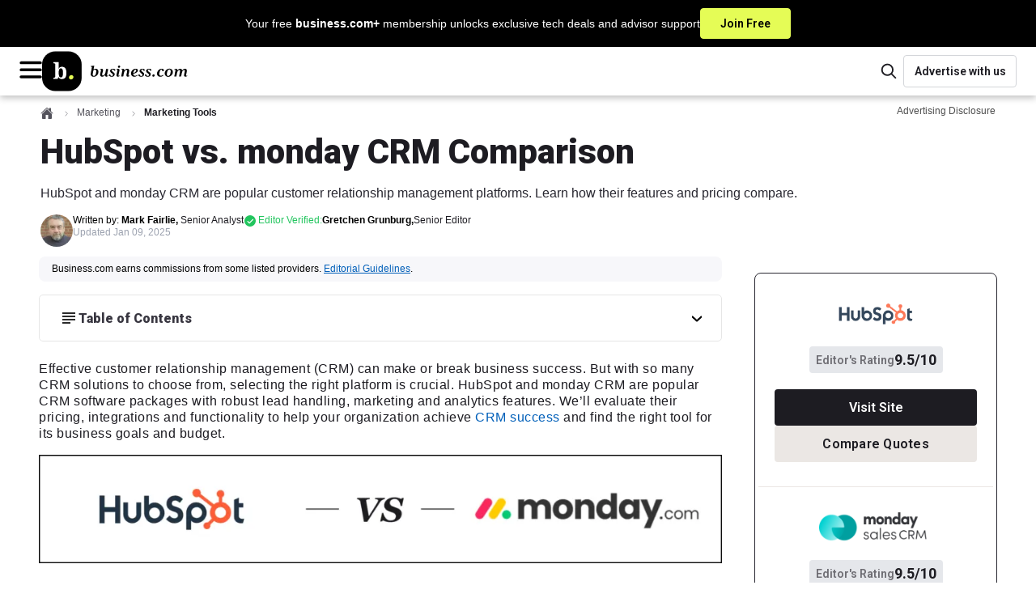

--- FILE ---
content_type: text/html; charset=utf-8
request_url: https://www.business.com/articles/hubspot-vs-monday/
body_size: 47712
content:
<!DOCTYPE html><html lang="en"><head><meta charSet="utf-8" data-next-head=""/><meta name="viewport" content="width=device-width, initial-scale=1, shrink-to-fit=no" data-next-head=""/><title data-next-head="">HubSpot vs monday: How do they Compare in 2026?</title><meta http-equiv="Content-Type" content="text/html; charset=utf-8" data-next-head=""/><meta name="title" content="HubSpot vs monday: How do they Compare in 2026?" data-next-head=""/><meta name="description" content="HubSpot and monday Sales CRM can help your business handle leads, marketing, reporting and more. Learn how these top CRM software packages compare." data-next-head=""/><meta name="robots" content="max-image-preview:large, follow, index" data-next-head=""/><meta name="mobile-web-app-capable" content="yes" data-next-head=""/><meta name="apple-mobile-web-app-capable" content="yes" data-next-head=""/><meta name="application-name" content="business.com" data-next-head=""/><meta name="msapplication-TileColor" content="#003B5C" data-next-head=""/><meta name="apple-mobile-web-app-title" content="business.com" data-next-head=""/><meta name="theme-color" content="#003B5C" data-next-head=""/><meta name="msapplication-navbutton-color" content="#003B5C" data-next-head=""/><meta name="apple-mobile-web-app-status-bar-style" content="black-translucent" data-next-head=""/><meta name="msapplication-starturl" content="/" data-next-head=""/><meta property="og:title" content="HubSpot vs monday: How do they Compare in 2026?" data-next-head=""/><meta property="og:description" content="HubSpot and monday Sales CRM can help your business handle leads, marketing, reporting and more. Learn how these top CRM software packages compare." data-next-head=""/><meta property="og:site_name" content="business.com" data-next-head=""/><meta property="og:url" content="https://www.business.com/articles/hubspot-vs-monday/" data-next-head=""/><meta property="og:image" content="https://www.business.com/_next/image/?url=https%3A%2F%2Fwww.business.com%2Fimages%2Fbranding%2Flogos%2Fblock_monogram_navy.jpg&amp;w=1200&amp;q=50" data-next-head=""/><meta property="og:type" content="article" data-next-head=""/><meta name="twitter:card" content="summary" data-next-head=""/><meta name="twitter:site" content="@businessdotcom" data-next-head=""/><meta name="twitter:creator" content="@businessdotcom" data-next-head=""/><meta name="twitter:title" content="HubSpot vs monday: How do they Compare in 2026?" data-next-head=""/><meta name="twitter:description" content="HubSpot and monday Sales CRM can help your business handle leads, marketing, reporting and more. Learn how these top CRM software packages compare." data-next-head=""/><meta name="twitter:image" content="https://www.business.com/_next/image/?url=https%3A%2F%2Fwww.business.com%2Fimages%2Fbranding%2Flogos%2Fblock_monogram_navy.jpg&amp;w=1200&amp;q=50" data-next-head=""/><link rel="canonical" href="https://www.business.com/articles/hubspot-vs-monday/" data-next-head=""/><link rel="manifest" href="/manifest.webmanifest" data-next-head=""/><link rel="icon" href="/favicon.ico" sizes="48x48" data-next-head=""/><link rel="icon" href="/icons/icon.svg" type="image/svg+xml" data-next-head=""/><link rel="apple-touch-icon" href="/icons/apple-touch-icon.png" data-next-head=""/><link rel="preload" href="/_next/static/media/ce62453a442c7f35-s.p.a9507876.woff2" as="font" type="font/woff2" crossorigin="anonymous" data-next-font="size-adjust"/><link rel="preload" href="/_next/static/chunks/40d153677f077b69.css" as="style"/><link rel="stylesheet" href="/_next/static/chunks/40d153677f077b69.css" data-n-g=""/><link rel="preload" href="/_next/static/chunks/4dc129f6859b7fba.css" as="style"/><link rel="stylesheet" href="/_next/static/chunks/4dc129f6859b7fba.css" data-n-p=""/><noscript data-n-css=""></noscript><script defer="" src="/_next/static/chunks/4c8a65520f431db9.js"></script><script defer="" src="/_next/static/chunks/ca72238583a3e2c7.js"></script><script defer="" src="/_next/static/chunks/d3308193be86cd8e.js"></script><script defer="" src="/_next/static/chunks/7813b4374d4527e6.js"></script><script defer="" src="/_next/static/chunks/1763b0ee5ee337c1.js"></script><script defer="" src="/_next/static/chunks/4208b0f1d69fc6f6.js"></script><script defer="" src="/_next/static/chunks/729d34e647644f10.js"></script><script defer="" src="/_next/static/chunks/9a39e42d9a31038c.js"></script><script defer="" src="/_next/static/chunks/aeb72bd60aa255d8.js"></script><script defer="" src="/_next/static/chunks/b7d410a0c00ab7e0.js"></script><script defer="" src="/_next/static/chunks/142505050bba34d9.js"></script><script src="/_next/static/chunks/6bd4c92e33c0aeac.js" defer=""></script><script src="/_next/static/chunks/2a7339517e206c05.js" defer=""></script><script src="/_next/static/chunks/c875761ebfcf8857.js" defer=""></script><script src="/_next/static/chunks/60d0e1ae849aa948.js" defer=""></script><script src="/_next/static/chunks/501a78ee5d7a2a0a.js" defer=""></script><script src="/_next/static/chunks/f6d7393d3a8998c7.js" defer=""></script><script src="/_next/static/chunks/e22f891e7d4b68dc.js" defer=""></script><script src="/_next/static/chunks/cf7c75daec783f25.js" defer=""></script><script src="/_next/static/chunks/d9a59f072a3aef28.js" defer=""></script><script src="/_next/static/chunks/e51ab8f29659f9e2.js" defer=""></script><script src="/_next/static/chunks/turbopack-c0cff35f8ff5cd1c.js" defer=""></script><script src="/_next/static/chunks/1db1a0fed4f183fe.js" defer=""></script><script src="/_next/static/chunks/61c713aca3f75616.js" defer=""></script><script src="/_next/static/chunks/6b7cc19753698add.js" defer=""></script><script src="/_next/static/chunks/d93038e4946cada3.js" defer=""></script><script src="/_next/static/chunks/84d296a8730227ae.js" defer=""></script><script src="/_next/static/chunks/turbopack-4ef5401bd0aff9cc.js" defer=""></script><script src="/_next/static/WiVvPgQow4UWP-QLX_aKQ/_ssgManifest.js" defer=""></script><script src="/_next/static/WiVvPgQow4UWP-QLX_aKQ/_buildManifest.js" defer=""></script><style data-emotion="bdc-global 15ht49y">*,::after,::before{box-sizing:border-box;}html{-webkit-text-size-adjust:100%;-moz-tab-size:4;tab-size:4;}body{margin:0;}hr{height:0;color:inherit;}abbr[title]{-webkit-text-decoration:underline dotted;text-decoration:underline dotted;}b,strong{font-weight:bolder;}code,kbd,pre,samp{font-family:ui-monospace,SFMono-Regular,Consolas,'Liberation Mono',Menlo,monospace;font-size:1em;}small{font-size:80%;}sub,sup{font-size:75%;line-height:0;position:relative;vertical-align:baseline;}sub{bottom:-0.25em;}sup{top:-0.5em;}table{text-indent:0;border-color:inherit;}button,input,optgroup,select,textarea{font-family:inherit;font-size:100%;line-height:1.15;margin:0;}button,select{text-transform:none;}[type='button'],[type='reset'],[type='submit'],button{-webkit-appearance:button;}::-moz-focus-inner{border-style:none;padding:0;}:-moz-focusring{outline:1px dotted ButtonText;}:-moz-ui-invalid{box-shadow:none;}legend{padding:0;}progress{vertical-align:baseline;}::-webkit-inner-spin-button,::-webkit-outer-spin-button{height:auto;}[type='search']{-webkit-appearance:textfield;outline-offset:-2px;}::-webkit-search-decoration{-webkit-appearance:none;}::-webkit-file-upload-button{-webkit-appearance:button;font:inherit;}summary{display:-webkit-box;display:-webkit-list-item;display:-ms-list-itembox;display:list-item;}:root{--acessibilityWidget-bottom:13px;}html{scroll-behavior:smooth;overflow-y:scroll;scroll-padding-top:80px;}html .userway_buttons_wrapper{bottom:var(--acessibilityWidget-bottom)!important;}body{font-family:Tahoma,Verdana,"Segoe UI",sans-serif;color:#49485B;line-height:1.43;font-size:0.875rem;}#offers-promo-widget-app::part(offers-promo-widget__pull-tab-container){background:#000;border-radius:4px 4px 0px 0px;color:white;}#offers-promo-widget-app::part(offers-promo-widget__title){color:white;}#offers-promo-widget-app::part(offers-promo-widget__cta){border-radius:4px;background:#000;}#offers-promo-widget-app::part(offers-promo-widget__action-open-icon){fill:white;}#offers-promo-widget-app::part(offers-promo-widget__action-close-icon){fill:white;}</style><style data-emotion="bdc-global animation-1eh3n99">@-webkit-keyframes animation-1eh3n99{0%{-webkit-transform:translateX(0);-moz-transform:translateX(0);-ms-transform:translateX(0);transform:translateX(0);}100%{-webkit-transform:translateX(-50%);-moz-transform:translateX(-50%);-ms-transform:translateX(-50%);transform:translateX(-50%);}}@keyframes animation-1eh3n99{0%{-webkit-transform:translateX(0);-moz-transform:translateX(0);-ms-transform:translateX(0);transform:translateX(0);}100%{-webkit-transform:translateX(-50%);-moz-transform:translateX(-50%);-ms-transform:translateX(-50%);transform:translateX(-50%);}}</style><style data-emotion="bdc t7h5hw-BannerContainer jzqd8i-TextContainer asos0q-Text 103kkjn-CtaButton 1wmohlj-MainHeaderWrapper oilj8x-TopHeaderWrapper cy03tl-LogoAndMobileMenusWrapper 1agorem-HamburgerMenuWrapper 1fy866z-BDCIconWrapper 1p7ik3m-MenuOverlay 1qe8sis-Menu 1b0byu3-MenuTopWrapper 1nj50h8-MenuTopLabel 1pjjcsr-HamburgerHubMenuWrapper ibgst7-MenuTitleWrapper 1r7zs0n-MenuLabel ixbdrr-Arrow 1x02g72-MenuColumnWrapper 19m3p74-MenuHeadline 12ujlbg-MenuItemList 8qa2jf-MenuItemLink 11eaz1s-LinkWrapper p9taec-LinkWrapper-LogoLink 1n0tcov-HeaderFeaturesWrapper 1slao1j-SearchContainer 1lcuahu-SearchIconContainer ovc1d9-SearchComponent-SearchIcon laks8j-SearchInputContainer 1gcjips-SearchForm 1xwed6m-ScreenReaderOnlyLabel 1v6ini-SearchInput 1bz3toi-SearchComponent-SearchIcon 1bqq8p4-LinkWrapper-AdvertiseButton 1sbnw4e-HeroWrapper dhx5w6-HeroContainer-HeroContainerBDC 15rby2z-GenericContainerStyles-HeroContent e7qv53-FlexWrapper 1vzznu6-BreadcrumbContainer wxyxhf-BreadcrumbWrapper d87ldl-NestedBreadCrumbBase-NestedBreadCrumb fxt0k7-HomeBreadcrumbIcon alk86f-BreadcrumbDivider 1ubuqqd-ChevronIcon 8sf9r6-NestedBreadCrumbBase-CurrentNestedBreadCrumb cdqwfd-AdvertisingDisclosureWrapper 3lbvqo-Trigger 1um8jzv-Wrapper vvy5qr-TriangleAnchor c7iuq4-Triangle 15tcise-XButton 18szoan-BodyContent 1msahy-HeaderBar y36c3m-HeaderText zm581t-HeroTitle 1jntcvk-HeroSubtitle qgsopk-AuthorProfileWrapper wq09qu-ProfileWrapper gdhjiu-AuthorWrapper 1270to3-BDCProfileWrapper 1e56nfm-FlexColumnTextWrapper fatwsy-NameText 9jn67x-TypeText 1b17nv0-TypeText-ModifiedAt sk6edg-EditorWrapper owum8h-Wrapper 1tfh4sp-PillWrapper 145pbpk-PillIconWrapper gjj8sb-PillText 1i2i5vq-ToolTipWrapper 9au39y-Triangle o6h3gm-TopDiv 3s1hqo-IconAndText 1mit4pq-Text 1eddxzz-XButton hfzjk2-BottomText wb9c85-GenericContainerStyles-Leaderboard 93a7rz-AdUnitWrapper 1l4yefn-GenericContainerStyles-ContentWrapper fr390q-GenericContainerStyles-PageContent 1khllsq-GenericContainerStyles-BackgroundWrapper 9pl831-DisclosureWrapper 1la91p8-TableOfContentsDropDown g1t52b-HeadlineWrapper fr48hw-HeadlineWithIcon v15w1q-TableOfContentsWrapped 1xxlprc-Headline 1uqofwv-Content 1j4l26d myy83k-TipBoxWrapper 449x29-Header 13z8dic-HeaderContentWrapper 1479fiq-Body 19q5h0k-BodyContentWrapper rdarwg-ParsedContent odvxuq-AccordionBackground 1xmg9ex-AccordionSectionWrapper wa4i4l-SectionTitle pjy2bf-AccordionWrapper ui1zvn-AccordionButton t5kb0-AccordionLabel 19wbcn9-AccordionHeading 1flpesn-ChevronContainer jjcumw-AccordionPanel y5o23r-BottomAuthorWrapper 1q58s1n-FeedbackWrapper yyl47b-FeedbackQuestion 44xw2s-FeedbackAnswers uafyma-BaseButton-FeedbackButton 4o6x5z-BaseButtonLabel a39omm-FeedbackSuccess 1gc4eh0-SocialsWrapper 1drj1r3-ShareText 13xf3o7-SocialSharesContainer q0kl9d-StyledLink 1cxpts-BDCLine 1ol0j2m-AuthorProfileWrapper dzftng-AuthorBio q8gu5v-BottomSocials 17f3r0o-Rail ql1dnw-GenericAdUnit-RailAd m3d9m2-RelatedRailWrapper 8x8ddk-ContentTitle 1vy9prd-BaseList-RailList 1axxy8c-BaseListItem-RailItem 17uerez-LinkWrapper-Link wjjkgr-Title e8pizp-ImageContainer dsqbn0-LinkWrapper-MoreLink 1hthiej-IconContainer 1rgtfrt-MarginSpacer zk6iew-GenericContainerStyles-BottomRail 18l5ibh-FooterWrapper 1ioncwr-FooterContainer 1qygqcy-Intro jk7qnb-MissionText 155n9ll-LinkWrapper-FooterLink-FooterLinkInline 1nh1evi-Content j7bhc-FooterLinkGroup gs0nvn-CategoryContainer 184c73n-CategoryButton 118l9cr-Arrow rrff5u-DesktopOnly 18pvp2-CategoryLinkGroup kkrxzq-LinkWrapper-FooterLink o7j4tf-MobileOnly 1vn7upt-Socials eejnnn-SocialHeader 1xanyl8-SocialContainer 1nxv30p-LinkWrapper-SocialContent xdw22v-SocialIconWrapper fvc8zc-Text 63ttmb-CopyrightContainer 1ey0hjw-CopyrightContent f2jju0-Copyright kiu9ah-BaseButton-BaseButton-BaseAnchor-BDCMonoButton 152b4iw-BaseButton-BDCMonoButton 11f8chi-Wrapper 1a5r772-MonetizationBannerWrapper wce7hb-TextAndImageContainer 1ecxnr-ImageContainer 1fv0sus-ButtonsWrapper 635mov-MonetizationCardWrapper 1q49mhl-ImageContainer 1xcvy98-RatingContainer 1iez78a-RatingText 12dmww7-RatingNumber 1y5wmod-ButtonsWrapper 1kuqk7k-ComparisonBannerWrapper 1b1z5mr-FlexBox mbeguj-ComparisonCardContainer maaegh-MonoCardContainer-CardContainer 1klxw6m-WinnersWrapper 1a0felr-WinnerLabel 1h2ouqh-WinnerTitle 1av6zq7-Content-WinnerBlurb 1lqgo1i-ComparisonCardContainer d6arjn-MonoCardContainer-CardContainer mqzhr7 1ykna5j">.bdc-t7h5hw-BannerContainer{background-color:#000000;display:-webkit-box;display:-webkit-flex;display:-ms-flexbox;display:flex;-webkit-box-pack:center;-ms-flex-pack:center;-webkit-justify-content:center;justify-content:center;cursor:pointer;-webkit-text-decoration:none;text-decoration:none;}.bdc-t7h5hw-BannerContainer:hover .e1a1gljr1{background:#d1e54e;border:1px solid #d1e54e;color:#000000;}.bdc-t7h5hw-BannerContainer:hover .e1a1gljr0{-webkit-text-decoration:underline;text-decoration:underline;}.bdc-jzqd8i-TextContainer{font-family:Tahoma,Verdana,"Segoe UI",sans-serif;display:-webkit-box;display:-webkit-flex;display:-ms-flexbox;display:flex;-webkit-box-pack:center;-ms-flex-pack:center;-webkit-justify-content:center;justify-content:center;-webkit-align-items:center;-webkit-box-align:center;-ms-flex-align:center;align-items:center;gap:10px;margin:0;color:white;padding:10px 16px;}@media (min-width: 768px){.bdc-jzqd8i-TextContainer{gap:20px;}}.bdc-asos0q-Text{font-size:0.75rem;font-weight:400;line-height:1.2;}@media (min-width: 768px){.bdc-asos0q-Text{font-size:0.875rem;}}.bdc-103kkjn-CtaButton{background-color:#E5FC56;border:1px solid #E5FC56;color:#000000;font-size:0.75rem;font-weight:600;font-family:'Roboto','Roboto Fallback',sans-serif;border-radius:4px;padding:8px;white-space:nowrap;cursor:pointer;-webkit-transition:none;transition:none;}@media (min-width: 768px){.bdc-103kkjn-CtaButton{font-size:0.875rem;padding:8px 24px;}}.bdc-1wmohlj-MainHeaderWrapper{display:-webkit-box;display:-webkit-flex;display:-ms-flexbox;display:flex;-webkit-flex-direction:column;-ms-flex-direction:column;flex-direction:column;-webkit-box-pack:center;-ms-flex-pack:center;-webkit-justify-content:center;justify-content:center;-webkit-align-content:center;-ms-flex-line-pack:center;align-content:center;}.bdc-oilj8x-TopHeaderWrapper{display:-webkit-box;display:-webkit-flex;display:-ms-flexbox;display:flex;-webkit-box-pack:justify;-webkit-justify-content:space-between;justify-content:space-between;-webkit-align-items:center;-webkit-box-align:center;-ms-flex-align:center;align-items:center;width:100%;padding:0 20px;gap:10px;background:#ffffff;box-shadow:0px 3px 8px 0px rgba(0, 0, 0, 0.25);min-height:60px;position:relative;-webkit-flex:1 0;-ms-flex:1 0;flex:1 0;}@media (min-width: 768px){.bdc-oilj8x-TopHeaderWrapper>*{-webkit-flex-basis:50%;-ms-flex-preferred-size:50%;flex-basis:50%;}}@media (min-width: 1200px){.bdc-oilj8x-TopHeaderWrapper{border-bottom:none;padding:0 24px;}}.bdc-cy03tl-LogoAndMobileMenusWrapper{display:-webkit-box;display:-webkit-flex;display:-ms-flexbox;display:flex;-webkit-flex:0 1;-ms-flex:0 1;flex:0 1;-webkit-align-items:center;-webkit-box-align:center;-ms-flex-align:center;align-items:center;gap:14px;}.bdc-1agorem-HamburgerMenuWrapper{display:block;}@media (min-width: 1600px){.bdc-1agorem-HamburgerMenuWrapper{display:none;}}.bdc-1fy866z-BDCIconWrapper{cursor:pointer;}.bdc-1p7ik3m-MenuOverlay{height:100vh;position:fixed;z-index:1030;inset:0;width:100%;left:-100%;-webkit-transition:all 0.3s ease-out;transition:all 0.3s ease-out;overflow-y:auto;overscroll-behavior:contain;background-color:#1d1c22;}.bdc-1qe8sis-Menu{min-height:101vh;padding-bottom:200px;}.bdc-1b0byu3-MenuTopWrapper{height:63px;display:-webkit-box;display:-webkit-flex;display:-ms-flexbox;display:flex;-webkit-box-pack:justify;-webkit-justify-content:space-between;justify-content:space-between;-webkit-align-items:center;-webkit-box-align:center;-ms-flex-align:center;align-items:center;padding:0 20px;margin-bottom:28px;background-color:#ffffff;border-bottom:1px solid #89888C;}.bdc-1b0byu3-MenuTopWrapper >svg:hover{cursor:pointer;}.bdc-1nj50h8-MenuTopLabel{font-size:1rem;font-weight:400;line-height:1.15;color:#1d1c22;}.bdc-1pjjcsr-HamburgerHubMenuWrapper{display:-webkit-box;display:-webkit-flex;display:-ms-flexbox;display:flex;-webkit-flex-direction:column;-ms-flex-direction:column;flex-direction:column;padding:0 20px;margin-bottom:20px;}.bdc-1pjjcsr-HamburgerHubMenuWrapper .e176fu0o9:not(:last-child){margin-bottom:20px;}@media (min-width: 569px){.bdc-1pjjcsr-HamburgerHubMenuWrapper{padding:0 48px;}}.bdc-ibgst7-MenuTitleWrapper{display:-webkit-box;display:-webkit-flex;display:-ms-flexbox;display:flex;-webkit-flex-direction:row;-ms-flex-direction:row;flex-direction:row;-webkit-box-pack:justify;-webkit-justify-content:space-between;justify-content:space-between;-webkit-align-items:center;-webkit-box-align:center;-ms-flex-align:center;align-items:center;cursor:pointer;}.bdc-1r7zs0n-MenuLabel{color:#ffffff;font-family:Tahoma,Verdana,"Segoe UI",sans-serif;font-size:1.5625rem;line-height:1.4;margin:0;}.bdc-ixbdrr-Arrow{-webkit-transform:rotate(90deg);-moz-transform:rotate(90deg);-ms-transform:rotate(90deg);transform:rotate(90deg);}.bdc-1x02g72-MenuColumnWrapper{width:100%;visibility:hidden;display:none;height:0;opacity:0;-webkit-flex-direction:column;-ms-flex-direction:column;flex-direction:column;margin:0;padding:0;-webkit-animation:animation-13yycmg 0.1s ease-in-out forwards;animation:animation-13yycmg 0.1s ease-in-out forwards;}@media (min-width: 992px){.bdc-1x02g72-MenuColumnWrapper{width:225px;}}.bdc-19m3p74-MenuHeadline{font-family:'Roboto','Roboto Fallback',sans-serif;line-height:1.2;font-size:1rem;font-weight:900;color:#ffffff;right:0;width:auto;height:auto;display:-webkit-box;display:-webkit-flex;display:-ms-flexbox;display:flex;padding:8px 8px 12px 8px;margin:0;max-height:80px;-webkit-flex-direction:row;-ms-flex-direction:row;flex-direction:row;}@media (min-width: 992px){.bdc-19m3p74-MenuHeadline{color:#ffffff;}}.bdc-12ujlbg-MenuItemList{margin:0;padding:0;}.bdc-8qa2jf-MenuItemLink{font-family:Tahoma,Verdana,"Segoe UI",sans-serif;line-height:1.3;font-size:1rem;-webkit-align-items:center;-webkit-box-align:center;-ms-flex-align:center;align-items:center;display:-webkit-box;display:-webkit-flex;display:-ms-flexbox;display:flex;gap:8px;position:relative;-webkit-text-decoration:none;text-decoration:none;text-align:left;width:100%;}.bdc-8qa2jf-MenuItemLink a{padding:8px 8px 8px 8px;width:100%;color:#F0F0F2;}.bdc-8qa2jf-MenuItemLink a:hover{color:#9CA2AF;border-radius:8px;background-color:#383640;}.bdc-11eaz1s-LinkWrapper{-webkit-text-decoration:none;text-decoration:none;color:#1d1c22;}.bdc-11eaz1s-LinkWrapper:hover{color:#1d1c22;}.bdc-11eaz1s-LinkWrapper.primary{color:#003B5C;}.bdc-11eaz1s-LinkWrapper.primary:hover{color:#1d1c22;}.bdc-11eaz1s-LinkWrapper.tertiary{color:#1d1c22;}.bdc-11eaz1s-LinkWrapper.tertiary:hover{color:#003B5C;}.bdc-11eaz1s-LinkWrapper.contentLink{color:#015FB9;}.bdc-11eaz1s-LinkWrapper.contentLink:hover{color:#015FB9;-webkit-text-decoration:underline;text-decoration:underline;}.bdc-11eaz1s-LinkWrapper.breadcrumb:hover{color:#1d1c22;}.bdc-11eaz1s-LinkWrapper.light{color:#ffffff;}.bdc-11eaz1s-LinkWrapper.light:hover{color:#1d1c22;}.bdc-11eaz1s-LinkWrapper.reskin-primary{color:#000000;}.bdc-11eaz1s-LinkWrapper.reskin-primary:hover{color:#003B5C;}.bdc-11eaz1s-LinkWrapper.footer-link{color:#ffffff;}.bdc-11eaz1s-LinkWrapper.footer-link:hover{color:#003B5C;}.bdc-11eaz1s-LinkWrapper.secondary{color:#1d1c22;}.bdc-11eaz1s-LinkWrapper.secondary:hover{color:#1d1c22;}.bdc-11eaz1s-LinkWrapper.advertise{color:#1d1c22;background:#ffffff;border:1px solid #D3D5D9;border-radius:4px;max-width:175px;min-width:140px;width:100%;height:40px;font-weight:600;font-size:0.875rem;font-family:'Roboto','Roboto Fallback',sans-serif;}.bdc-11eaz1s-LinkWrapper.advertise:hover{background:#F7F7FA;border-color:#D3D5D9;color:#1d1c22;}.bdc-p9taec-LinkWrapper-LogoLink{-webkit-text-decoration:none;text-decoration:none;color:#1d1c22;-webkit-align-self:center;-ms-flex-item-align:center;align-self:center;width:100%;height:auto;display:-webkit-box;display:-webkit-flex;display:-ms-flexbox;display:flex;-webkit-align-items:center;-webkit-box-align:center;-ms-flex-align:center;align-items:center;}.bdc-p9taec-LinkWrapper-LogoLink:hover{color:#1d1c22;}.bdc-p9taec-LinkWrapper-LogoLink.primary{color:#003B5C;}.bdc-p9taec-LinkWrapper-LogoLink.primary:hover{color:#1d1c22;}.bdc-p9taec-LinkWrapper-LogoLink.tertiary{color:#1d1c22;}.bdc-p9taec-LinkWrapper-LogoLink.tertiary:hover{color:#003B5C;}.bdc-p9taec-LinkWrapper-LogoLink.contentLink{color:#015FB9;}.bdc-p9taec-LinkWrapper-LogoLink.contentLink:hover{color:#015FB9;-webkit-text-decoration:underline;text-decoration:underline;}.bdc-p9taec-LinkWrapper-LogoLink.breadcrumb:hover{color:#1d1c22;}.bdc-p9taec-LinkWrapper-LogoLink.light{color:#ffffff;}.bdc-p9taec-LinkWrapper-LogoLink.light:hover{color:#1d1c22;}.bdc-p9taec-LinkWrapper-LogoLink.reskin-primary{color:#000000;}.bdc-p9taec-LinkWrapper-LogoLink.reskin-primary:hover{color:#003B5C;}.bdc-p9taec-LinkWrapper-LogoLink.footer-link{color:#ffffff;}.bdc-p9taec-LinkWrapper-LogoLink.footer-link:hover{color:#003B5C;}.bdc-p9taec-LinkWrapper-LogoLink.secondary{color:#1d1c22;}.bdc-p9taec-LinkWrapper-LogoLink.secondary:hover{color:#1d1c22;}.bdc-p9taec-LinkWrapper-LogoLink.advertise{color:#1d1c22;background:#ffffff;border:1px solid #D3D5D9;border-radius:4px;max-width:175px;min-width:140px;width:100%;height:40px;font-weight:600;font-size:0.875rem;font-family:'Roboto','Roboto Fallback',sans-serif;}.bdc-p9taec-LinkWrapper-LogoLink.advertise:hover{background:#F7F7FA;border-color:#D3D5D9;color:#1d1c22;}@media (min-width: 569px){.bdc-p9taec-LinkWrapper-LogoLink{width:100%;}}.bdc-1n0tcov-HeaderFeaturesWrapper{display:-webkit-box;display:-webkit-flex;display:-ms-flexbox;display:flex;-webkit-align-items:center;-webkit-box-align:center;-ms-flex-align:center;align-items:center;-webkit-box-pack:end;-ms-flex-pack:end;-webkit-justify-content:flex-end;justify-content:flex-end;gap:15px;-webkit-flex:0 1;-ms-flex:0 1;flex:0 1;}.bdc-1slao1j-SearchContainer{-webkit-order:2;-ms-flex-order:2;order:2;}.bdc-1slao1j-SearchContainer .eevt1lr5{display:none;}@media (min-width: 992px){.bdc-1slao1j-SearchContainer{-webkit-order:1;-ms-flex-order:1;order:1;}.bdc-1slao1j-SearchContainer .eevt1lr5{display:none;}}.bdc-1lcuahu-SearchIconContainer{display:-webkit-box;display:-webkit-flex;display:-ms-flexbox;display:flex;-webkit-box-pack:center;-ms-flex-pack:center;-webkit-justify-content:center;justify-content:center;-webkit-align-items:center;-webkit-box-align:center;-ms-flex-align:center;align-items:center;cursor:pointer;min-width:36px;min-height:36px;border:transparent;border-radius:none;background:#ffffff;}@media (min-width: 992px){.bdc-1lcuahu-SearchIconContainer{display:-webkit-box;display:-webkit-flex;display:-ms-flexbox;display:flex;}}.bdc-ovc1d9-SearchComponent-SearchIcon path{fill:#1d1c22;}.bdc-laks8j-SearchInputContainer{width:235px;}.bdc-1gcjips-SearchForm{position:relative;}.bdc-1xwed6m-ScreenReaderOnlyLabel{clip:rect(0 0 0 0);-webkit-clip-path:inset(50%);clip-path:inset(50%);height:1px;position:absolute;white-space:nowrap;overflow:hidden;width:1px;}.bdc-1v6ini-SearchInput{border:1px solid #D3D5D9;color:#1d1c22;border-radius:30px;height:40px;width:100%;font-size:16px;padding:0 18% 0 15%;}.bdc-1v6ini-SearchInput::-webkit-input-placeholder{font-family:'Roboto','Roboto Fallback',sans-serif;font-size:1rem;color:#9CA2AF;}.bdc-1v6ini-SearchInput::-moz-placeholder{font-family:'Roboto','Roboto Fallback',sans-serif;font-size:1rem;color:#9CA2AF;}.bdc-1v6ini-SearchInput:-ms-input-placeholder{font-family:'Roboto','Roboto Fallback',sans-serif;font-size:1rem;color:#9CA2AF;}.bdc-1v6ini-SearchInput::placeholder{font-family:'Roboto','Roboto Fallback',sans-serif;font-size:1rem;color:#9CA2AF;}.bdc-1v6ini-SearchInput:focus{box-shadow:none;outline:1px solid #D3D5D9;}.bdc-1bz3toi-SearchComponent-SearchIcon{position:absolute;top:50%;left:10%;-webkit-transform:translate(-50%,-50%);-moz-transform:translate(-50%,-50%);-ms-transform:translate(-50%,-50%);transform:translate(-50%,-50%);}.bdc-1bz3toi-SearchComponent-SearchIcon path{fill:#000000;}.bdc-1bqq8p4-LinkWrapper-AdvertiseButton{-webkit-text-decoration:none;text-decoration:none;color:#1d1c22;height:100%;-webkit-order:2;-ms-flex-order:2;order:2;display:-webkit-box;display:-webkit-flex;display:-ms-flexbox;display:flex;-webkit-box-pack:center;-ms-flex-pack:center;-webkit-justify-content:center;justify-content:center;-webkit-align-items:center;-webkit-box-align:center;-ms-flex-align:center;align-items:center;}.bdc-1bqq8p4-LinkWrapper-AdvertiseButton:hover{color:#1d1c22;}.bdc-1bqq8p4-LinkWrapper-AdvertiseButton.primary{color:#003B5C;}.bdc-1bqq8p4-LinkWrapper-AdvertiseButton.primary:hover{color:#1d1c22;}.bdc-1bqq8p4-LinkWrapper-AdvertiseButton.tertiary{color:#1d1c22;}.bdc-1bqq8p4-LinkWrapper-AdvertiseButton.tertiary:hover{color:#003B5C;}.bdc-1bqq8p4-LinkWrapper-AdvertiseButton.contentLink{color:#015FB9;}.bdc-1bqq8p4-LinkWrapper-AdvertiseButton.contentLink:hover{color:#015FB9;-webkit-text-decoration:underline;text-decoration:underline;}.bdc-1bqq8p4-LinkWrapper-AdvertiseButton.breadcrumb:hover{color:#1d1c22;}.bdc-1bqq8p4-LinkWrapper-AdvertiseButton.light{color:#ffffff;}.bdc-1bqq8p4-LinkWrapper-AdvertiseButton.light:hover{color:#1d1c22;}.bdc-1bqq8p4-LinkWrapper-AdvertiseButton.reskin-primary{color:#000000;}.bdc-1bqq8p4-LinkWrapper-AdvertiseButton.reskin-primary:hover{color:#003B5C;}.bdc-1bqq8p4-LinkWrapper-AdvertiseButton.footer-link{color:#ffffff;}.bdc-1bqq8p4-LinkWrapper-AdvertiseButton.footer-link:hover{color:#003B5C;}.bdc-1bqq8p4-LinkWrapper-AdvertiseButton.secondary{color:#1d1c22;}.bdc-1bqq8p4-LinkWrapper-AdvertiseButton.secondary:hover{color:#1d1c22;}.bdc-1bqq8p4-LinkWrapper-AdvertiseButton.advertise{color:#1d1c22;background:#ffffff;border:1px solid #D3D5D9;border-radius:4px;max-width:175px;min-width:140px;width:100%;height:40px;font-weight:600;font-size:0.875rem;font-family:'Roboto','Roboto Fallback',sans-serif;}.bdc-1bqq8p4-LinkWrapper-AdvertiseButton.advertise:hover{background:#F7F7FA;border-color:#D3D5D9;color:#1d1c22;}.bdc-1bqq8p4-LinkWrapper-AdvertiseButton{display:none;}@media (min-width: 992px){.bdc-1bqq8p4-LinkWrapper-AdvertiseButton{display:-webkit-box;display:-webkit-flex;display:-ms-flexbox;display:flex;}}.bdc-1sbnw4e-HeroWrapper{margin-bottom:12px;}.bdc-dhx5w6-HeroContainer-HeroContainerBDC{color:#1d1c22;display:-webkit-box;display:-webkit-flex;display:-ms-flexbox;display:flex;background-color:#ffffff;}.bdc-dhx5w6-HeroContainer-HeroContainerBDC >*{-webkit-flex-basis:100%;-ms-flex-preferred-size:100%;flex-basis:100%;}@media screen and (max-width: 1199.99px){.bdc-dhx5w6-HeroContainer-HeroContainerBDC .e158395d1{padding-bottom:0;}}@media screen and (max-width: 568.99px){.bdc-dhx5w6-HeroContainer-HeroContainerBDC .e2vdx4o0{margin-top:2rem;}}@media screen and (min-width: 569px){.bdc-dhx5w6-HeroContainer-HeroContainerBDC .e2vdx4o0{margin-top:2.5rem;}}.bdc-15rby2z-GenericContainerStyles-HeroContent{margin:0 auto;padding-top:0.75rem;padding-bottom:0;}@media screen and (max-width: 568.99px){.bdc-15rby2z-GenericContainerStyles-HeroContent{padding-left:1.25rem;padding-right:1.25rem;max-width:76.25rem;}}@media screen and (min-width: 569px) and (max-width: 767.99px){.bdc-15rby2z-GenericContainerStyles-HeroContent{padding-left:2rem;padding-right:2rem;max-width:77.75rem;}}@media screen and (min-width: 768px) and (max-width: 1199.99px){.bdc-15rby2z-GenericContainerStyles-HeroContent{padding-left:3rem;padding-right:3rem;max-width:79.75rem;}}@media screen and (min-width: 1200px){.bdc-15rby2z-GenericContainerStyles-HeroContent{padding-left:1rem;padding-right:1rem;max-width:75.75rem;}}.bdc-e7qv53-FlexWrapper{display:-webkit-box;display:-webkit-flex;display:-ms-flexbox;display:flex;-webkit-box-pack:justify;-webkit-justify-content:space-between;justify-content:space-between;gap:8px;}@media screen and (max-width:991.99px){.bdc-e7qv53-FlexWrapper{-webkit-flex-direction:column;-ms-flex-direction:column;flex-direction:column;}}.bdc-1vzznu6-BreadcrumbContainer{display:-webkit-box;display:-webkit-flex;display:-ms-flexbox;display:flex;-webkit-box-flex-wrap:wrap;-webkit-flex-wrap:wrap;-ms-flex-wrap:wrap;flex-wrap:wrap;font-size:0.75rem;line-height:1.6;font-family:Tahoma,Verdana,"Segoe UI",sans-serif;}.bdc-wxyxhf-BreadcrumbWrapper{display:-webkit-box;display:-webkit-flex;display:-ms-flexbox;display:flex;padding-right:0.2rem;}.bdc-wxyxhf-BreadcrumbWrapper a[href]:hover{-webkit-text-decoration:underline;text-decoration:underline;text-decoration-color:currentcolor;}.bdc-d87ldl-NestedBreadCrumbBase-NestedBreadCrumb{display:-webkit-inline-box;display:-webkit-inline-flex;display:-ms-inline-flexbox;display:inline-flex;-webkit-align-items:center;-webkit-box-align:center;-ms-flex-align:center;align-items:center;-webkit-text-decoration:none;text-decoration:none;color:#54535C;}.bdc-fxt0k7-HomeBreadcrumbIcon{fill:#54535C;}.bdc-alk86f-BreadcrumbDivider{position:relative;top:1px;padding:0 0.75rem;}@media (min-width: 768px){.bdc-alk86f-BreadcrumbDivider{padding:0 0.625rem;}}.bdc-1ubuqqd-ChevronIcon{color:#54535C;}.bdc-8sf9r6-NestedBreadCrumbBase-CurrentNestedBreadCrumb{display:-webkit-inline-box;display:-webkit-inline-flex;display:-ms-inline-flexbox;display:inline-flex;-webkit-align-items:center;-webkit-box-align:center;-ms-flex-align:center;align-items:center;-webkit-text-decoration:none;text-decoration:none;color:#1d1c22;font-weight:700;}.bdc-cdqwfd-AdvertisingDisclosureWrapper{position:relative;font-size:0.75rem;line-height:1.3;color:#4F4F4F;font-family:Tahoma,Verdana,"Segoe UI",sans-serif;-webkit-align-self:flex-start;-ms-flex-item-align:flex-start;align-self:flex-start;}.bdc-cdqwfd-AdvertisingDisclosureWrapper:hover{-webkit-text-decoration:underline;text-decoration:underline;}.bdc-3lbvqo-Trigger{cursor:pointer;}.bdc-1um8jzv-Wrapper{border:2px solid #22C55E;position:absolute;top:40px;left:0;max-width:80vw;width:450px;min-height:115px;background:#E6F5EA;border-radius:6px;box-shadow:none;display:none;z-index:1010;}@media (min-width: 768px){.bdc-1um8jzv-Wrapper{width:670px;}}.bdc-1um8jzv-Wrapper .eai9jt20{top:-13px;rotate:180deg;left:10%;}.bdc-vvy5qr-TriangleAnchor{position:relative;padding:20px;}.bdc-c7iuq4-Triangle{position:absolute;width:0;height:0;border-left:10px solid transparent;border-right:10px solid transparent;border-top:12px solid #22C55E;}@media (min-width: 768px){.bdc-c7iuq4-Triangle{bottom:-14px;}}.bdc-15tcise-XButton{margin-left:auto;cursor:pointer;position:absolute;right:15px;top:23px;}.bdc-18szoan-BodyContent{font-size:0.875rem;font-family:'Roboto','Roboto Fallback',sans-serif;color:#383640;text-align:justify;}@media screen and (max-width:767.99px){.bdc-18szoan-BodyContent{font-size:0.8125rem;}}.bdc-1msahy-HeaderBar{display:-webkit-box;display:-webkit-flex;display:-ms-flexbox;display:flex;-webkit-box-pack:left;-ms-flex-pack:left;-webkit-justify-content:left;justify-content:left;-webkit-align-items:center;-webkit-box-align:center;-ms-flex-align:center;align-items:center;gap:4px;}.bdc-y36c3m-HeaderText{font-size:0.875rem;font-family:'Roboto','Roboto Fallback',sans-serif;color:#1d1c22;font-weight:500;}.bdc-zm581t-HeroTitle{font-family:'Roboto','Roboto Fallback',sans-serif;line-height:1.2;font-size:2.625rem;font-weight:900;margin:0.875rem 0 1rem;}@media screen and (max-width:992px){.bdc-zm581t-HeroTitle{font-size:2.25rem;}}@media screen and (max-width:569px){.bdc-zm581t-HeroTitle{font-size:1.75rem;}}.bdc-1jntcvk-HeroSubtitle{font-family:Tahoma,Verdana,"Segoe UI",sans-serif;line-height:1.3;font-size:1rem;color:#292831;margin-top:0;margin-bottom:1rem;}@media screen and (min-width:768px){.bdc-1jntcvk-HeroSubtitle{font-size:1rem;}}@media screen and (max-width:568.99px){.bdc-1jntcvk-HeroSubtitle{margin-bottom:0.75rem;}}.bdc-qgsopk-AuthorProfileWrapper{-webkit-flex-direction:row;-ms-flex-direction:row;flex-direction:row;}.bdc-wq09qu-ProfileWrapper{display:-webkit-box;display:-webkit-flex;display:-ms-flexbox;display:flex;-webkit-flex-direction:row;-ms-flex-direction:row;flex-direction:row;-webkit-align-items:flex-start;-webkit-box-align:flex-start;-ms-flex-align:flex-start;align-items:flex-start;gap:16px;}@media screen and (max-width:568.99px){.bdc-wq09qu-ProfileWrapper{-webkit-flex-direction:column;-ms-flex-direction:column;flex-direction:column;gap:2px;}}.bdc-gdhjiu-AuthorWrapper{min-width:160px;display:-webkit-box;display:-webkit-flex;display:-ms-flexbox;display:flex;gap:8px;margin-top:0;}.bdc-gdhjiu-AuthorWrapper a:hover{-webkit-text-decoration:underline;text-decoration:underline;}.bdc-1270to3-BDCProfileWrapper{display:-webkit-box;display:-webkit-flex;display:-ms-flexbox;display:flex;-webkit-align-items:center;-webkit-box-align:center;-ms-flex-align:center;align-items:center;-webkit-align-self:flex-start;-ms-flex-item-align:flex-start;align-self:flex-start;width:40px;height:40px;-webkit-flex-shrink:0;-ms-flex-negative:0;flex-shrink:0;}.bdc-1270to3-BDCProfileWrapper .bdc-profile-image{width:100%;height:100%;object-fit:cover;object-position:center;border-radius:50%;}.bdc-1e56nfm-FlexColumnTextWrapper{font-family:Tahoma,Verdana,"Segoe UI",sans-serif;line-height:1.3;font-size:0.75rem;display:-webkit-box;display:-webkit-flex;display:-ms-flexbox;display:flex;-webkit-flex-direction:column;-ms-flex-direction:column;flex-direction:column;gap:2px;color:#000000;}@media (min-width: 569px){.bdc-1e56nfm-FlexColumnTextWrapper{gap:2px;}}.bdc-fatwsy-NameText{color:#000000;font-weight:700;-webkit-flex:1 0 auto;-ms-flex:1 0 auto;flex:1 0 auto;}.bdc-9jn67x-TypeText{color:#1d1c22;display:inline;-webkit-flex:1 1 auto;-ms-flex:1 1 auto;flex:1 1 auto;max-width:400px;}.bdc-1b17nv0-TypeText-ModifiedAt{color:#1d1c22;display:inline;-webkit-flex:1 1 auto;-ms-flex:1 1 auto;flex:1 1 auto;max-width:400px;color:#9CA2AF;}.bdc-sk6edg-EditorWrapper{font-family:Tahoma,Verdana,"Segoe UI",sans-serif;line-height:1.3;font-size:0.75rem;min-width:160px;display:-webkit-box;display:-webkit-flex;display:-ms-flexbox;display:flex;-webkit-align-items:flex-start;-webkit-box-align:flex-start;-ms-flex-align:flex-start;align-items:flex-start;-webkit-column-gap:4px;column-gap:4px;-webkit-box-flex-wrap:wrap;-webkit-flex-wrap:wrap;-ms-flex-wrap:wrap;flex-wrap:wrap;}.bdc-sk6edg-EditorWrapper a:hover{-webkit-text-decoration:underline;text-decoration:underline;}.bdc-sk6edg-EditorWrapper .e1sbbnem1{font-family:Tahoma,Verdana,"Segoe UI",sans-serif;line-height:1.3;font-size:0.75rem;}.bdc-owum8h-Wrapper{display:-webkit-box;display:-webkit-flex;display:-ms-flexbox;display:flex;-webkit-align-items:flex-start;-webkit-box-align:flex-start;-ms-flex-align:flex-start;align-items:flex-start;position:relative;}.bdc-1tfh4sp-PillWrapper{color:#22C55E;display:-webkit-inline-box;display:-webkit-inline-flex;display:-ms-inline-flexbox;display:inline-flex;-webkit-box-pack:center;-ms-flex-pack:center;-webkit-justify-content:center;justify-content:center;-webkit-align-items:center;-webkit-box-align:center;-ms-flex-align:center;align-items:center;cursor:pointer;}.bdc-1tfh4sp-PillWrapper:hover{-webkit-text-decoration:underline;text-decoration:underline;color:#1d1c22;}.bdc-1tfh4sp-PillWrapper:hover +.eudbipt0{display:block;}.bdc-145pbpk-PillIconWrapper{margin-right:0.125rem;height:0.875rem;}.bdc-145pbpk-PillIconWrapper svg{height:100%;color:#22C55E;}.bdc-145pbpk-PillIconWrapper svg path{fill:currentColor;}.bdc-gjj8sb-PillText{font-weight:400;font-size:0.75rem;white-space:pre;}@media screen and (max-width:568.99px){.bdc-gjj8sb-PillText{font-size:0.75rem;}}.bdc-1i2i5vq-ToolTipWrapper{border:2px solid #22C55E;position:absolute;bottom:32px;left:-4px;width:300px;background:#E6F5EA;border-radius:6px;box-shadow:none;display:none;}@media (min-width: 569px){.bdc-1i2i5vq-ToolTipWrapper{left:-200px;}}@media (min-width: 768px){.bdc-1i2i5vq-ToolTipWrapper{left:-60px;}}@media (min-width: 992px){.bdc-1i2i5vq-ToolTipWrapper{width:608px;}}.bdc-9au39y-Triangle{position:absolute;bottom:-12px;left:20%;width:0;height:0;border-left:10px solid transparent;border-right:10px solid transparent;border-top:12px solid #22C55E;}@media (min-width: 569px){.bdc-9au39y-Triangle{left:80%;}}@media (min-width: 768px){.bdc-9au39y-Triangle{bottom:-14px;left:33%;}}@media (min-width: 992px){.bdc-9au39y-Triangle{left:20%;}}.bdc-o6h3gm-TopDiv{display:-webkit-box;display:-webkit-flex;display:-ms-flexbox;display:flex;color:#505050;margin-bottom:4px;}.bdc-3s1hqo-IconAndText{display:-webkit-box;display:-webkit-flex;display:-ms-flexbox;display:flex;-webkit-box-pack:center;-ms-flex-pack:center;-webkit-justify-content:center;justify-content:center;-webkit-align-items:center;-webkit-box-align:center;-ms-flex-align:center;align-items:center;gap:4px;}.bdc-1mit4pq-Text{font-size:0.875rem;font-family:'Roboto','Roboto Fallback',sans-serif;color:#1d1c22;font-weight:500;}.bdc-1eddxzz-XButton{margin-left:auto;cursor:pointer;}.bdc-hfzjk2-BottomText{font-size:0.875rem;font-family:'Roboto','Roboto Fallback',sans-serif;color:#383640;}.bdc-wb9c85-GenericContainerStyles-Leaderboard{margin:0 auto;margin:0rem auto 0rem;}@media screen and (max-width: 568.99px){.bdc-wb9c85-GenericContainerStyles-Leaderboard{padding-left:1.25rem;padding-right:1.25rem;max-width:76.25rem;}}@media screen and (min-width: 569px) and (max-width: 767.99px){.bdc-wb9c85-GenericContainerStyles-Leaderboard{padding-left:2rem;padding-right:2rem;max-width:77.75rem;}}@media screen and (min-width: 768px) and (max-width: 1199.99px){.bdc-wb9c85-GenericContainerStyles-Leaderboard{padding-left:3rem;padding-right:3rem;max-width:79.75rem;}}@media screen and (min-width: 1200px){.bdc-wb9c85-GenericContainerStyles-Leaderboard{padding-left:3rem;padding-right:3rem;max-width:79.75rem;}}@media (min-width: 768px){.bdc-wb9c85-GenericContainerStyles-Leaderboard{margin-top:0rem;}.bdc-wb9c85-GenericContainerStyles-Leaderboard .enh0c141{margin-left:11.25rem;}}.bdc-93a7rz-AdUnitWrapper{display:block;margin:0 auto;max-width:100%;overflow:hidden;}@media (min-width: 1200px){.bdc-93a7rz-AdUnitWrapper{margin:0;}}.bdc-1l4yefn-GenericContainerStyles-ContentWrapper{margin:0 auto;display:-webkit-box;display:-webkit-flex;display:-ms-flexbox;display:flex;-webkit-flex-direction:column;-ms-flex-direction:column;flex-direction:column;}@media screen and (max-width: 568.99px){.bdc-1l4yefn-GenericContainerStyles-ContentWrapper{padding-left:1.25rem;padding-right:1.25rem;max-width:77.5rem;}}@media screen and (min-width: 569px) and (max-width: 767.99px){.bdc-1l4yefn-GenericContainerStyles-ContentWrapper{padding-left:2rem;padding-right:2rem;max-width:79rem;}}@media screen and (min-width: 768px) and (max-width: 1199.99px){.bdc-1l4yefn-GenericContainerStyles-ContentWrapper{padding-left:3rem;padding-right:3rem;max-width:81rem;}}@media screen and (min-width: 1200px){.bdc-1l4yefn-GenericContainerStyles-ContentWrapper{padding-left:3rem;padding-right:3rem;max-width:81rem;}}@media (min-width: 1200px){.bdc-1l4yefn-GenericContainerStyles-ContentWrapper{-webkit-flex-direction:row;-ms-flex-direction:row;flex-direction:row;}}.bdc-fr390q-GenericContainerStyles-PageContent{margin:0 auto;margin:0;-webkit-flex-basis:72%;-ms-flex-preferred-size:72%;flex-basis:72%;}@media screen and (max-width: 568.99px){.bdc-fr390q-GenericContainerStyles-PageContent{padding-left:0rem;padding-right:0rem;max-width:53.75rem;}}@media screen and (min-width: 569px) and (max-width: 767.99px){.bdc-fr390q-GenericContainerStyles-PageContent{padding-left:0rem;padding-right:0rem;max-width:53.75rem;}}@media screen and (min-width: 768px) and (max-width: 1199.99px){.bdc-fr390q-GenericContainerStyles-PageContent{padding-left:0rem;padding-right:0rem;max-width:53.75rem;}}@media screen and (min-width: 1200px){.bdc-fr390q-GenericContainerStyles-PageContent{padding-left:0rem;padding-right:0rem;max-width:53.75rem;}}.bdc-fr390q-GenericContainerStyles-PageContent .e132ml0s0{padding:0;}@media screen and (max-width:1199.99px){.bdc-fr390q-GenericContainerStyles-PageContent{max-width:initial;}}.bdc-1khllsq-GenericContainerStyles-BackgroundWrapper{margin:0 auto;}@media screen and (max-width: 568.99px){.bdc-1khllsq-GenericContainerStyles-BackgroundWrapper{padding-left:1.25rem;padding-right:1.25rem;max-width:76.25rem;}}@media screen and (min-width: 569px) and (max-width: 767.99px){.bdc-1khllsq-GenericContainerStyles-BackgroundWrapper{padding-left:2rem;padding-right:2rem;max-width:77.75rem;}}@media screen and (min-width: 768px) and (max-width: 1199.99px){.bdc-1khllsq-GenericContainerStyles-BackgroundWrapper{padding-left:3rem;padding-right:3rem;max-width:79.75rem;}}@media screen and (min-width: 1200px){.bdc-1khllsq-GenericContainerStyles-BackgroundWrapper{padding-left:3rem;padding-right:3rem;max-width:79.75rem;}}.bdc-9pl831-DisclosureWrapper{font-family:Tahoma,Verdana,"Segoe UI",sans-serif;line-height:1.3;font-size:0.75rem;background:#F7F7FA;padding:0.5rem 1rem;color:#000000;margin-bottom:16px;border-radius:8px;}.bdc-9pl831-DisclosureWrapper .e1wuudqo0{color:#015FB9;-webkit-text-decoration:underline;text-decoration:underline;}.bdc-9pl831-DisclosureWrapper .e1wuudqo0:hover{color:#015FB9;}.bdc-1la91p8-TableOfContentsDropDown{background-color:#ffffff;top:10px;max-width:980px;border:1px solid #E6E6E6;border-radius:5px;margin:0px 0px 24px;border-radius:5px;z-index:1000;}@media screen and (max-width: 1200px){.bdc-1la91p8-TableOfContentsDropDown{position:relative;}}@media screen and (min-width: 1200px){.bdc-1la91p8-TableOfContentsDropDown{position:-webkit-sticky;position:sticky;top:20px;}}.bdc-g1t52b-HeadlineWrapper{display:-webkit-box;display:-webkit-flex;display:-ms-flexbox;display:flex;-webkit-flex-direction:row;-ms-flex-direction:row;flex-direction:row;-webkit-align-items:center;-webkit-box-align:center;-ms-flex-align:center;align-items:center;-webkit-box-pack:justify;-webkit-justify-content:space-between;justify-content:space-between;padding-right:12px;border-radius:5px 5px 0 0;}@media (min-width: 768px){.bdc-g1t52b-HeadlineWrapper{padding-right:24px;}}.bdc-fr48hw-HeadlineWithIcon{display:-webkit-box;display:-webkit-flex;display:-ms-flexbox;display:flex;-webkit-align-items:center;-webkit-box-align:center;-ms-flex-align:center;align-items:center;gap:8px;padding:16px 12px;}.bdc-fr48hw-HeadlineWithIcon >svg{padding:4px;}@media (min-width: 768px){.bdc-fr48hw-HeadlineWithIcon{padding:16px 24px;}}.bdc-1xxlprc-Headline{font-family:'Roboto','Roboto Fallback',sans-serif;line-height:1.2;font-size:1rem;font-weight:900;color:#383640;margin-top:0;margin-bottom:0;}.bdc-1uqofwv-Content{color:#1d1c22;margin:0;text-align:left;margin-top:1.375rem;font-family:Tahoma,Verdana,"Segoe UI",sans-serif;line-height:1.3;font-size:1rem;margin-top:0;}.bdc-1uqofwv-Content p{letter-spacing:0.5px;}.bdc-1uqofwv-Content li{letter-spacing:0.5px;}.bdc-1uqofwv-Content a{letter-spacing:0.5px;}.bdc-1uqofwv-Content >article p:first-child,.bdc-1uqofwv-Content >div p:first-child{margin-top:0;}.bdc-1uqofwv-Content >article p:last-child,.bdc-1uqofwv-Content >div p:last-child{margin-bottom:0;}.bdc-1uqofwv-Content >p:first-child{margin-top:0;}.bdc-1uqofwv-Content em{font-style:italic;}.bdc-1uqofwv-Content img{max-width:100%;height:auto;}.bdc-1uqofwv-Content a{color:#015FB9;word-wrap:break-word;-webkit-text-decoration:none;text-decoration:none;}.bdc-1uqofwv-Content a:hover{color:#015FB9;-webkit-text-decoration:underline;text-decoration:underline;}.bdc-1uqofwv-Content li strong,.bdc-1uqofwv-Content li b{font-weight:900;}.bdc-1uqofwv-Content h1{font-family:'Roboto','Roboto Fallback',sans-serif;line-height:1.2;font-size:2.625rem;font-weight:900;}@media screen and (max-width:992px){.bdc-1uqofwv-Content h1{font-size:2.25rem;}}@media screen and (max-width:569px){.bdc-1uqofwv-Content h1{font-size:1.75rem;}}.bdc-1uqofwv-Content h2{font-family:'Roboto','Roboto Fallback',sans-serif;line-height:1.2;font-size:2rem;font-weight:900;}@media screen and (max-width:992px){.bdc-1uqofwv-Content h2{font-size:1.625rem;}}@media screen and (max-width:569px){.bdc-1uqofwv-Content h2{font-size:1.375rem;}}.bdc-1uqofwv-Content h3{font-family:'Roboto','Roboto Fallback',sans-serif;line-height:1.2;font-size:1.625rem;font-weight:900;}@media screen and (max-width:992px){.bdc-1uqofwv-Content h3{font-size:1.375rem;}}@media screen and (max-width:569px){.bdc-1uqofwv-Content h3{font-size:1.25rem;}}.bdc-1uqofwv-Content h4{font-family:'Roboto','Roboto Fallback',sans-serif;line-height:1.2;font-size:1.125rem;}.bdc-1uqofwv-Content h5{font-family:'Roboto','Roboto Fallback',sans-serif;line-height:1.2;font-size:1rem;}.bdc-1uqofwv-Content h6{font-family:'Roboto','Roboto Fallback',sans-serif;line-height:1.2;font-size:0.875rem;}.bdc-1uqofwv-Content .e1gvfxyb3{font-family:'Roboto','Roboto Fallback',sans-serif;line-height:1.2;font-size:1.125rem;}.bdc-1uqofwv-Content .{border:1px red solid;display:-webkit-box;display:-webkit-flex;display:-ms-flexbox;display:flex;-webkit-box-pack:start;-ms-flex-pack:start;-webkit-justify-content:flex-start;justify-content:flex-start;gap:0.5em;}.bdc-1uqofwv-Content . button{width:auto;min-height:50px;}.bdc-1uqofwv-Content .{-webkit-box-pack:center;-ms-flex-pack:center;-webkit-justify-content:center;justify-content:center;}.bdc-1uqofwv-Content .{-webkit-box-pack:end;-ms-flex-pack:end;-webkit-justify-content:flex-end;justify-content:flex-end;}.bdc-1uqofwv-Content .{-webkit-box-pack:justify;-webkit-justify-content:space-between;justify-content:space-between;}.bdc-1uqofwv-Content .has-small-font-size,.bdc-1uqofwv-Content .is-small-text{font-size:0.875em;}.bdc-1uqofwv-Content .has-regular-font-size,.bdc-1uqofwv-Content .is-regular-text{font-size:1em;}.bdc-1uqofwv-Content .is-large-text{font-size:2.25em;}.bdc-1uqofwv-Content .is-larger-text{font-size:3em;}.bdc-1uqofwv-Content .has-larger-font-size{font-size:2.625em;}.bdc-1uqofwv-Content .has-normal-font-size{font-size:16px;}.bdc-1uqofwv-Content .has-huge-font-size{font-size:42px;}.bdc-1uqofwv-Content .has-drop-cap:not(:focus)::first-letter{float:left;font-size:8.4em;line-height:0.68;font-weight:100;margin:0.05em 0.1em 0 0;text-transform:uppercase;font-style:normal;}.bdc-1uqofwv-Content .index-module-scss-module__QHcQkW__has-text-align-center{text-align:center;}.bdc-1uqofwv-Content .index-module-scss-module__QHcQkW__has-text-align-left{text-align:left;}.bdc-1uqofwv-Content .index-module-scss-module__QHcQkW__has-text-align-right{text-align:right;}.bdc-1uqofwv-Content .index-module-scss-module__QHcQkW__aligncenter{clear:both;}.bdc-1uqofwv-Content .items-justified-left{-webkit-box-pack:start;-ms-flex-pack:start;-webkit-justify-content:flex-start;justify-content:flex-start;}.bdc-1uqofwv-Content .items-justified-center{-webkit-box-pack:center;-ms-flex-pack:center;-webkit-justify-content:center;justify-content:center;}.bdc-1uqofwv-Content .items-justified-right{-webkit-box-pack:end;-ms-flex-pack:end;-webkit-justify-content:flex-end;justify-content:flex-end;}.bdc-1uqofwv-Content .items-justified-space-between{-webkit-box-pack:justify;-webkit-justify-content:space-between;justify-content:space-between;}.bdc-1uqofwv-Content figure{margin:0 0 1em 0;}.bdc-1uqofwv-Content .wp-caption .wp-caption-text{color:#767676;font-size:0.71111em;line-height:1.6;margin:0;padding:0.5rem;text-align:center;}.bdc-1uqofwv-Content .wp-caption.index-module-scss-module__QHcQkW__aligncenter{margin-left:auto;margin-right:auto;}.bdc-1uqofwv-Content iframe[src*='youtube.com' i],.bdc-1uqofwv-Content iframe[src*='vimeo.com' i]{width:100%;height:100%;aspect-ratio:16/9;}.bdc-1uqofwv-Content .wp-block-table:not(.styled-table)>table:not(.styled-table),.bdc-1uqofwv-Content section>table:not(.styled-table){border-collapse:collapse;display:block;overflow-x:auto;padding-bottom:1rem;position:relative;width:100%;}.bdc-1uqofwv-Content .wp-block-table:not(.styled-table)>table:not(.styled-table)::-webkit-scrollbar,.bdc-1uqofwv-Content section>table:not(.styled-table)::-webkit-scrollbar{-webkit-overflow-scrolling:auto;-webkit-appearance:none;background:#f3f3f3;border-radius:10px;height:8px;}.bdc-1uqofwv-Content .wp-block-table:not(.styled-table)>table:not(.styled-table)::-webkit-scrollbar-thumb,.bdc-1uqofwv-Content section>table:not(.styled-table)::-webkit-scrollbar-thumb{border-radius:10px;background-color:#EEEEEE;}.bdc-1uqofwv-Content .wp-block-table:not(.styled-table)>table:not(.styled-table) tbody,.bdc-1uqofwv-Content section>table:not(.styled-table) tbody,.bdc-1uqofwv-Content .wp-block-table:not(.styled-table)>table:not(.styled-table) td,.bdc-1uqofwv-Content section>table:not(.styled-table) td,.bdc-1uqofwv-Content .wp-block-table:not(.styled-table)>table:not(.styled-table) tfoot,.bdc-1uqofwv-Content section>table:not(.styled-table) tfoot,.bdc-1uqofwv-Content .wp-block-table:not(.styled-table)>table:not(.styled-table) th,.bdc-1uqofwv-Content section>table:not(.styled-table) th,.bdc-1uqofwv-Content .wp-block-table:not(.styled-table)>table:not(.styled-table) thead,.bdc-1uqofwv-Content section>table:not(.styled-table) thead,.bdc-1uqofwv-Content .wp-block-table:not(.styled-table)>table:not(.styled-table) time,.bdc-1uqofwv-Content section>table:not(.styled-table) time,.bdc-1uqofwv-Content .wp-block-table:not(.styled-table)>table:not(.styled-table) tr,.bdc-1uqofwv-Content section>table:not(.styled-table) tr,.bdc-1uqofwv-Content .wp-block-table:not(.styled-table)>table:not(.styled-table) tt,.bdc-1uqofwv-Content section>table:not(.styled-table) tt{border-collapse:collapse;border-spacing:0;border-style:solid;border-width:1px;vertical-align:inherit;}.bdc-1uqofwv-Content .wp-block-table:not(.styled-table)>table:not(.styled-table) td,.bdc-1uqofwv-Content section>table:not(.styled-table) td{padding:1rem;}.bdc-1uqofwv-Content .wp-block-table:not(.styled-table)>table:not(.styled-table) th,.bdc-1uqofwv-Content section>table:not(.styled-table) th{padding:1rem;text-align:left;}.bdc-1uqofwv-Content .wp-block-table.styled-table>table,.bdc-1uqofwv-Content table.styled-table{border:1px solid #E6E6E6;margin:0 auto 1rem;font-size:1rem;border-collapse:collapse;display:block;overflow-x:auto;max-width:-webkit-fit-content;max-width:-moz-fit-content;max-width:fit-content;}.bdc-1uqofwv-Content .wp-block-table.styled-table>table tbody tr,.bdc-1uqofwv-Content table.styled-table tbody tr{border:none;}.bdc-1uqofwv-Content .wp-block-table.styled-table>table tbody tr td,.bdc-1uqofwv-Content table.styled-table tbody tr td,.bdc-1uqofwv-Content .wp-block-table.styled-table>table tbody tr th,.bdc-1uqofwv-Content table.styled-table tbody tr th{min-width:11.875rem;vertical-align:middle;padding:0.9375rem;border:none;}.bdc-1uqofwv-Content .wp-block-table.styled-table>table tbody tr th,.bdc-1uqofwv-Content table.styled-table tbody tr th{text-align:left;}.bdc-1uqofwv-Content .wp-block-table.styled-table>table tbody tr:nth-of-type(odd),.bdc-1uqofwv-Content table.styled-table tbody tr:nth-of-type(odd){background:#FAF9F8;}.bdc-1uqofwv-Content .wp-block-table.styled-table>table tbody tr:nth-of-type(odd) >th,.bdc-1uqofwv-Content table.styled-table tbody tr:nth-of-type(odd) >th{background:inherit;}.bdc-1uqofwv-Content .wp-block-table.styled-table>table tbody tr:nth-of-type(even),.bdc-1uqofwv-Content table.styled-table tbody tr:nth-of-type(even){background:#ffffff;}.bdc-1uqofwv-Content .wp-block-table.styled-table>table tbody tr:nth-of-type(even) >th,.bdc-1uqofwv-Content table.styled-table tbody tr:nth-of-type(even) >th{background:inherit;}.bdc-1uqofwv-Content .wp-block-table.styled-table>table tbody tr td:first-child,.bdc-1uqofwv-Content table.styled-table tbody tr td:first-child,.bdc-1uqofwv-Content .wp-block-table.styled-table>table tbody th:first-child,.bdc-1uqofwv-Content table.styled-table tbody th:first-child{font-weight:700;}.bdc-1j4l26d{width:688px;height:auto;}.bdc-myy83k-TipBoxWrapper{border:none;margin:3rem 0;}.bdc-449x29-Header{display:-webkit-box;display:-webkit-flex;display:-ms-flexbox;display:flex;font-family:'Roboto','Roboto Fallback',sans-serif;line-height:1.2;font-size:1.625rem;background-color:#EBE7E4;border-radius:8px 8px 0 0;}@media screen and (max-width:992px){.bdc-449x29-Header{font-size:1.375rem;}}@media screen and (max-width:569px){.bdc-449x29-Header{font-size:1.25rem;}}.bdc-449x29-Header span{margin-right:1rem;}.bdc-449x29-Header::before{content:'';display:inline-block;width:1.125rem;height:inherit;background-color:#EBE7E4;border-radius:8px 0 0 0;}.bdc-13z8dic-HeaderContentWrapper{font-family:'Roboto','Roboto Fallback',sans-serif;line-height:1.2;font-size:1.125rem;font-weight:900;display:-webkit-box;display:-webkit-flex;display:-ms-flexbox;display:flex;-webkit-box-pack:justify;-webkit-justify-content:space-between;justify-content:space-between;-webkit-align-items:center;-webkit-box-align:center;-ms-flex-align:center;align-items:center;padding:0.5rem 1.25rem;width:100%;}.bdc-13z8dic-HeaderContentWrapper svg{opacity:0.7;-webkit-flex-shrink:0;-ms-flex-negative:0;flex-shrink:0;}.bdc-1479fiq-Body{background-color:#FAF9F8;display:-webkit-box;display:-webkit-flex;display:-ms-flexbox;display:flex;border-radius:0 0 8px 8px;color:#383640;font-weight:normal;}.bdc-1479fiq-Body::before{content:'';display:inline-block;width:1.125rem;height:inherit;background-color:#EBE7E4;border-radius:0 0 0 8px;}.bdc-1479fiq-Body ul{padding-left:1rem;}.bdc-1479fiq-Body ul li::marker{color:#CBBFAC;}.bdc-19q5h0k-BodyContentWrapper{padding:0.625rem 1.25rem 1.875rem;width:100%;}.bdc-rdarwg-ParsedContent{font-size:1rem;font-family:Tahoma,Verdana,"Segoe UI",sans-serif;}[data-page='business-plus'] .bdc-odvxuq-AccordionBackground{background-color:#F6F4F2;}.bdc-1xmg9ex-AccordionSectionWrapper{padding:0;border-top:1px solid #DADADA;}.bdc-1xmg9ex-AccordionSectionWrapper .e1gvfxyb0{border-bottom:1px solid #DADADA;font-family:Tahoma,Verdana,"Segoe UI",sans-serif;line-height:1.3;font-size:1rem;}.bdc-1xmg9ex-AccordionSectionWrapper .e1gvfxyb0 a{color:#015FB9;-webkit-text-decoration:none;text-decoration:none;}.bdc-1xmg9ex-AccordionSectionWrapper .e1gvfxyb0 a:hover{color:#015FB9;-webkit-text-decoration:underline;text-decoration:underline;}.bdc-1xmg9ex-AccordionSectionWrapper .e1gvfxyb0 .plusList{list-style-type:'+ ';}.e4cqq3t1 .bdc-1xmg9ex-AccordionSectionWrapper.bdc-1xmg9ex-AccordionSectionWrapper{max-width:1200px;margin:auto;padding:1.5rem 1.25rem 6rem;border-top:none;}@media (min-width: 768px){.e4cqq3t1 .bdc-1xmg9ex-AccordionSectionWrapper.bdc-1xmg9ex-AccordionSectionWrapper{padding:3rem 3rem 6rem 3rem;}}@media (min-width: 1200px){.e4cqq3t1 .bdc-1xmg9ex-AccordionSectionWrapper.bdc-1xmg9ex-AccordionSectionWrapper{padding:1.5rem 0 6rem;-webkit-flex-direction:row;-ms-flex-direction:row;flex-direction:row;gap:3rem;}}.bdc-wa4i4l-SectionTitle{font-family:'Roboto','Roboto Fallback',sans-serif;line-height:1.2;font-size:2rem;color:#1d1c22;font-weight:700;margin-bottom:1.5rem;}@media screen and (max-width:992px){.bdc-wa4i4l-SectionTitle{font-size:1.625rem;}}@media screen and (max-width:569px){.bdc-wa4i4l-SectionTitle{font-size:1.375rem;}}.bdc-pjy2bf-AccordionWrapper{padding:0 0.75rem;}@media (min-width: 768px){.bdc-pjy2bf-AccordionWrapper{padding:0 1.5rem;}}.bdc-ui1zvn-AccordionButton{display:-webkit-box;display:-webkit-flex;display:-ms-flexbox;display:flex;-webkit-flex-direction:row;-ms-flex-direction:row;flex-direction:row;-webkit-box-pack:justify;-webkit-justify-content:space-between;justify-content:space-between;gap:0.5rem;border:none;background-color:transparent;color:#1d1c22;-webkit-align-items:center;-webkit-box-align:center;-ms-flex-align:center;align-items:center;padding:1rem 0;width:100%;text-align:left;cursor:pointer;}.bdc-t5kb0-AccordionLabel{display:-webkit-box;display:-webkit-flex;display:-ms-flexbox;display:flex;-webkit-align-items:center;-webkit-box-align:center;-ms-flex-align:center;align-items:center;gap:0.5rem;min-height:1.5rem;}.bdc-19wbcn9-AccordionHeading{font-family:'Roboto','Roboto Fallback',sans-serif;line-height:1.2;font-size:1.125rem;margin:0;}.bdc-1flpesn-ChevronContainer{display:-webkit-box;display:-webkit-flex;display:-ms-flexbox;display:flex;}.bdc-jjcumw-AccordionPanel{display:grid;grid-template-rows:0fr;overflow:hidden;-webkit-transition:grid-template-rows 0.4s ease-in-out;transition:grid-template-rows 0.4s ease-in-out;}.bdc-jjcumw-AccordionPanel >*{overflow:hidden;}.bdc-jjcumw-AccordionPanel li{font-size:1rem;}.bdc-y5o23r-BottomAuthorWrapper{margin-top:3.125rem;text-align:left;}.bdc-1q58s1n-FeedbackWrapper{display:-webkit-box;display:-webkit-flex;display:-ms-flexbox;display:flex;-webkit-flex-direction:column;-ms-flex-direction:column;flex-direction:column;gap:18px;margin-bottom:40px;height:80px;-webkit-transition:height 250ms ease;transition:height 250ms ease;}.bdc-1q58s1n-FeedbackWrapper >.ewbers4,.bdc-1q58s1n-FeedbackWrapper >.ewbers5{visibility:visible;opacity:1;-webkit-transition:opacity 250ms ease-out,visibility 0ms ease-out 250ms;transition:opacity 250ms ease-out,visibility 0ms ease-out 250ms;}.bdc-1q58s1n-FeedbackWrapper >.ewbers7{position:absolute;visibility:hidden;opacity:0;-webkit-transition:opacity 250ms ease-in,visibility 0ms ease-in 250ms;transition:opacity 250ms ease-in,visibility 0ms ease-in 250ms;}.bdc-yyl47b-FeedbackQuestion{font-family:'Roboto','Roboto Fallback',sans-serif;line-height:1.2;font-size:0.875rem;line-height:1.6;}.bdc-44xw2s-FeedbackAnswers{display:-webkit-box;display:-webkit-flex;display:-ms-flexbox;display:flex;gap:8px;width:208px;}.bdc-uafyma-BaseButton-FeedbackButton{-webkit-align-items:center;-webkit-box-align:center;-ms-flex-align:center;align-items:center;background:#FFA06A;border:2px solid #FFA06A;color:#004d5a;cursor:pointer;display:-webkit-box;display:-webkit-flex;display:-ms-flexbox;display:flex;-webkit-box-pack:center;-ms-flex-pack:center;-webkit-justify-content:center;justify-content:center;font-size:1.125rem;line-height:1rem;padding:15px 8px;text-align:center;text-transform:capitalize;-webkit-transition:all 0.4s ease;transition:all 0.4s ease;width:100%;-webkit-appearance:none;-moz-appearance:none;-ms-appearance:none;appearance:none;border-radius:0;font-family:Tahoma,Verdana,"Segoe UI",sans-serif;font-style:normal;font-family:'Roboto','Roboto Fallback',sans-serif;line-height:1.2;font-size:0.875rem;border-radius:4px;font-style:normal;height:40px;}.bdc-uafyma-BaseButton-FeedbackButton:hover{background:#1d1c22;border-color:#1d1c22;color:#ffffff;}.bdc-uafyma-BaseButton-FeedbackButton.primary{background:#1d1c22;border-color:#1d1c22;color:#ffffff;}.bdc-uafyma-BaseButton-FeedbackButton.primary:disabled:hover{color:#004d5a;}.bdc-uafyma-BaseButton-FeedbackButton.primary:hover{background:#1d1c22;border-color:#1d1c22;color:#E5FC56;}.bdc-uafyma-BaseButton-FeedbackButton.secondary{background:#ffffff;color:#1d1c22;border-color:#1d1c22;letter-spacing:0.25px;}.bdc-uafyma-BaseButton-FeedbackButton.secondary:disabled:hover{color:#004d5a;}.bdc-uafyma-BaseButton-FeedbackButton.secondary:hover{background:#ffffff;border-color:#E5FC56;color:#1d1c22;}.bdc-uafyma-BaseButton-FeedbackButton.tertiary{background:#A1D884;border-color:#A1D884;color:#004d5a;}.bdc-uafyma-BaseButton-FeedbackButton.tertiary:disabled:hover{color:#004d5a;}.bdc-uafyma-BaseButton-FeedbackButton.tertiary:hover{background:#003B5C;border-color:#003B5C;color:#ffffff;}.bdc-uafyma-BaseButton-FeedbackButton.warning{background:#ec3a3a;border-color:#ec3a3a;color:#ffffff;}.bdc-uafyma-BaseButton-FeedbackButton.warning:disabled:hover{color:#ffffff;}.bdc-uafyma-BaseButton-FeedbackButton.warning:hover{background:#003B5C;border-color:#003B5C;color:#ffffff;}.bdc-uafyma-BaseButton-FeedbackButton.border{background:transparent;border-color:#FFA06A;color:#ffffff;border-width:4px;width:180px;height:40px;}.bdc-uafyma-BaseButton-FeedbackButton.border:disabled:hover{color:#ffffff;}.bdc-uafyma-BaseButton-FeedbackButton.border:hover{background:#FFA06A;border-color:#FFA06A;color:#ffffff;}.bdc-uafyma-BaseButton-FeedbackButton.primary-large{font-size:1.25rem;background:#FFA06A;border-color:#FFA06A;color:#004d5a;}.bdc-uafyma-BaseButton-FeedbackButton.primary-large:disabled:hover{color:#004d5a;}.bdc-uafyma-BaseButton-FeedbackButton.primary-large:hover{background:#1d1c22;border-color:#1d1c22;color:#ffffff;}@media screen and (min-width: 380){.bdc-uafyma-BaseButton-FeedbackButton.primary-large{height:58px;}}@media screen and (min-width: 569) :{.bdc-uafyma-BaseButton-FeedbackButton.primary-large{height:44px;}}@media screen and (min-width: 992) :{.bdc-uafyma-BaseButton-FeedbackButton.primary-large{height:58px;}}.bdc-uafyma-BaseButton-FeedbackButton.secondary-large{font-size:1.25rem;background:#ffffff;border-color:#FFA06A;color:#004d5a;}.bdc-uafyma-BaseButton-FeedbackButton.secondary-large:disabled:hover{color:#004d5a;}.bdc-uafyma-BaseButton-FeedbackButton.secondary-large:hover{background:#1d1c22;border-color:#1d1c22;color:#ffffff;}@media screen and (min-width: 380){.bdc-uafyma-BaseButton-FeedbackButton.secondary-large{height:58px;}}@media screen and (min-width: 569) :{.bdc-uafyma-BaseButton-FeedbackButton.secondary-large{height:44px;}}@media screen and (min-width: 992) :{.bdc-uafyma-BaseButton-FeedbackButton.secondary-large{height:58px;}}.bdc-uafyma-BaseButton-FeedbackButton.reskin-primary{background:#ffffff;border:1px solid #cbbfac;color:#000000;letter-spacing:0.1px;}.bdc-uafyma-BaseButton-FeedbackButton.reskin-primary:hover{background:#cbbfac;border-color:#cbbfac;}.bdc-uafyma-BaseButton-FeedbackButton.reskin-secondary{background:#000000;border:#000000;color:#ffffff;letter-spacing:0.1px;}.bdc-uafyma-BaseButton-FeedbackButton.reskin-secondary:hover{color:#e5fc56;}.bdc-uafyma-BaseButton-FeedbackButton.ringpool{background:transparent;color:#1d1c22;border:none;border-radius:4px;padding:16px 24px;-webkit-filter:drop-shadow(0px 1px 2px rgba(0, 0, 0, 0.05));filter:drop-shadow(0px 1px 2px rgba(0, 0, 0, 0.05));font-family:'Roboto','Roboto Fallback',sans-serif;font-weight:600;margin-bottom:0;}.bdc-uafyma-BaseButton-FeedbackButton.ringpool:hover{color:#015FB9;border-color:#9CA2AF;}.bdc-uafyma-BaseButton-FeedbackButton.affiliate{background:#1d1c22;border-color:#1d1c22;color:#ffffff;font-family:'Roboto','Roboto Fallback',sans-serif;font-weight:600;}.bdc-uafyma-BaseButton-FeedbackButton.affiliate:disabled:hover{color:#004d5a;}.bdc-uafyma-BaseButton-FeedbackButton.affiliate:hover{background:#383640;border-color:#383640;color:#ffffff;}.bdc-uafyma-BaseButton-FeedbackButton.rfq{background:#EBE7E4;color:#1d1c22;border-color:#EBE7E4;letter-spacing:0.25px;font-family:'Roboto','Roboto Fallback',sans-serif;font-weight:600;}.bdc-uafyma-BaseButton-FeedbackButton.rfq:disabled:hover{color:#004d5a;}.bdc-uafyma-BaseButton-FeedbackButton.rfq:hover{background:#DED3C3;border-color:#DED3C3;color:#1d1c22;}.bdc-uafyma-BaseButton-FeedbackButton.subscribe{color:#ffffff;background:#1d1c22;border-color:#1d1c22;letter-spacing:0.1px;font-weight:700;font-size:0.875rem;border-radius:4px;width:120px;height:40px;}.bdc-uafyma-BaseButton-FeedbackButton.subscribe:hover{background:#383640;border-color:#383640;color:#ffffff;}.bdc-uafyma-BaseButton-FeedbackButton.advertise{color:#1d1c22;background:#ffffff;border:1px solid #D3D5D9;border-radius:4px;max-width:175px;min-width:140px;width:100%;height:40px;font-weight:600;font-size:0.875rem;font-family:'Roboto','Roboto Fallback',sans-serif;}.bdc-uafyma-BaseButton-FeedbackButton.advertise:hover{background:#F7F7FA;border-color:#D3D5D9;color:#1d1c22;}.bdc-4o6x5z-BaseButtonLabel{width:100%;display:inherit;-webkit-align-items:inherit;-webkit-box-align:inherit;-ms-flex-align:inherit;align-items:inherit;-webkit-box-pack:inherit;-ms-flex-pack:inherit;-webkit-justify-content:inherit;justify-content:inherit;}.bdc-a39omm-FeedbackSuccess{display:-webkit-box;display:-webkit-flex;display:-ms-flexbox;display:flex;-webkit-align-items:center;-webkit-box-align:center;-ms-flex-align:center;align-items:center;gap:8px;padding:12px;border-radius:4px;background-color:#F5F5F5;max-width:250px;font-weight:400;}.bdc-1drj1r3-ShareText{margin-bottom:12px;font-family:'Roboto','Roboto Fallback',sans-serif;color:#000000;font-size:1.125rem;font-weight:900;}.bdc-13xf3o7-SocialSharesContainer{background-color:transparent;display:-webkit-box;display:-webkit-flex;display:-ms-flexbox;display:flex;-webkit-flex-direction:row;-ms-flex-direction:row;flex-direction:row;-webkit-box-flex-wrap:wrap;-webkit-flex-wrap:wrap;-ms-flex-wrap:wrap;flex-wrap:wrap;gap:8px;-webkit-box-pack:start;-ms-flex-pack:start;-webkit-justify-content:flex-start;justify-content:flex-start;-webkit-align-items:center;-webkit-box-align:center;-ms-flex-align:center;align-items:center;padding:20px 0;-webkit-flex:1 0 auto;-ms-flex:1 0 auto;flex:1 0 auto;margin-bottom:40px;}@media screen and (min-width:768px){.bdc-13xf3o7-SocialSharesContainer{padding:0;}}.bdc-q0kl9d-StyledLink{display:-webkit-box;display:-webkit-flex;display:-ms-flexbox;display:flex;-webkit-align-items:center;-webkit-box-align:center;-ms-flex-align:center;align-items:center;-webkit-box-pack:center;-ms-flex-pack:center;-webkit-justify-content:center;justify-content:center;height:40px;width:40px;background-color:#ffffff;border:1px solid #1D1C221A;border-radius:50%;}.bdc-q0kl9d-StyledLink:hover{background-color:none;border-color:none;}.bdc-q0kl9d-StyledLink:hover svg>path{fill:#000000;}.bdc-1cxpts-BDCLine{border-top:1px solid#383640;padding-bottom:28px;}.bdc-1ol0j2m-AuthorProfileWrapper{-webkit-flex-direction:column;-ms-flex-direction:column;flex-direction:column;}.bdc-dzftng-AuthorBio{font-family:Tahoma,Verdana,"Segoe UI",sans-serif;line-height:1.3;font-size:1rem;color:#383640;margin-top:0.75rem;margin-left:0;}@media (min-width: 768px){.bdc-dzftng-AuthorBio{margin-left:3rem;}}.bdc-q8gu5v-BottomSocials{text-transform:uppercase;display:-webkit-box;display:-webkit-flex;display:-ms-flexbox;display:flex;list-style-type:none;padding-left:0;}@media (min-width: 768px){.bdc-q8gu5v-BottomSocials{margin-left:3rem;}}.bdc-q8gu5v-BottomSocials li a{color:#000000;}.bdc-q8gu5v-BottomSocials li:not(:last-child)::after{content:'|';margin:0 5px;}.bdc-17f3r0o-Rail{-webkit-flex-basis:28%;-ms-flex-preferred-size:28%;flex-basis:28%;-webkit-flex-shrink:0;-ms-flex-negative:0;flex-shrink:0;}@media (min-width: 1200px){.bdc-17f3r0o-Rail{max-width:300px;margin-left:2.5rem;}}.bdc-ql1dnw-GenericAdUnit-RailAd{margin:0rem auto 0;}@media (min-width: 768px){.bdc-ql1dnw-GenericAdUnit-RailAd{margin:0rem 0 0;}.bdc-ql1dnw-GenericAdUnit-RailAd .enh0c141{margin-left:0;}}@media (min-width: 1200px){.bdc-ql1dnw-GenericAdUnit-RailAd{display:block;margin:0 0 0rem;}}.bdc-m3d9m2-RelatedRailWrapper{margin-top:3.75rem;}@media (min-width: 1200px){.bdc-m3d9m2-RelatedRailWrapper{margin-top:0;}}.bdc-8x8ddk-ContentTitle{font-family:'Roboto','Roboto Fallback',sans-serif;line-height:1.2;font-size:0.875rem;margin-bottom:1.5rem;color:#54535C;font-weight:600;text-transform:upperCase;}.bdc-1vy9prd-BaseList-RailList{list-style:none;padding:0;margin:0;display:grid;grid-template-columns:1fr;-webkit-column-gap:1.25rem;column-gap:1.25rem;row-gap:1.25rem;}@media (min-width: 569px){.bdc-1vy9prd-BaseList-RailList{grid-template-columns:repeat(2,minmax(0,1fr));}}@media (min-width: 1200px){.bdc-1vy9prd-BaseList-RailList{grid-template-columns:1fr;}}.bdc-1axxy8c-BaseListItem-RailItem{display:-webkit-box;display:-webkit-flex;display:-ms-flexbox;display:flex;gap:1.25rem;-webkit-align-items:center;-webkit-box-align:center;-ms-flex-align:center;align-items:center;-webkit-box-pack:justify;-webkit-justify-content:space-between;justify-content:space-between;}.bdc-17uerez-LinkWrapper-Link{-webkit-text-decoration:none;text-decoration:none;color:#1d1c22;}.bdc-17uerez-LinkWrapper-Link:hover{color:#1d1c22;}.bdc-17uerez-LinkWrapper-Link.primary{color:#003B5C;}.bdc-17uerez-LinkWrapper-Link.primary:hover{color:#1d1c22;}.bdc-17uerez-LinkWrapper-Link.tertiary{color:#1d1c22;}.bdc-17uerez-LinkWrapper-Link.tertiary:hover{color:#003B5C;}.bdc-17uerez-LinkWrapper-Link.contentLink{color:#015FB9;}.bdc-17uerez-LinkWrapper-Link.contentLink:hover{color:#015FB9;-webkit-text-decoration:underline;text-decoration:underline;}.bdc-17uerez-LinkWrapper-Link.breadcrumb:hover{color:#1d1c22;}.bdc-17uerez-LinkWrapper-Link.light{color:#ffffff;}.bdc-17uerez-LinkWrapper-Link.light:hover{color:#1d1c22;}.bdc-17uerez-LinkWrapper-Link.reskin-primary{color:#000000;}.bdc-17uerez-LinkWrapper-Link.reskin-primary:hover{color:#003B5C;}.bdc-17uerez-LinkWrapper-Link.footer-link{color:#ffffff;}.bdc-17uerez-LinkWrapper-Link.footer-link:hover{color:#003B5C;}.bdc-17uerez-LinkWrapper-Link.secondary{color:#1d1c22;}.bdc-17uerez-LinkWrapper-Link.secondary:hover{color:#1d1c22;}.bdc-17uerez-LinkWrapper-Link.advertise{color:#1d1c22;background:#ffffff;border:1px solid #D3D5D9;border-radius:4px;max-width:175px;min-width:140px;width:100%;height:40px;font-weight:600;font-size:0.875rem;font-family:'Roboto','Roboto Fallback',sans-serif;}.bdc-17uerez-LinkWrapper-Link.advertise:hover{background:#F7F7FA;border-color:#D3D5D9;color:#1d1c22;}.bdc-wjjkgr-Title{font-family:'Roboto','Roboto Fallback',sans-serif;line-height:1.2;font-size:0.875rem;color:#1d1c22;font-weight:900;white-space:normal;}.bdc-wjjkgr-Title:hover{color:#6E6D73;-webkit-text-decoration:underline;text-decoration:underline;text-decoration-color:#6E6D73;}.bdc-e8pizp-ImageContainer{height:50px;width:100px;position:relative;-webkit-flex:0 0 auto;-ms-flex:0 0 auto;flex:0 0 auto;}.bdc-e8pizp-ImageContainer .related-image{border-radius:4px;}.bdc-dsqbn0-LinkWrapper-MoreLink{-webkit-text-decoration:none;text-decoration:none;color:#1d1c22;display:-webkit-box;display:-webkit-flex;display:-ms-flexbox;display:flex;-webkit-box-pack:start;-ms-flex-pack:start;-webkit-justify-content:flex-start;justify-content:flex-start;-webkit-align-items:center;-webkit-box-align:center;-ms-flex-align:center;align-items:center;margin-top:1.5rem;text-transform:capitalize;font-family:'Roboto','Roboto Fallback',sans-serif;line-height:1.2;font-size:0.875rem;color:#1d1c22;font-weight:600;white-space:normal;}.bdc-dsqbn0-LinkWrapper-MoreLink:hover{color:#1d1c22;}.bdc-dsqbn0-LinkWrapper-MoreLink.primary{color:#003B5C;}.bdc-dsqbn0-LinkWrapper-MoreLink.primary:hover{color:#1d1c22;}.bdc-dsqbn0-LinkWrapper-MoreLink.tertiary{color:#1d1c22;}.bdc-dsqbn0-LinkWrapper-MoreLink.tertiary:hover{color:#003B5C;}.bdc-dsqbn0-LinkWrapper-MoreLink.contentLink{color:#015FB9;}.bdc-dsqbn0-LinkWrapper-MoreLink.contentLink:hover{color:#015FB9;-webkit-text-decoration:underline;text-decoration:underline;}.bdc-dsqbn0-LinkWrapper-MoreLink.breadcrumb:hover{color:#1d1c22;}.bdc-dsqbn0-LinkWrapper-MoreLink.light{color:#ffffff;}.bdc-dsqbn0-LinkWrapper-MoreLink.light:hover{color:#1d1c22;}.bdc-dsqbn0-LinkWrapper-MoreLink.reskin-primary{color:#000000;}.bdc-dsqbn0-LinkWrapper-MoreLink.reskin-primary:hover{color:#003B5C;}.bdc-dsqbn0-LinkWrapper-MoreLink.footer-link{color:#ffffff;}.bdc-dsqbn0-LinkWrapper-MoreLink.footer-link:hover{color:#003B5C;}.bdc-dsqbn0-LinkWrapper-MoreLink.secondary{color:#1d1c22;}.bdc-dsqbn0-LinkWrapper-MoreLink.secondary:hover{color:#1d1c22;}.bdc-dsqbn0-LinkWrapper-MoreLink.advertise{color:#1d1c22;background:#ffffff;border:1px solid #D3D5D9;border-radius:4px;max-width:175px;min-width:140px;width:100%;height:40px;font-weight:600;font-size:0.875rem;font-family:'Roboto','Roboto Fallback',sans-serif;}.bdc-dsqbn0-LinkWrapper-MoreLink.advertise:hover{background:#F7F7FA;border-color:#D3D5D9;color:#1d1c22;}.bdc-dsqbn0-LinkWrapper-MoreLink:hover{color:#6E6D73;-webkit-text-decoration:underline;text-decoration:underline;text-decoration-color:#6E6D73;}.bdc-1hthiej-IconContainer{margin-left:0.875rem;}.bdc-1hthiej-IconContainer.chevron-icon{margin-bottom:3px;}.bdc-1rgtfrt-MarginSpacer{margin-bottom:64px;}.bdc-zk6iew-GenericContainerStyles-BottomRail{margin:0 auto;margin:0 auto 0rem;}@media screen and (max-width: 568.99px){.bdc-zk6iew-GenericContainerStyles-BottomRail{padding-left:1.25rem;padding-right:1.25rem;max-width:76.25rem;}}@media screen and (min-width: 569px) and (max-width: 767.99px){.bdc-zk6iew-GenericContainerStyles-BottomRail{padding-left:2rem;padding-right:2rem;max-width:77.75rem;}}@media screen and (min-width: 768px) and (max-width: 1199.99px){.bdc-zk6iew-GenericContainerStyles-BottomRail{padding-left:3rem;padding-right:3rem;max-width:79.75rem;}}@media screen and (min-width: 1200px){.bdc-zk6iew-GenericContainerStyles-BottomRail{padding-left:3rem;padding-right:3rem;max-width:79.75rem;}}@media (min-width: 768px){.bdc-zk6iew-GenericContainerStyles-BottomRail .enh0c141{margin-left:0;}}@media (min-width: 1200px){.bdc-zk6iew-GenericContainerStyles-BottomRail{margin-bottom:0rem;}}.bdc-18l5ibh-FooterWrapper{height:100%;width:100%;background:#1d1c22;width:100%;}.bdc-18l5ibh-FooterWrapper *{box-sizing:content-box!important;}.bdc-18l5ibh-FooterWrapper a{font-family:Tahoma,Verdana,"Segoe UI",sans-serif;}.bdc-1ioncwr-FooterContainer{background:#1d1c22;display:-webkit-box;display:-webkit-flex;display:-ms-flexbox;display:flex;-webkit-flex-direction:column;-ms-flex-direction:column;flex-direction:column;margin:auto;padding:64px 40px;-webkit-flex-direction:column;-ms-flex-direction:column;flex-direction:column;}@media (min-width: 768px){.bdc-1ioncwr-FooterContainer{max-width:1200px;padding:0;margin-bottom:40px;}}.bdc-1qygqcy-Intro{display:-webkit-box;display:-webkit-flex;display:-ms-flexbox;display:flex;-webkit-flex-direction:column;-ms-flex-direction:column;flex-direction:column;-webkit-align-items:flex-start;-webkit-box-align:flex-start;-ms-flex-align:flex-start;align-items:flex-start;-webkit-flex-basis:100%;-ms-flex-preferred-size:100%;flex-basis:100%;gap:23px;padding:0;}@media (min-width: 768px){.bdc-1qygqcy-Intro{padding:40px 30px 20px 30px;}}@media (min-width: 992px){.bdc-1qygqcy-Intro{-webkit-flex-direction:row;-ms-flex-direction:row;flex-direction:row;background:#1d1c22;-webkit-flex-basis:30%;-ms-flex-preferred-size:30%;flex-basis:30%;-webkit-align-items:flex-end;-webkit-box-align:flex-end;-ms-flex-align:flex-end;align-items:flex-end;}}.bdc-jk7qnb-MissionText{font-family:Tahoma,Verdana,"Segoe UI",sans-serif;font-size:1rem;font-weight:300;line-height:1.75;color:#A4A4A6;margin:0;letter-spacing:0.4px;}@media (min-width: 992px){.bdc-jk7qnb-MissionText{width:70%;max-width:750px;padding:0;margin:0 0 0 2.6875rem;}}.bdc-155n9ll-LinkWrapper-FooterLink-FooterLinkInline{-webkit-text-decoration:none;text-decoration:none;color:#1d1c22;cursor:pointer;color:#ffffff;display:block;font-size:14px;width:-webkit-fit-content;width:-moz-fit-content;width:fit-content;font-size:1rem;display:inline;}.bdc-155n9ll-LinkWrapper-FooterLink-FooterLinkInline:hover{color:#1d1c22;}.bdc-155n9ll-LinkWrapper-FooterLink-FooterLinkInline.primary{color:#003B5C;}.bdc-155n9ll-LinkWrapper-FooterLink-FooterLinkInline.primary:hover{color:#1d1c22;}.bdc-155n9ll-LinkWrapper-FooterLink-FooterLinkInline.tertiary{color:#1d1c22;}.bdc-155n9ll-LinkWrapper-FooterLink-FooterLinkInline.tertiary:hover{color:#003B5C;}.bdc-155n9ll-LinkWrapper-FooterLink-FooterLinkInline.contentLink{color:#015FB9;}.bdc-155n9ll-LinkWrapper-FooterLink-FooterLinkInline.contentLink:hover{color:#015FB9;-webkit-text-decoration:underline;text-decoration:underline;}.bdc-155n9ll-LinkWrapper-FooterLink-FooterLinkInline.breadcrumb:hover{color:#1d1c22;}.bdc-155n9ll-LinkWrapper-FooterLink-FooterLinkInline.light{color:#ffffff;}.bdc-155n9ll-LinkWrapper-FooterLink-FooterLinkInline.light:hover{color:#1d1c22;}.bdc-155n9ll-LinkWrapper-FooterLink-FooterLinkInline.reskin-primary{color:#000000;}.bdc-155n9ll-LinkWrapper-FooterLink-FooterLinkInline.reskin-primary:hover{color:#003B5C;}.bdc-155n9ll-LinkWrapper-FooterLink-FooterLinkInline.footer-link{color:#ffffff;}.bdc-155n9ll-LinkWrapper-FooterLink-FooterLinkInline.footer-link:hover{color:#003B5C;}.bdc-155n9ll-LinkWrapper-FooterLink-FooterLinkInline.secondary{color:#1d1c22;}.bdc-155n9ll-LinkWrapper-FooterLink-FooterLinkInline.secondary:hover{color:#1d1c22;}.bdc-155n9ll-LinkWrapper-FooterLink-FooterLinkInline.advertise{color:#1d1c22;background:#ffffff;border:1px solid #D3D5D9;border-radius:4px;max-width:175px;min-width:140px;width:100%;height:40px;font-weight:600;font-size:0.875rem;font-family:'Roboto','Roboto Fallback',sans-serif;}.bdc-155n9ll-LinkWrapper-FooterLink-FooterLinkInline.advertise:hover{background:#F7F7FA;border-color:#D3D5D9;color:#1d1c22;}.bdc-155n9ll-LinkWrapper-FooterLink-FooterLinkInline:hover{color:#E5FC56;}.bdc-1nh1evi-Content{padding:40px 30px 20px 0;}@media (min-width: 768px){.bdc-1nh1evi-Content{padding:40px 30px 20px 30px;}}.bdc-j7bhc-FooterLinkGroup{display:-webkit-box;display:-webkit-flex;display:-ms-flexbox;display:flex;-webkit-flex-direction:column;-ms-flex-direction:column;flex-direction:column;gap:20px;padding-bottom:20px;-webkit-box-pack:start;-ms-flex-pack:start;-webkit-justify-content:flex-start;justify-content:flex-start;}@media (min-width: 768px){.bdc-j7bhc-FooterLinkGroup{background:#1d1c22;margin:auto 0 40px 0;padding-top:0;-webkit-flex-direction:row;-ms-flex-direction:row;flex-direction:row;-webkit-box-flex-wrap:wrap;-webkit-flex-wrap:wrap;-ms-flex-wrap:wrap;flex-wrap:wrap;gap:40px;}}.bdc-gs0nvn-CategoryContainer{display:block;}@media (min-width: 768px){.bdc-gs0nvn-CategoryContainer{-webkit-flex-basis:calc(50% - 40px);-ms-flex-preferred-size:calc(50% - 40px);flex-basis:calc(50% - 40px);}}@media (min-width: 992px){.bdc-gs0nvn-CategoryContainer{-webkit-flex-basis:calc(25% - 40px);-ms-flex-preferred-size:calc(25% - 40px);flex-basis:calc(25% - 40px);}}.bdc-184c73n-CategoryButton{font-family:'Roboto','Roboto Fallback',sans-serif;line-height:1.2;font-size:1.125rem;font-weight:600;font-size:1.125rem;background:none;border:none;color:#ffffff;cursor:pointer;padding-left:0px;padding-bottom:10px;letter-spacing:0;text-align:left;}.bdc-184c73n-CategoryButton:hover svg path{fill:#E5FC56;}.bdc-118l9cr-Arrow{display:inline-block;height:10px;padding-left:10px;width:15px;}@media (min-width: 768px){.bdc-118l9cr-Arrow{display:none;}}.bdc-rrff5u-DesktopOnly{display:none;}@media (min-width: 768px){.bdc-rrff5u-DesktopOnly{display:block;}}.bdc-18pvp2-CategoryLinkGroup{display:-webkit-box;display:-webkit-flex;display:-ms-flexbox;display:flex;-webkit-flex-direction:column;-ms-flex-direction:column;flex-direction:column;gap:8px;}.bdc-18pvp2-CategoryLinkGroup a{font-family:Tahoma,Verdana,"Segoe UI",sans-serif;color:#A4A4A6;padding:8px 0;}.bdc-18pvp2-CategoryLinkGroup:hover{color:#A4A4A6;}.bdc-kkrxzq-LinkWrapper-FooterLink{-webkit-text-decoration:none;text-decoration:none;color:#1d1c22;cursor:pointer;color:#ffffff;display:block;font-size:14px;width:-webkit-fit-content;width:-moz-fit-content;width:fit-content;}.bdc-kkrxzq-LinkWrapper-FooterLink:hover{color:#1d1c22;}.bdc-kkrxzq-LinkWrapper-FooterLink.primary{color:#003B5C;}.bdc-kkrxzq-LinkWrapper-FooterLink.primary:hover{color:#1d1c22;}.bdc-kkrxzq-LinkWrapper-FooterLink.tertiary{color:#1d1c22;}.bdc-kkrxzq-LinkWrapper-FooterLink.tertiary:hover{color:#003B5C;}.bdc-kkrxzq-LinkWrapper-FooterLink.contentLink{color:#015FB9;}.bdc-kkrxzq-LinkWrapper-FooterLink.contentLink:hover{color:#015FB9;-webkit-text-decoration:underline;text-decoration:underline;}.bdc-kkrxzq-LinkWrapper-FooterLink.breadcrumb:hover{color:#1d1c22;}.bdc-kkrxzq-LinkWrapper-FooterLink.light{color:#ffffff;}.bdc-kkrxzq-LinkWrapper-FooterLink.light:hover{color:#1d1c22;}.bdc-kkrxzq-LinkWrapper-FooterLink.reskin-primary{color:#000000;}.bdc-kkrxzq-LinkWrapper-FooterLink.reskin-primary:hover{color:#003B5C;}.bdc-kkrxzq-LinkWrapper-FooterLink.footer-link{color:#ffffff;}.bdc-kkrxzq-LinkWrapper-FooterLink.footer-link:hover{color:#003B5C;}.bdc-kkrxzq-LinkWrapper-FooterLink.secondary{color:#1d1c22;}.bdc-kkrxzq-LinkWrapper-FooterLink.secondary:hover{color:#1d1c22;}.bdc-kkrxzq-LinkWrapper-FooterLink.advertise{color:#1d1c22;background:#ffffff;border:1px solid #D3D5D9;border-radius:4px;max-width:175px;min-width:140px;width:100%;height:40px;font-weight:600;font-size:0.875rem;font-family:'Roboto','Roboto Fallback',sans-serif;}.bdc-kkrxzq-LinkWrapper-FooterLink.advertise:hover{background:#F7F7FA;border-color:#D3D5D9;color:#1d1c22;}.bdc-kkrxzq-LinkWrapper-FooterLink:hover{color:#E5FC56;}@media (min-width: 768px){.bdc-o7j4tf-MobileOnly{display:none;}}.bdc-1vn7upt-Socials{display:-webkit-box;display:-webkit-flex;display:-ms-flexbox;display:flex;-webkit-flex-direction:column;-ms-flex-direction:column;flex-direction:column;margin:0;}@media (min-width: 768px){.bdc-1vn7upt-Socials{-webkit-flex-basis:calc(50% - 40px);-ms-flex-preferred-size:calc(50% - 40px);flex-basis:calc(50% - 40px);}}@media (min-width: 992px){.bdc-1vn7upt-Socials{-webkit-flex-basis:calc(25% - 40px);-ms-flex-preferred-size:calc(25% - 40px);flex-basis:calc(25% - 40px);}}.bdc-eejnnn-SocialHeader{font-weight:600;font-size:1.125rem;color:#ffffff;padding-bottom:10px;}.bdc-1xanyl8-SocialContainer{display:grid;grid-template-columns:1fr;grid-column-gap:10px;grid-row-gap:5px;max-width:250px;padding-bottom:10px;}@media (min-width: 768px){.bdc-1xanyl8-SocialContainer{grid-template-columns:1fr;}}.bdc-1nxv30p-LinkWrapper-SocialContent{-webkit-text-decoration:none;text-decoration:none;color:#1d1c22;display:-webkit-box;display:-webkit-flex;display:-ms-flexbox;display:flex;-webkit-flex-direction:row;-ms-flex-direction:row;flex-direction:row;-webkit-align-items:center;-webkit-box-align:center;-ms-flex-align:center;align-items:center;height:30px;}.bdc-1nxv30p-LinkWrapper-SocialContent:hover{color:#1d1c22;}.bdc-1nxv30p-LinkWrapper-SocialContent.primary{color:#003B5C;}.bdc-1nxv30p-LinkWrapper-SocialContent.primary:hover{color:#1d1c22;}.bdc-1nxv30p-LinkWrapper-SocialContent.tertiary{color:#1d1c22;}.bdc-1nxv30p-LinkWrapper-SocialContent.tertiary:hover{color:#003B5C;}.bdc-1nxv30p-LinkWrapper-SocialContent.contentLink{color:#015FB9;}.bdc-1nxv30p-LinkWrapper-SocialContent.contentLink:hover{color:#015FB9;-webkit-text-decoration:underline;text-decoration:underline;}.bdc-1nxv30p-LinkWrapper-SocialContent.breadcrumb:hover{color:#1d1c22;}.bdc-1nxv30p-LinkWrapper-SocialContent.light{color:#ffffff;}.bdc-1nxv30p-LinkWrapper-SocialContent.light:hover{color:#1d1c22;}.bdc-1nxv30p-LinkWrapper-SocialContent.reskin-primary{color:#000000;}.bdc-1nxv30p-LinkWrapper-SocialContent.reskin-primary:hover{color:#003B5C;}.bdc-1nxv30p-LinkWrapper-SocialContent.footer-link{color:#ffffff;}.bdc-1nxv30p-LinkWrapper-SocialContent.footer-link:hover{color:#003B5C;}.bdc-1nxv30p-LinkWrapper-SocialContent.secondary{color:#1d1c22;}.bdc-1nxv30p-LinkWrapper-SocialContent.secondary:hover{color:#1d1c22;}.bdc-1nxv30p-LinkWrapper-SocialContent.advertise{color:#1d1c22;background:#ffffff;border:1px solid #D3D5D9;border-radius:4px;max-width:175px;min-width:140px;width:100%;height:40px;font-weight:600;font-size:0.875rem;font-family:'Roboto','Roboto Fallback',sans-serif;}.bdc-1nxv30p-LinkWrapper-SocialContent.advertise:hover{background:#F7F7FA;border-color:#D3D5D9;color:#1d1c22;}.bdc-1nxv30p-LinkWrapper-SocialContent svg{width:30px;}.bdc-1nxv30p-LinkWrapper-SocialContent:hover{cursor:pointer;}.bdc-1nxv30p-LinkWrapper-SocialContent:hover span{color:#ffffff;}.bdc-1nxv30p-LinkWrapper-SocialContent:hover .eagixb81{background-color:#E5FC56;}.bdc-1nxv30p-LinkWrapper-SocialContent:hover .eagixb81 .youtube-icon path:nth-of-type(2){fill:#E5FC56;}.bdc-1nxv30p-LinkWrapper-SocialContent .youtube-icon path:nth-of-type(2){fill:#414048;}.bdc-1nxv30p-LinkWrapper-SocialContent span{color:#ffffff;}.bdc-xdw22v-SocialIconWrapper{box-sizing:border-box!important;display:-webkit-box;display:-webkit-flex;display:-ms-flexbox;display:flex;-webkit-align-items:center;-webkit-box-align:center;-ms-flex-align:center;align-items:center;-webkit-box-pack:center;-ms-flex-pack:center;-webkit-justify-content:center;justify-content:center;height:23px;width:23px;padding:4px;border-radius:5px;background-color:#414048;margin-right:4px;}.bdc-xdw22v-SocialIconWrapper path{fill:#1d1c22;}.bdc-fvc8zc-Text{font-family:Tahoma,Verdana,"Segoe UI",sans-serif;color:#a4a4a6;padding-left:10px;font-size:14px;font-weight:300;letter-spacing:0.35px;line-height:20px;}.bdc-63ttmb-CopyrightContainer{background:#18181d;}.bdc-1ey0hjw-CopyrightContent{display:block;padding:30px 20px;display:-webkit-box;display:-webkit-flex;display:-ms-flexbox;display:flex;-webkit-flex-direction:column;-ms-flex-direction:column;flex-direction:column;max-width:1200px;margin:0 auto;}@media (min-width: 569px){.bdc-1ey0hjw-CopyrightContent{-webkit-flex-direction:row;-ms-flex-direction:row;flex-direction:row;}}@media (min-width: 768px){.bdc-1ey0hjw-CopyrightContent{padding:40px;}}.bdc-f2jju0-Copyright{font-family:Tahoma,Verdana,"Segoe UI",sans-serif;opacity:0.4;color:#ffffff;font-size:0.75rem;font-weight:400;letter-spacing:0.4px;position:relative;}@media (min-width: 569px){.bdc-f2jju0-Copyright:nth-child(1)::after{content:' | ';position:absolute;right:-15%;}.bdc-f2jju0-Copyright:nth-child(2){padding-left:40px;}}.bdc-kiu9ah-BaseButton-BaseButton-BaseAnchor-BDCMonoButton{-webkit-align-items:center;-webkit-box-align:center;-ms-flex-align:center;align-items:center;background:#FFA06A;border:2px solid #FFA06A;color:#004d5a;cursor:pointer;display:-webkit-box;display:-webkit-flex;display:-ms-flexbox;display:flex;-webkit-box-pack:center;-ms-flex-pack:center;-webkit-justify-content:center;justify-content:center;font-size:1.125rem;line-height:1rem;padding:15px 8px;text-align:center;text-transform:capitalize;-webkit-transition:all 0.4s ease;transition:all 0.4s ease;width:100%;-webkit-appearance:none;-moz-appearance:none;-ms-appearance:none;appearance:none;border-radius:0;font-family:Tahoma,Verdana,"Segoe UI",sans-serif;font-style:normal;-webkit-text-decoration:none;text-decoration:none;font-size:1rem;height:45px;padding:16px 24px;max-width:100%;border-radius:4px;font-style:normal;}.bdc-kiu9ah-BaseButton-BaseButton-BaseAnchor-BDCMonoButton:hover{background:#1d1c22;border-color:#1d1c22;color:#ffffff;}.bdc-kiu9ah-BaseButton-BaseButton-BaseAnchor-BDCMonoButton.primary{background:#1d1c22;border-color:#1d1c22;color:#ffffff;}.bdc-kiu9ah-BaseButton-BaseButton-BaseAnchor-BDCMonoButton.primary:disabled:hover{color:#004d5a;}.bdc-kiu9ah-BaseButton-BaseButton-BaseAnchor-BDCMonoButton.primary:hover{background:#1d1c22;border-color:#1d1c22;color:#E5FC56;}.bdc-kiu9ah-BaseButton-BaseButton-BaseAnchor-BDCMonoButton.secondary{background:#ffffff;color:#1d1c22;border-color:#1d1c22;letter-spacing:0.25px;}.bdc-kiu9ah-BaseButton-BaseButton-BaseAnchor-BDCMonoButton.secondary:disabled:hover{color:#004d5a;}.bdc-kiu9ah-BaseButton-BaseButton-BaseAnchor-BDCMonoButton.secondary:hover{background:#ffffff;border-color:#E5FC56;color:#1d1c22;}.bdc-kiu9ah-BaseButton-BaseButton-BaseAnchor-BDCMonoButton.tertiary{background:#A1D884;border-color:#A1D884;color:#004d5a;}.bdc-kiu9ah-BaseButton-BaseButton-BaseAnchor-BDCMonoButton.tertiary:disabled:hover{color:#004d5a;}.bdc-kiu9ah-BaseButton-BaseButton-BaseAnchor-BDCMonoButton.tertiary:hover{background:#003B5C;border-color:#003B5C;color:#ffffff;}.bdc-kiu9ah-BaseButton-BaseButton-BaseAnchor-BDCMonoButton.warning{background:#ec3a3a;border-color:#ec3a3a;color:#ffffff;}.bdc-kiu9ah-BaseButton-BaseButton-BaseAnchor-BDCMonoButton.warning:disabled:hover{color:#ffffff;}.bdc-kiu9ah-BaseButton-BaseButton-BaseAnchor-BDCMonoButton.warning:hover{background:#003B5C;border-color:#003B5C;color:#ffffff;}.bdc-kiu9ah-BaseButton-BaseButton-BaseAnchor-BDCMonoButton.border{background:transparent;border-color:#FFA06A;color:#ffffff;border-width:4px;width:180px;height:40px;}.bdc-kiu9ah-BaseButton-BaseButton-BaseAnchor-BDCMonoButton.border:disabled:hover{color:#ffffff;}.bdc-kiu9ah-BaseButton-BaseButton-BaseAnchor-BDCMonoButton.border:hover{background:#FFA06A;border-color:#FFA06A;color:#ffffff;}.bdc-kiu9ah-BaseButton-BaseButton-BaseAnchor-BDCMonoButton.primary-large{font-size:1.25rem;background:#FFA06A;border-color:#FFA06A;color:#004d5a;}.bdc-kiu9ah-BaseButton-BaseButton-BaseAnchor-BDCMonoButton.primary-large:disabled:hover{color:#004d5a;}.bdc-kiu9ah-BaseButton-BaseButton-BaseAnchor-BDCMonoButton.primary-large:hover{background:#1d1c22;border-color:#1d1c22;color:#ffffff;}@media screen and (min-width: 380){.bdc-kiu9ah-BaseButton-BaseButton-BaseAnchor-BDCMonoButton.primary-large{height:58px;}}@media screen and (min-width: 569) :{.bdc-kiu9ah-BaseButton-BaseButton-BaseAnchor-BDCMonoButton.primary-large{height:44px;}}@media screen and (min-width: 992) :{.bdc-kiu9ah-BaseButton-BaseButton-BaseAnchor-BDCMonoButton.primary-large{height:58px;}}.bdc-kiu9ah-BaseButton-BaseButton-BaseAnchor-BDCMonoButton.secondary-large{font-size:1.25rem;background:#ffffff;border-color:#FFA06A;color:#004d5a;}.bdc-kiu9ah-BaseButton-BaseButton-BaseAnchor-BDCMonoButton.secondary-large:disabled:hover{color:#004d5a;}.bdc-kiu9ah-BaseButton-BaseButton-BaseAnchor-BDCMonoButton.secondary-large:hover{background:#1d1c22;border-color:#1d1c22;color:#ffffff;}@media screen and (min-width: 380){.bdc-kiu9ah-BaseButton-BaseButton-BaseAnchor-BDCMonoButton.secondary-large{height:58px;}}@media screen and (min-width: 569) :{.bdc-kiu9ah-BaseButton-BaseButton-BaseAnchor-BDCMonoButton.secondary-large{height:44px;}}@media screen and (min-width: 992) :{.bdc-kiu9ah-BaseButton-BaseButton-BaseAnchor-BDCMonoButton.secondary-large{height:58px;}}.bdc-kiu9ah-BaseButton-BaseButton-BaseAnchor-BDCMonoButton.reskin-primary{background:#ffffff;border:1px solid #cbbfac;color:#000000;letter-spacing:0.1px;}.bdc-kiu9ah-BaseButton-BaseButton-BaseAnchor-BDCMonoButton.reskin-primary:hover{background:#cbbfac;border-color:#cbbfac;}.bdc-kiu9ah-BaseButton-BaseButton-BaseAnchor-BDCMonoButton.reskin-secondary{background:#000000;border:#000000;color:#ffffff;letter-spacing:0.1px;}.bdc-kiu9ah-BaseButton-BaseButton-BaseAnchor-BDCMonoButton.reskin-secondary:hover{color:#e5fc56;}.bdc-kiu9ah-BaseButton-BaseButton-BaseAnchor-BDCMonoButton.ringpool{background:transparent;color:#1d1c22;border:none;border-radius:4px;padding:16px 24px;-webkit-filter:drop-shadow(0px 1px 2px rgba(0, 0, 0, 0.05));filter:drop-shadow(0px 1px 2px rgba(0, 0, 0, 0.05));font-family:'Roboto','Roboto Fallback',sans-serif;font-weight:600;margin-bottom:0;}.bdc-kiu9ah-BaseButton-BaseButton-BaseAnchor-BDCMonoButton.ringpool:hover{color:#015FB9;border-color:#9CA2AF;}.bdc-kiu9ah-BaseButton-BaseButton-BaseAnchor-BDCMonoButton.affiliate{background:#1d1c22;border-color:#1d1c22;color:#ffffff;font-family:'Roboto','Roboto Fallback',sans-serif;font-weight:600;}.bdc-kiu9ah-BaseButton-BaseButton-BaseAnchor-BDCMonoButton.affiliate:disabled:hover{color:#004d5a;}.bdc-kiu9ah-BaseButton-BaseButton-BaseAnchor-BDCMonoButton.affiliate:hover{background:#383640;border-color:#383640;color:#ffffff;}.bdc-kiu9ah-BaseButton-BaseButton-BaseAnchor-BDCMonoButton.rfq{background:#EBE7E4;color:#1d1c22;border-color:#EBE7E4;letter-spacing:0.25px;font-family:'Roboto','Roboto Fallback',sans-serif;font-weight:600;}.bdc-kiu9ah-BaseButton-BaseButton-BaseAnchor-BDCMonoButton.rfq:disabled:hover{color:#004d5a;}.bdc-kiu9ah-BaseButton-BaseButton-BaseAnchor-BDCMonoButton.rfq:hover{background:#DED3C3;border-color:#DED3C3;color:#1d1c22;}.bdc-kiu9ah-BaseButton-BaseButton-BaseAnchor-BDCMonoButton.subscribe{color:#ffffff;background:#1d1c22;border-color:#1d1c22;letter-spacing:0.1px;font-weight:700;font-size:0.875rem;border-radius:4px;width:120px;height:40px;}.bdc-kiu9ah-BaseButton-BaseButton-BaseAnchor-BDCMonoButton.subscribe:hover{background:#383640;border-color:#383640;color:#ffffff;}.bdc-kiu9ah-BaseButton-BaseButton-BaseAnchor-BDCMonoButton.advertise{color:#1d1c22;background:#ffffff;border:1px solid #D3D5D9;border-radius:4px;max-width:175px;min-width:140px;width:100%;height:40px;font-weight:600;font-size:0.875rem;font-family:'Roboto','Roboto Fallback',sans-serif;}.bdc-kiu9ah-BaseButton-BaseButton-BaseAnchor-BDCMonoButton.advertise:hover{background:#F7F7FA;border-color:#D3D5D9;color:#1d1c22;}.bdc-152b4iw-BaseButton-BDCMonoButton{-webkit-align-items:center;-webkit-box-align:center;-ms-flex-align:center;align-items:center;background:#FFA06A;border:2px solid #FFA06A;color:#004d5a;cursor:pointer;display:-webkit-box;display:-webkit-flex;display:-ms-flexbox;display:flex;-webkit-box-pack:center;-ms-flex-pack:center;-webkit-justify-content:center;justify-content:center;font-size:1.125rem;line-height:1rem;padding:15px 8px;text-align:center;text-transform:capitalize;-webkit-transition:all 0.4s ease;transition:all 0.4s ease;width:100%;-webkit-appearance:none;-moz-appearance:none;-ms-appearance:none;appearance:none;border-radius:0;font-family:Tahoma,Verdana,"Segoe UI",sans-serif;font-style:normal;font-size:1rem;height:45px;padding:16px 24px;max-width:100%;border-radius:4px;font-style:normal;}.bdc-152b4iw-BaseButton-BDCMonoButton:hover{background:#1d1c22;border-color:#1d1c22;color:#ffffff;}.bdc-152b4iw-BaseButton-BDCMonoButton.primary{background:#1d1c22;border-color:#1d1c22;color:#ffffff;}.bdc-152b4iw-BaseButton-BDCMonoButton.primary:disabled:hover{color:#004d5a;}.bdc-152b4iw-BaseButton-BDCMonoButton.primary:hover{background:#1d1c22;border-color:#1d1c22;color:#E5FC56;}.bdc-152b4iw-BaseButton-BDCMonoButton.secondary{background:#ffffff;color:#1d1c22;border-color:#1d1c22;letter-spacing:0.25px;}.bdc-152b4iw-BaseButton-BDCMonoButton.secondary:disabled:hover{color:#004d5a;}.bdc-152b4iw-BaseButton-BDCMonoButton.secondary:hover{background:#ffffff;border-color:#E5FC56;color:#1d1c22;}.bdc-152b4iw-BaseButton-BDCMonoButton.tertiary{background:#A1D884;border-color:#A1D884;color:#004d5a;}.bdc-152b4iw-BaseButton-BDCMonoButton.tertiary:disabled:hover{color:#004d5a;}.bdc-152b4iw-BaseButton-BDCMonoButton.tertiary:hover{background:#003B5C;border-color:#003B5C;color:#ffffff;}.bdc-152b4iw-BaseButton-BDCMonoButton.warning{background:#ec3a3a;border-color:#ec3a3a;color:#ffffff;}.bdc-152b4iw-BaseButton-BDCMonoButton.warning:disabled:hover{color:#ffffff;}.bdc-152b4iw-BaseButton-BDCMonoButton.warning:hover{background:#003B5C;border-color:#003B5C;color:#ffffff;}.bdc-152b4iw-BaseButton-BDCMonoButton.border{background:transparent;border-color:#FFA06A;color:#ffffff;border-width:4px;width:180px;height:40px;}.bdc-152b4iw-BaseButton-BDCMonoButton.border:disabled:hover{color:#ffffff;}.bdc-152b4iw-BaseButton-BDCMonoButton.border:hover{background:#FFA06A;border-color:#FFA06A;color:#ffffff;}.bdc-152b4iw-BaseButton-BDCMonoButton.primary-large{font-size:1.25rem;background:#FFA06A;border-color:#FFA06A;color:#004d5a;}.bdc-152b4iw-BaseButton-BDCMonoButton.primary-large:disabled:hover{color:#004d5a;}.bdc-152b4iw-BaseButton-BDCMonoButton.primary-large:hover{background:#1d1c22;border-color:#1d1c22;color:#ffffff;}@media screen and (min-width: 380){.bdc-152b4iw-BaseButton-BDCMonoButton.primary-large{height:58px;}}@media screen and (min-width: 569) :{.bdc-152b4iw-BaseButton-BDCMonoButton.primary-large{height:44px;}}@media screen and (min-width: 992) :{.bdc-152b4iw-BaseButton-BDCMonoButton.primary-large{height:58px;}}.bdc-152b4iw-BaseButton-BDCMonoButton.secondary-large{font-size:1.25rem;background:#ffffff;border-color:#FFA06A;color:#004d5a;}.bdc-152b4iw-BaseButton-BDCMonoButton.secondary-large:disabled:hover{color:#004d5a;}.bdc-152b4iw-BaseButton-BDCMonoButton.secondary-large:hover{background:#1d1c22;border-color:#1d1c22;color:#ffffff;}@media screen and (min-width: 380){.bdc-152b4iw-BaseButton-BDCMonoButton.secondary-large{height:58px;}}@media screen and (min-width: 569) :{.bdc-152b4iw-BaseButton-BDCMonoButton.secondary-large{height:44px;}}@media screen and (min-width: 992) :{.bdc-152b4iw-BaseButton-BDCMonoButton.secondary-large{height:58px;}}.bdc-152b4iw-BaseButton-BDCMonoButton.reskin-primary{background:#ffffff;border:1px solid #cbbfac;color:#000000;letter-spacing:0.1px;}.bdc-152b4iw-BaseButton-BDCMonoButton.reskin-primary:hover{background:#cbbfac;border-color:#cbbfac;}.bdc-152b4iw-BaseButton-BDCMonoButton.reskin-secondary{background:#000000;border:#000000;color:#ffffff;letter-spacing:0.1px;}.bdc-152b4iw-BaseButton-BDCMonoButton.reskin-secondary:hover{color:#e5fc56;}.bdc-152b4iw-BaseButton-BDCMonoButton.ringpool{background:transparent;color:#1d1c22;border:none;border-radius:4px;padding:16px 24px;-webkit-filter:drop-shadow(0px 1px 2px rgba(0, 0, 0, 0.05));filter:drop-shadow(0px 1px 2px rgba(0, 0, 0, 0.05));font-family:'Roboto','Roboto Fallback',sans-serif;font-weight:600;margin-bottom:0;}.bdc-152b4iw-BaseButton-BDCMonoButton.ringpool:hover{color:#015FB9;border-color:#9CA2AF;}.bdc-152b4iw-BaseButton-BDCMonoButton.affiliate{background:#1d1c22;border-color:#1d1c22;color:#ffffff;font-family:'Roboto','Roboto Fallback',sans-serif;font-weight:600;}.bdc-152b4iw-BaseButton-BDCMonoButton.affiliate:disabled:hover{color:#004d5a;}.bdc-152b4iw-BaseButton-BDCMonoButton.affiliate:hover{background:#383640;border-color:#383640;color:#ffffff;}.bdc-152b4iw-BaseButton-BDCMonoButton.rfq{background:#EBE7E4;color:#1d1c22;border-color:#EBE7E4;letter-spacing:0.25px;font-family:'Roboto','Roboto Fallback',sans-serif;font-weight:600;}.bdc-152b4iw-BaseButton-BDCMonoButton.rfq:disabled:hover{color:#004d5a;}.bdc-152b4iw-BaseButton-BDCMonoButton.rfq:hover{background:#DED3C3;border-color:#DED3C3;color:#1d1c22;}.bdc-152b4iw-BaseButton-BDCMonoButton.subscribe{color:#ffffff;background:#1d1c22;border-color:#1d1c22;letter-spacing:0.1px;font-weight:700;font-size:0.875rem;border-radius:4px;width:120px;height:40px;}.bdc-152b4iw-BaseButton-BDCMonoButton.subscribe:hover{background:#383640;border-color:#383640;color:#ffffff;}.bdc-152b4iw-BaseButton-BDCMonoButton.advertise{color:#1d1c22;background:#ffffff;border:1px solid #D3D5D9;border-radius:4px;max-width:175px;min-width:140px;width:100%;height:40px;font-weight:600;font-size:0.875rem;font-family:'Roboto','Roboto Fallback',sans-serif;}.bdc-152b4iw-BaseButton-BDCMonoButton.advertise:hover{background:#F7F7FA;border-color:#D3D5D9;color:#1d1c22;}.bdc-11f8chi-Wrapper{display:none;position:-webkit-sticky;position:sticky;top:0;width:100%;height:72px;z-index:1001;}@media screen and (min-width:1200px){.bdc-11f8chi-Wrapper{display:none;}}.bdc-1a5r772-MonetizationBannerWrapper{display:-webkit-box;display:-webkit-flex;display:-ms-flexbox;display:flex;gap:10px;-webkit-box-pack:justify;-webkit-justify-content:space-between;justify-content:space-between;-webkit-align-items:center;-webkit-box-align:center;-ms-flex-align:center;align-items:center;padding:16px 12px;border-bottom:1px solid #000000;background:#ffffff;height:100%;}.bdc-wce7hb-TextAndImageContainer{display:-webkit-box;display:-webkit-flex;display:-ms-flexbox;display:flex;-webkit-flex-direction:column;-ms-flex-direction:column;flex-direction:column;-webkit-flex-shrink:0;-ms-flex-negative:0;flex-shrink:0;}.bdc-1ecxnr-ImageContainer{height:45px;width:120px;position:relative;}.bdc-1fv0sus-ButtonsWrapper{display:-webkit-box;display:-webkit-flex;display:-ms-flexbox;display:flex;-webkit-flex-shrink:1;-ms-flex-negative:1;flex-shrink:1;max-width:145px;width:100%;}.bdc-1fv0sus-ButtonsWrapper .e183m78k0,.bdc-1fv0sus-ButtonsWrapper .e183m78k1,.bdc-1fv0sus-ButtonsWrapper .e183m78k2{margin:0;padding:0!important;}@media (min-width: 569px){.bdc-1fv0sus-ButtonsWrapper{max-width:175px;}}.bdc-635mov-MonetizationCardWrapper{border:1px solid #1d1c22;padding:40px 16px;border-radius:8px;background-color:#ffffff;}@media (min-width: 569px){.bdc-635mov-MonetizationCardWrapper{padding:40px 80px;}}@media (min-width: 1200px){.bdc-635mov-MonetizationCardWrapper{padding:40px 16px;}}.bdc-1q49mhl-ImageContainer{height:40px;width:auto;position:relative;margin-bottom:20px;}@media (min-width: 1200px){.bdc-1q49mhl-ImageContainer{width:245px;}}.bdc-1xcvy98-RatingContainer{display:-webkit-box;display:-webkit-flex;display:-ms-flexbox;display:flex;-webkit-box-pack:center;-ms-flex-pack:center;-webkit-justify-content:center;justify-content:center;gap:8px;background:#E5E7EB;border-radius:4px;padding:4px 8px;max-width:185px;margin:0 auto 20px;-webkit-align-items:center;-webkit-box-align:center;-ms-flex-align:center;align-items:center;}.bdc-1iez78a-RatingText{font-family:'Roboto','Roboto Fallback',sans-serif;font-weight:600;color:#6E6D73;font-size:0.875rem;}.bdc-12dmww7-RatingNumber{font-family:'Roboto','Roboto Fallback',sans-serif;font-size:1.125rem;font-weight:700;color:#1d1c22;}.bdc-1y5wmod-ButtonsWrapper{display:-webkit-box;display:-webkit-flex;display:-ms-flexbox;display:flex;-webkit-flex-direction:column;-ms-flex-direction:column;flex-direction:column;gap:8px;}.bdc-1kuqk7k-ComparisonBannerWrapper{display:block;position:-webkit-sticky;position:sticky;top:0;width:100%;box-shadow:5px 5px 10px 0px #0000001a;z-index:1001;}.bdc-1kuqk7k-ComparisonBannerWrapper .ev6xytj0{height:100%;}.bdc-1b1z5mr-FlexBox{display:-webkit-box;display:-webkit-flex;display:-ms-flexbox;display:flex;-webkit-flex-direction:column;-ms-flex-direction:column;flex-direction:column;position:relative;min-height:100%;}.bdc-1b1z5mr-FlexBox .ezzst4q0,.bdc-1b1z5mr-FlexBox .e8bxlu70{padding:16px 12px;-webkit-box-pack:justify;-webkit-justify-content:space-between;justify-content:space-between;height:inherit;border-bottom:1px solid #D3D5D9;-webkit-flex-basis:100%;-ms-flex-preferred-size:100%;flex-basis:100%;}@media (min-width: 569px){.bdc-1b1z5mr-FlexBox .ezzst4q4,.bdc-1b1z5mr-FlexBox .e8bxlu74{max-width:175px;}}@media (min-width: 768px){.bdc-1b1z5mr-FlexBox{-webkit-flex-direction:row;-ms-flex-direction:row;flex-direction:row;}.bdc-1b1z5mr-FlexBox>div:first-child{border-right:1px solid #D3D5D9;}}.bdc-mbeguj-ComparisonCardContainer{border:1px solid #292831;border-radius:8px;-webkit-flex-direction:column;-ms-flex-direction:column;flex-direction:column;-webkit-align-items:center;-webkit-box-align:center;-ms-flex-align:center;align-items:center;display:-webkit-box;display:-webkit-flex;display:-ms-flexbox;display:flex;margin:20px auto 20px;max-width:325px;position:relative;top:auto;}@-webkit-keyframes fadeIn{to{opacity:1;-webkit-transform:translateY(0);-moz-transform:translateY(0);-ms-transform:translateY(0);transform:translateY(0);}}@keyframes fadeIn{to{opacity:1;-webkit-transform:translateY(0);-moz-transform:translateY(0);-ms-transform:translateY(0);transform:translateY(0);}}.bdc-mbeguj-ComparisonCardContainer .enj57890+.enj57890{border-top:1px solid #EBE7E4;}@media (min-width: 768px){.bdc-mbeguj-ComparisonCardContainer{-webkit-flex-direction:row;-ms-flex-direction:row;flex-direction:row;-webkit-box-pack:center;-ms-flex-pack:center;-webkit-justify-content:center;justify-content:center;max-width:650px;}.bdc-mbeguj-ComparisonCardContainer .enj57890+.enj57890{border-left:1px solid #EBE7E4;border-top:none;}}@media (min-width: 1200px){.bdc-mbeguj-ComparisonCardContainer{-webkit-flex-direction:column;-ms-flex-direction:column;flex-direction:column;gap:0;display:none;}.bdc-mbeguj-ComparisonCardContainer .enj57890+.enj57890{border-top:1px solid #EBE7E4;border-left:none;}}.bdc-maaegh-MonoCardContainer-CardContainer{padding:0;max-width:325px;}@media screen and (max-width:1199.99px){.bdc-maaegh-MonoCardContainer-CardContainer{display:none;}}.bdc-maaegh-MonoCardContainer-CardContainer{display:block;}.bdc-maaegh-MonoCardContainer-CardContainer .e389kk85,.bdc-maaegh-MonoCardContainer-CardContainer .e1r0n4on5{width:250px;}.bdc-maaegh-MonoCardContainer-CardContainer .e1r0n4on0,.bdc-maaegh-MonoCardContainer-CardContainer .e389kk80{-webkit-align-items:center;-webkit-box-align:center;-ms-flex-align:center;align-items:center;box-shadow:none;padding:20px 10px;border:none;background-color:transparent;}.bdc-maaegh-MonoCardContainer-CardContainer .e389kk80{display:-webkit-box;display:-webkit-flex;display:-ms-flexbox;display:flex;-webkit-flex-direction:column;-ms-flex-direction:column;flex-direction:column;-webkit-align-items:center;-webkit-box-align:center;-ms-flex-align:center;align-items:center;}.bdc-maaegh-MonoCardContainer-CardContainer .e389kk80 .e389kk81{width:140px;}@media (min-width: 768px){.bdc-maaegh-MonoCardContainer-CardContainer{padding:20px 40px;}.bdc-maaegh-MonoCardContainer-CardContainer .e1r0n4on0,.bdc-maaegh-MonoCardContainer-CardContainer .e389kk80{padding:0;}}@media (min-width: 1200px){.bdc-maaegh-MonoCardContainer-CardContainer{margin:0;padding:10px 0;}.bdc-maaegh-MonoCardContainer-CardContainer{display:none;}.bdc-maaegh-MonoCardContainer-CardContainer .e1r0n4on0,.bdc-maaegh-MonoCardContainer-CardContainer .e389kk80{padding:20px;}}.bdc-1klxw6m-WinnersWrapper{background:#F6F4F2;border:1px solid #F6F4F2;border-radius:8px;padding:20px 28px;font-family:'Roboto','Roboto Fallback',sans-serif;}.bdc-1a0felr-WinnerLabel{color:#000000;font-size:0.875rem;padding:8px;border:1px solid #EBE7E4;border-radius:24px;background:#EBE7E4;}.bdc-1h2ouqh-WinnerTitle{color:#1d1c22;font-size:1.5rem;font-weight:700;margin-top:16px;margin-bottom:0;}.bdc-1av6zq7-Content-WinnerBlurb{color:#1d1c22;margin:0;text-align:left;margin-top:1.375rem;font-family:Tahoma,Verdana,"Segoe UI",sans-serif;line-height:1.3;font-size:1rem;margin-top:0;font-size:1.125rem;line-height:2;margin-top:16px;margin-bottom:0;}.bdc-1av6zq7-Content-WinnerBlurb p{letter-spacing:0.5px;}.bdc-1av6zq7-Content-WinnerBlurb li{letter-spacing:0.5px;}.bdc-1av6zq7-Content-WinnerBlurb a{letter-spacing:0.5px;}.bdc-1av6zq7-Content-WinnerBlurb >article p:first-child,.bdc-1av6zq7-Content-WinnerBlurb >div p:first-child{margin-top:0;}.bdc-1av6zq7-Content-WinnerBlurb >article p:last-child,.bdc-1av6zq7-Content-WinnerBlurb >div p:last-child{margin-bottom:0;}.bdc-1av6zq7-Content-WinnerBlurb >p:first-child{margin-top:0;}.bdc-1av6zq7-Content-WinnerBlurb em{font-style:italic;}.bdc-1av6zq7-Content-WinnerBlurb img{max-width:100%;height:auto;}.bdc-1av6zq7-Content-WinnerBlurb a{color:#015FB9;word-wrap:break-word;-webkit-text-decoration:none;text-decoration:none;}.bdc-1av6zq7-Content-WinnerBlurb a:hover{color:#015FB9;-webkit-text-decoration:underline;text-decoration:underline;}.bdc-1av6zq7-Content-WinnerBlurb li strong,.bdc-1av6zq7-Content-WinnerBlurb li b{font-weight:900;}.bdc-1av6zq7-Content-WinnerBlurb h1{font-family:'Roboto','Roboto Fallback',sans-serif;line-height:1.2;font-size:2.625rem;font-weight:900;}@media screen and (max-width:992px){.bdc-1av6zq7-Content-WinnerBlurb h1{font-size:2.25rem;}}@media screen and (max-width:569px){.bdc-1av6zq7-Content-WinnerBlurb h1{font-size:1.75rem;}}.bdc-1av6zq7-Content-WinnerBlurb h2{font-family:'Roboto','Roboto Fallback',sans-serif;line-height:1.2;font-size:2rem;font-weight:900;}@media screen and (max-width:992px){.bdc-1av6zq7-Content-WinnerBlurb h2{font-size:1.625rem;}}@media screen and (max-width:569px){.bdc-1av6zq7-Content-WinnerBlurb h2{font-size:1.375rem;}}.bdc-1av6zq7-Content-WinnerBlurb h3{font-family:'Roboto','Roboto Fallback',sans-serif;line-height:1.2;font-size:1.625rem;font-weight:900;}@media screen and (max-width:992px){.bdc-1av6zq7-Content-WinnerBlurb h3{font-size:1.375rem;}}@media screen and (max-width:569px){.bdc-1av6zq7-Content-WinnerBlurb h3{font-size:1.25rem;}}.bdc-1av6zq7-Content-WinnerBlurb h4{font-family:'Roboto','Roboto Fallback',sans-serif;line-height:1.2;font-size:1.125rem;}.bdc-1av6zq7-Content-WinnerBlurb h5{font-family:'Roboto','Roboto Fallback',sans-serif;line-height:1.2;font-size:1rem;}.bdc-1av6zq7-Content-WinnerBlurb h6{font-family:'Roboto','Roboto Fallback',sans-serif;line-height:1.2;font-size:0.875rem;}.bdc-1av6zq7-Content-WinnerBlurb .e1gvfxyb3{font-family:'Roboto','Roboto Fallback',sans-serif;line-height:1.2;font-size:1.125rem;}.bdc-1av6zq7-Content-WinnerBlurb .{border:1px red solid;display:-webkit-box;display:-webkit-flex;display:-ms-flexbox;display:flex;-webkit-box-pack:start;-ms-flex-pack:start;-webkit-justify-content:flex-start;justify-content:flex-start;gap:0.5em;}.bdc-1av6zq7-Content-WinnerBlurb . button{width:auto;min-height:50px;}.bdc-1av6zq7-Content-WinnerBlurb .{-webkit-box-pack:center;-ms-flex-pack:center;-webkit-justify-content:center;justify-content:center;}.bdc-1av6zq7-Content-WinnerBlurb .{-webkit-box-pack:end;-ms-flex-pack:end;-webkit-justify-content:flex-end;justify-content:flex-end;}.bdc-1av6zq7-Content-WinnerBlurb .{-webkit-box-pack:justify;-webkit-justify-content:space-between;justify-content:space-between;}.bdc-1av6zq7-Content-WinnerBlurb .has-small-font-size,.bdc-1av6zq7-Content-WinnerBlurb .is-small-text{font-size:0.875em;}.bdc-1av6zq7-Content-WinnerBlurb .has-regular-font-size,.bdc-1av6zq7-Content-WinnerBlurb .is-regular-text{font-size:1em;}.bdc-1av6zq7-Content-WinnerBlurb .is-large-text{font-size:2.25em;}.bdc-1av6zq7-Content-WinnerBlurb .is-larger-text{font-size:3em;}.bdc-1av6zq7-Content-WinnerBlurb .has-larger-font-size{font-size:2.625em;}.bdc-1av6zq7-Content-WinnerBlurb .has-normal-font-size{font-size:16px;}.bdc-1av6zq7-Content-WinnerBlurb .has-huge-font-size{font-size:42px;}.bdc-1av6zq7-Content-WinnerBlurb .has-drop-cap:not(:focus)::first-letter{float:left;font-size:8.4em;line-height:0.68;font-weight:100;margin:0.05em 0.1em 0 0;text-transform:uppercase;font-style:normal;}.bdc-1av6zq7-Content-WinnerBlurb .{text-align:center;}.bdc-1av6zq7-Content-WinnerBlurb .{text-align:left;}.bdc-1av6zq7-Content-WinnerBlurb .{text-align:right;}.bdc-1av6zq7-Content-WinnerBlurb .{clear:both;}.bdc-1av6zq7-Content-WinnerBlurb .items-justified-left{-webkit-box-pack:start;-ms-flex-pack:start;-webkit-justify-content:flex-start;justify-content:flex-start;}.bdc-1av6zq7-Content-WinnerBlurb .items-justified-center{-webkit-box-pack:center;-ms-flex-pack:center;-webkit-justify-content:center;justify-content:center;}.bdc-1av6zq7-Content-WinnerBlurb .items-justified-right{-webkit-box-pack:end;-ms-flex-pack:end;-webkit-justify-content:flex-end;justify-content:flex-end;}.bdc-1av6zq7-Content-WinnerBlurb .items-justified-space-between{-webkit-box-pack:justify;-webkit-justify-content:space-between;justify-content:space-between;}.bdc-1av6zq7-Content-WinnerBlurb figure{margin:0 0 1em 0;}.bdc-1av6zq7-Content-WinnerBlurb .wp-caption .wp-caption-text{color:#767676;font-size:0.71111em;line-height:1.6;margin:0;padding:0.5rem;text-align:center;}.bdc-1av6zq7-Content-WinnerBlurb .wp-caption.{margin-left:auto;margin-right:auto;}.bdc-1av6zq7-Content-WinnerBlurb iframe[src*='youtube.com' i],.bdc-1av6zq7-Content-WinnerBlurb iframe[src*='vimeo.com' i]{width:100%;height:100%;aspect-ratio:16/9;}.bdc-1av6zq7-Content-WinnerBlurb .wp-block-table:not(.styled-table)>table:not(.styled-table),.bdc-1av6zq7-Content-WinnerBlurb section>table:not(.styled-table){border-collapse:collapse;display:block;overflow-x:auto;padding-bottom:1rem;position:relative;width:100%;}.bdc-1av6zq7-Content-WinnerBlurb .wp-block-table:not(.styled-table)>table:not(.styled-table)::-webkit-scrollbar,.bdc-1av6zq7-Content-WinnerBlurb section>table:not(.styled-table)::-webkit-scrollbar{-webkit-overflow-scrolling:auto;-webkit-appearance:none;background:#f3f3f3;border-radius:10px;height:8px;}.bdc-1av6zq7-Content-WinnerBlurb .wp-block-table:not(.styled-table)>table:not(.styled-table)::-webkit-scrollbar-thumb,.bdc-1av6zq7-Content-WinnerBlurb section>table:not(.styled-table)::-webkit-scrollbar-thumb{border-radius:10px;background-color:#EEEEEE;}.bdc-1av6zq7-Content-WinnerBlurb .wp-block-table:not(.styled-table)>table:not(.styled-table) tbody,.bdc-1av6zq7-Content-WinnerBlurb section>table:not(.styled-table) tbody,.bdc-1av6zq7-Content-WinnerBlurb .wp-block-table:not(.styled-table)>table:not(.styled-table) td,.bdc-1av6zq7-Content-WinnerBlurb section>table:not(.styled-table) td,.bdc-1av6zq7-Content-WinnerBlurb .wp-block-table:not(.styled-table)>table:not(.styled-table) tfoot,.bdc-1av6zq7-Content-WinnerBlurb section>table:not(.styled-table) tfoot,.bdc-1av6zq7-Content-WinnerBlurb .wp-block-table:not(.styled-table)>table:not(.styled-table) th,.bdc-1av6zq7-Content-WinnerBlurb section>table:not(.styled-table) th,.bdc-1av6zq7-Content-WinnerBlurb .wp-block-table:not(.styled-table)>table:not(.styled-table) thead,.bdc-1av6zq7-Content-WinnerBlurb section>table:not(.styled-table) thead,.bdc-1av6zq7-Content-WinnerBlurb .wp-block-table:not(.styled-table)>table:not(.styled-table) time,.bdc-1av6zq7-Content-WinnerBlurb section>table:not(.styled-table) time,.bdc-1av6zq7-Content-WinnerBlurb .wp-block-table:not(.styled-table)>table:not(.styled-table) tr,.bdc-1av6zq7-Content-WinnerBlurb section>table:not(.styled-table) tr,.bdc-1av6zq7-Content-WinnerBlurb .wp-block-table:not(.styled-table)>table:not(.styled-table) tt,.bdc-1av6zq7-Content-WinnerBlurb section>table:not(.styled-table) tt{border-collapse:collapse;border-spacing:0;border-style:solid;border-width:1px;vertical-align:inherit;}.bdc-1av6zq7-Content-WinnerBlurb .wp-block-table:not(.styled-table)>table:not(.styled-table) td,.bdc-1av6zq7-Content-WinnerBlurb section>table:not(.styled-table) td{padding:1rem;}.bdc-1av6zq7-Content-WinnerBlurb .wp-block-table:not(.styled-table)>table:not(.styled-table) th,.bdc-1av6zq7-Content-WinnerBlurb section>table:not(.styled-table) th{padding:1rem;text-align:left;}.bdc-1av6zq7-Content-WinnerBlurb .wp-block-table.styled-table>table,.bdc-1av6zq7-Content-WinnerBlurb table.styled-table{border:1px solid #E6E6E6;margin:0 auto 1rem;font-size:1rem;border-collapse:collapse;display:block;overflow-x:auto;max-width:-webkit-fit-content;max-width:-moz-fit-content;max-width:fit-content;}.bdc-1av6zq7-Content-WinnerBlurb .wp-block-table.styled-table>table tbody tr,.bdc-1av6zq7-Content-WinnerBlurb table.styled-table tbody tr{border:none;}.bdc-1av6zq7-Content-WinnerBlurb .wp-block-table.styled-table>table tbody tr td,.bdc-1av6zq7-Content-WinnerBlurb table.styled-table tbody tr td,.bdc-1av6zq7-Content-WinnerBlurb .wp-block-table.styled-table>table tbody tr th,.bdc-1av6zq7-Content-WinnerBlurb table.styled-table tbody tr th{min-width:11.875rem;vertical-align:middle;padding:0.9375rem;border:none;}.bdc-1av6zq7-Content-WinnerBlurb .wp-block-table.styled-table>table tbody tr th,.bdc-1av6zq7-Content-WinnerBlurb table.styled-table tbody tr th{text-align:left;}.bdc-1av6zq7-Content-WinnerBlurb .wp-block-table.styled-table>table tbody tr:nth-of-type(odd),.bdc-1av6zq7-Content-WinnerBlurb table.styled-table tbody tr:nth-of-type(odd){background:#FAF9F8;}.bdc-1av6zq7-Content-WinnerBlurb .wp-block-table.styled-table>table tbody tr:nth-of-type(odd) >th,.bdc-1av6zq7-Content-WinnerBlurb table.styled-table tbody tr:nth-of-type(odd) >th{background:inherit;}.bdc-1av6zq7-Content-WinnerBlurb .wp-block-table.styled-table>table tbody tr:nth-of-type(even),.bdc-1av6zq7-Content-WinnerBlurb table.styled-table tbody tr:nth-of-type(even){background:#ffffff;}.bdc-1av6zq7-Content-WinnerBlurb .wp-block-table.styled-table>table tbody tr:nth-of-type(even) >th,.bdc-1av6zq7-Content-WinnerBlurb table.styled-table tbody tr:nth-of-type(even) >th{background:inherit;}.bdc-1av6zq7-Content-WinnerBlurb .wp-block-table.styled-table>table tbody tr td:first-child,.bdc-1av6zq7-Content-WinnerBlurb table.styled-table tbody tr td:first-child,.bdc-1av6zq7-Content-WinnerBlurb .wp-block-table.styled-table>table tbody th:first-child,.bdc-1av6zq7-Content-WinnerBlurb table.styled-table tbody th:first-child{font-weight:700;}.bdc-1lqgo1i-ComparisonCardContainer{border:1px solid #292831;border-radius:8px;-webkit-flex-direction:column;-ms-flex-direction:column;flex-direction:column;-webkit-align-items:center;-webkit-box-align:center;-ms-flex-align:center;align-items:center;display:none;margin:20px auto 20px;max-width:325px;position:relative;top:auto;}@-webkit-keyframes fadeIn{to{opacity:1;-webkit-transform:translateY(0);-moz-transform:translateY(0);-ms-transform:translateY(0);transform:translateY(0);}}@keyframes fadeIn{to{opacity:1;-webkit-transform:translateY(0);-moz-transform:translateY(0);-ms-transform:translateY(0);transform:translateY(0);}}.bdc-1lqgo1i-ComparisonCardContainer .enj57890+.enj57890{border-top:1px solid #EBE7E4;}@media (min-width: 768px){.bdc-1lqgo1i-ComparisonCardContainer{-webkit-flex-direction:row;-ms-flex-direction:row;flex-direction:row;-webkit-box-pack:center;-ms-flex-pack:center;-webkit-justify-content:center;justify-content:center;max-width:650px;}.bdc-1lqgo1i-ComparisonCardContainer .enj57890+.enj57890{border-left:1px solid #EBE7E4;border-top:none;}}@media (min-width: 1200px){.bdc-1lqgo1i-ComparisonCardContainer{-webkit-flex-direction:column;-ms-flex-direction:column;flex-direction:column;gap:0;display:-webkit-box;display:-webkit-flex;display:-ms-flexbox;display:flex;}.bdc-1lqgo1i-ComparisonCardContainer .enj57890+.enj57890{border-top:1px solid #EBE7E4;border-left:none;}}.bdc-d6arjn-MonoCardContainer-CardContainer{padding:0;max-width:325px;}@media screen and (max-width:1199.99px){.bdc-d6arjn-MonoCardContainer-CardContainer{display:none;}}.bdc-d6arjn-MonoCardContainer-CardContainer{display:none;}.bdc-d6arjn-MonoCardContainer-CardContainer .e389kk85,.bdc-d6arjn-MonoCardContainer-CardContainer .e1r0n4on5{width:250px;}.bdc-d6arjn-MonoCardContainer-CardContainer .e1r0n4on0,.bdc-d6arjn-MonoCardContainer-CardContainer .e389kk80{-webkit-align-items:center;-webkit-box-align:center;-ms-flex-align:center;align-items:center;box-shadow:none;padding:20px 10px;border:none;background-color:transparent;}.bdc-d6arjn-MonoCardContainer-CardContainer .e389kk80{display:-webkit-box;display:-webkit-flex;display:-ms-flexbox;display:flex;-webkit-flex-direction:column;-ms-flex-direction:column;flex-direction:column;-webkit-align-items:center;-webkit-box-align:center;-ms-flex-align:center;align-items:center;}.bdc-d6arjn-MonoCardContainer-CardContainer .e389kk80 .e389kk81{width:140px;}@media (min-width: 768px){.bdc-d6arjn-MonoCardContainer-CardContainer{padding:20px 40px;}.bdc-d6arjn-MonoCardContainer-CardContainer .e1r0n4on0,.bdc-d6arjn-MonoCardContainer-CardContainer .e389kk80{padding:0;}}@media (min-width: 1200px){.bdc-d6arjn-MonoCardContainer-CardContainer{margin:0;padding:10px 0;}.bdc-d6arjn-MonoCardContainer-CardContainer{display:block;}.bdc-d6arjn-MonoCardContainer-CardContainer .e1r0n4on0,.bdc-d6arjn-MonoCardContainer-CardContainer .e389kk80{padding:20px;}}.bdc-mqzhr7{width:752px;height:auto;}.bdc-1ykna5j{width:782px;height:auto;}</style></head><body id="top-of-page-anchor"><div id="__next"><a href="/business-plus/" class="bdc-t7h5hw-BannerContainer e1a1gljr2"><div class="bdc-jzqd8i-TextContainer e1a1gljr3"><span class="bdc-asos0q-Text e1a1gljr0">Your free <b>business.com+</b> membership unlocks exclusive tech deals and advisor support</span><div class="bdc-103kkjn-CtaButton e1a1gljr1">Join Free</div></div></a><div class="bdc-1wmohlj-MainHeaderWrapper ezoabjy0"><div class="bdc-oilj8x-TopHeaderWrapper e1o7bb7p0"><div class="bdc-cy03tl-LogoAndMobileMenusWrapper e1o7bb7p1"><div class="bdc-1agorem-HamburgerMenuWrapper evp9qti0"><div class="bdc-1fy866z-BDCIconWrapper evp9qti12"><svg width="28" height="28" viewBox="0 0 32 25" fill="none" xmlns="http://www.w3.org/2000/svg"><title id="bdc-hamburger-iconR16cpkd6">BDC Hamburger Icon</title><path d="M2.37061 2.9259H29.6299" stroke="black" stroke-width="4" stroke-linecap="round" stroke-linejoin="round"></path><path d="M2.37061 12.8463H29.6299" stroke="black" stroke-width="4" stroke-linecap="round" stroke-linejoin="round"></path><path d="M2.37061 22.7668H29.6299" stroke="black" stroke-width="4" stroke-linecap="round" stroke-linejoin="round"></path></svg></div><div class="bdc-1p7ik3m-MenuOverlay evp9qti3"><div class="bdc-1qe8sis-Menu evp9qti4"><div class="bdc-1b0byu3-MenuTopWrapper evp9qti6"><p class="bdc-1nj50h8-MenuTopLabel evp9qti7">Menu</p><svg width="40" height="40" fill="none" xmlns="http://www.w3.org/2000/svg" aria-labelledby="close-x-with-text-icon-Radacpkd6"><title id="close-x-with-text-icon-Radacpkd6">Close</title><path d="M13.001 5 27 19M13 19 27 5" stroke="#1d1c22" stroke-width="1.5" stroke-linecap="round" stroke-linejoin="round"></path><path d="M8.527 31H7.47a2.196 2.196 0 0 0-.89-1.38 2.386 2.386 0 0 0-.73-.359 2.908 2.908 0 0 0-.835-.119c-.528 0-1.007.134-1.436.4-.426.268-.765.661-1.018 1.181-.25.52-.375 1.158-.375 1.913 0 .756.125 1.394.375 1.914.253.52.592.913 1.018 1.18.43.267.908.4 1.436.4.29 0 .569-.04.836-.119.267-.08.51-.197.728-.353a2.246 2.246 0 0 0 .891-1.385h1.057c-.08.446-.225.845-.435 1.197a3.273 3.273 0 0 1-1.837 1.458c-.386.127-.8.191-1.24.191-.744 0-1.406-.181-1.985-.545-.58-.364-1.036-.88-1.368-1.551-.333-.67-.499-1.466-.499-2.387 0-.92.166-1.716.499-2.386.332-.67.788-1.188 1.368-1.551.58-.364 1.241-.546 1.985-.546.44 0 .854.064 1.24.192.39.128.74.316 1.053.563.313.244.574.542.784.895.21.349.355.748.435 1.197Zm1.708 6v-8.727h1.056v7.79h4.057V37h-5.113Zm13.773-4.364c0 .92-.166 1.716-.498 2.387-.333.67-.789 1.187-1.368 1.55-.58.364-1.242.546-1.986.546s-1.406-.181-1.986-.545c-.58-.364-1.035-.88-1.368-1.551-.332-.67-.498-1.466-.498-2.387 0-.92.166-1.716.498-2.386.333-.67.789-1.188 1.368-1.551.58-.364 1.242-.546 1.986-.546s1.406.182 1.986.546c.58.363 1.035.88 1.368 1.551.332.67.498 1.466.498 2.386Zm-1.022 0c0-.755-.127-1.393-.38-1.913-.25-.52-.59-.913-1.018-1.18a2.641 2.641 0 0 0-1.432-.401c-.528 0-1.007.134-1.436.4-.426.268-.766.661-1.018 1.181-.25.52-.376 1.158-.376 1.913 0 .756.125 1.394.375 1.914.253.52.593.913 1.019 1.18.429.267.908.4 1.436.4a2.64 2.64 0 0 0 1.432-.4c.429-.267.768-.66 1.018-1.18.253-.52.38-1.158.38-1.914Zm7.572-2.182a1.338 1.338 0 0 0-.622-1.005c-.364-.239-.81-.358-1.338-.358-.386 0-.725.062-1.014.187a1.62 1.62 0 0 0-.674.516c-.159.219-.238.467-.238.746 0 .233.055.433.166.6.113.165.258.303.434.414.177.108.361.197.555.268.193.069.37.124.532.167l.887.238c.227.06.48.142.758.247.281.106.55.249.805.43.259.18.472.41.64.691.167.281.251.627.251 1.036 0 .471-.123.897-.37 1.278-.245.38-.603.683-1.074.908-.47.224-1.039.336-1.71.336-.624 0-1.165-.1-1.623-.302a2.587 2.587 0 0 1-1.074-.844 2.407 2.407 0 0 1-.439-1.257h1.091c.029.33.14.602.333.818.196.213.443.372.741.477.301.103.625.154.972.154a2.86 2.86 0 0 0 1.086-.196c.321-.134.576-.318.763-.554.188-.239.281-.517.281-.835 0-.29-.08-.526-.242-.708a1.783 1.783 0 0 0-.64-.443 6.7 6.7 0 0 0-.856-.298l-1.074-.307c-.682-.196-1.222-.476-1.62-.84-.397-.363-.596-.839-.596-1.427 0-.489.132-.915.396-1.279.267-.366.625-.65 1.074-.852a3.627 3.627 0 0 1 1.513-.307c.562 0 1.062.101 1.5.303.437.199.784.472 1.04.818.258.347.395.74.409 1.18h-1.023ZM33.438 37v-8.727h5.267v.937h-4.21v2.95h3.937v.937h-3.938v2.965h4.279V37h-5.335Z" fill="#1d1c22"></path></svg></div><div class="bdc-1pjjcsr-HamburgerHubMenuWrapper evp9qti8"><div class="bdc-ibgst7-MenuTitleWrapper evp9qti10"><h4 class="bdc-1r7zs0n-MenuLabel evp9qti11">Business Planning</h4><div class="bdc-ixbdrr-Arrow evp9qti5"><svg height="16" width="16" version="1.1" xmlns="http://www.w3.org/2000/svg" xmlns:xlink="http://www.w3.org/1999/xlink" x="0px" y="0px" viewBox="0 0 22.5 11.4" style="transform:rotate(0deg)" xml:space="preserve" role="img" aria-labelledby="chevron-icon-R59hlacpkd6"><title id="chevron-icon-R59hlacpkd6">Arrow</title><polyline fill="none" stroke="#ffffff" stroke-width="2" stroke-linecap="round" stroke-linejoin="round" stroke-miterlimit="10" points="21.4,10.4 11.2,1 1,10.4 "></polyline></svg></div></div><div class="bdc-1x02g72-MenuColumnWrapper e176fu0o9"><h3 class="bdc-19m3p74-MenuHeadline e176fu0o11">Our Top Picks</h3><ul class="bdc-12ujlbg-MenuItemList e176fu0o10"><li class="bdc-8qa2jf-MenuItemLink e176fu0o12"><a class="bdc-11eaz1s-LinkWrapper e1wuudqo0" href="https://www.business.com/categories/small-business-loans-and-financing-options/">Best Small Business Loans</a></li><li class="bdc-8qa2jf-MenuItemLink e176fu0o12"><a class="bdc-11eaz1s-LinkWrapper e1wuudqo0" href="https://www.business.com/internet/best/">Best Business Internet Service</a></li><li class="bdc-8qa2jf-MenuItemLink e176fu0o12"><a class="bdc-11eaz1s-LinkWrapper e1wuudqo0" href="https://www.business.com/categories/online-payroll-services/">Best Online Payroll Service</a></li><li class="bdc-8qa2jf-MenuItemLink e176fu0o12"><a class="bdc-11eaz1s-LinkWrapper e1wuudqo0" href="https://www.business.com/categories/business-phone-systems/">Best Business Phone Systems</a></li></ul></div><div class="bdc-1x02g72-MenuColumnWrapper e176fu0o9"><h3 class="bdc-19m3p74-MenuHeadline e176fu0o11">Our In-Depth Reviews</h3><ul class="bdc-12ujlbg-MenuItemList e176fu0o10"><li class="bdc-8qa2jf-MenuItemLink e176fu0o12"><a class="bdc-11eaz1s-LinkWrapper e1wuudqo0" href="https://www.business.com/reviews/onpay/">OnPay Payroll Review</a></li><li class="bdc-8qa2jf-MenuItemLink e176fu0o12"><a class="bdc-11eaz1s-LinkWrapper e1wuudqo0" href="https://www.business.com/reviews/adp-enhanced/">ADP Payroll Review</a></li><li class="bdc-8qa2jf-MenuItemLink e176fu0o12"><a class="bdc-11eaz1s-LinkWrapper e1wuudqo0" href="https://www.business.com/reviews/ooma/">Ooma Office Review</a></li><li class="bdc-8qa2jf-MenuItemLink e176fu0o12"><a class="bdc-11eaz1s-LinkWrapper e1wuudqo0" href="https://www.business.com/reviews/ringcentral-business-phone-systems/">RingCentral Review</a></li></ul></div><div class="bdc-1x02g72-MenuColumnWrapper e176fu0o9"><h3 class="bdc-19m3p74-MenuHeadline e176fu0o11">Explore More</h3><ul class="bdc-12ujlbg-MenuItemList e176fu0o10"><li class="bdc-8qa2jf-MenuItemLink e176fu0o12"><a class="bdc-11eaz1s-LinkWrapper e1wuudqo0" href="https://www.business.com/business-tools/">Business Tools</a></li><li class="bdc-8qa2jf-MenuItemLink e176fu0o12"><a class="bdc-11eaz1s-LinkWrapper e1wuudqo0" href="https://www.business.com/entrepreneurship/">Entrepreneurship</a></li><li class="bdc-8qa2jf-MenuItemLink e176fu0o12"><a class="bdc-11eaz1s-LinkWrapper e1wuudqo0" href="https://www.business.com/legal/">Legal</a></li><li class="bdc-8qa2jf-MenuItemLink e176fu0o12"><a class="bdc-11eaz1s-LinkWrapper e1wuudqo0" href="https://www.business.com/starting-a-business/">Start a Business</a></li><li class="bdc-8qa2jf-MenuItemLink e176fu0o12"><a class="bdc-11eaz1s-LinkWrapper e1wuudqo0" href="https://www.business.com/strategy/">Strategy</a></li><li class="bdc-8qa2jf-MenuItemLink e176fu0o12"><a class="bdc-11eaz1s-LinkWrapper e1wuudqo0" href="https://www.business.com/small-business-resources/">Small Business Resources</a></li><li class="bdc-8qa2jf-MenuItemLink e176fu0o12"><a class="bdc-11eaz1s-LinkWrapper e1wuudqo0" href="https://www.business.com/business-insurance/">Business Insurance</a></li></ul></div></div><div class="bdc-1pjjcsr-HamburgerHubMenuWrapper evp9qti8"><div class="bdc-ibgst7-MenuTitleWrapper evp9qti10"><h4 class="bdc-1r7zs0n-MenuLabel evp9qti11">Business Finances</h4><div class="bdc-ixbdrr-Arrow evp9qti5"><svg height="16" width="16" version="1.1" xmlns="http://www.w3.org/2000/svg" xmlns:xlink="http://www.w3.org/1999/xlink" x="0px" y="0px" viewBox="0 0 22.5 11.4" style="transform:rotate(0deg)" xml:space="preserve" role="img" aria-labelledby="chevron-icon-R59ilacpkd6"><title id="chevron-icon-R59ilacpkd6">Arrow</title><polyline fill="none" stroke="#ffffff" stroke-width="2" stroke-linecap="round" stroke-linejoin="round" stroke-miterlimit="10" points="21.4,10.4 11.2,1 1,10.4 "></polyline></svg></div></div><div class="bdc-1x02g72-MenuColumnWrapper e176fu0o9"><h3 class="bdc-19m3p74-MenuHeadline e176fu0o11">Our Top Picks</h3><ul class="bdc-12ujlbg-MenuItemList e176fu0o10"><li class="bdc-8qa2jf-MenuItemLink e176fu0o12"><a class="bdc-11eaz1s-LinkWrapper e1wuudqo0" href="https://www.business.com/categories/accounting-software/">Best Accounting Software</a></li><li class="bdc-8qa2jf-MenuItemLink e176fu0o12"><a class="bdc-11eaz1s-LinkWrapper e1wuudqo0" href="https://www.business.com/categories/best-merchant-services/">Best Merchant Services Providers</a></li><li class="bdc-8qa2jf-MenuItemLink e176fu0o12"><a class="bdc-11eaz1s-LinkWrapper e1wuudqo0" href="https://www.business.com/categories/best-credit-card-processing/">Best Credit Card Processors</a></li><li class="bdc-8qa2jf-MenuItemLink e176fu0o12"><a class="bdc-11eaz1s-LinkWrapper e1wuudqo0" href="https://www.business.com/categories/best-mobile-credit-card-processing/">Best Mobile Credit Card Processors</a></li></ul></div><div class="bdc-1x02g72-MenuColumnWrapper e176fu0o9"><h3 class="bdc-19m3p74-MenuHeadline e176fu0o11">Our In-Depth Reviews</h3><ul class="bdc-12ujlbg-MenuItemList e176fu0o10"><li class="bdc-8qa2jf-MenuItemLink e176fu0o12"><a class="bdc-11eaz1s-LinkWrapper e1wuudqo0" href="https://www.business.com/reviews/clover-review/">Clover Review</a></li><li class="bdc-8qa2jf-MenuItemLink e176fu0o12"><a class="bdc-11eaz1s-LinkWrapper e1wuudqo0" href="https://www.business.com/reviews/merchantone/">Merchant One Review</a></li><li class="bdc-8qa2jf-MenuItemLink e176fu0o12"><a class="bdc-11eaz1s-LinkWrapper e1wuudqo0" href="https://www.business.com/reviews/quickbooks-online/">QuickBooks Online Review</a></li><li class="bdc-8qa2jf-MenuItemLink e176fu0o12"><a class="bdc-11eaz1s-LinkWrapper e1wuudqo0" href="https://www.business.com/reviews/xero-accounting-software/">Xero Accounting Review</a></li></ul></div><div class="bdc-1x02g72-MenuColumnWrapper e176fu0o9"><h3 class="bdc-19m3p74-MenuHeadline e176fu0o11">Explore More</h3><ul class="bdc-12ujlbg-MenuItemList e176fu0o10"><li class="bdc-8qa2jf-MenuItemLink e176fu0o12"><a class="bdc-11eaz1s-LinkWrapper e1wuudqo0" href="https://www.business.com/accounting/">Accounting</a></li><li class="bdc-8qa2jf-MenuItemLink e176fu0o12"><a class="bdc-11eaz1s-LinkWrapper e1wuudqo0" href="https://www.business.com/funding/">Business Funding</a></li><li class="bdc-8qa2jf-MenuItemLink e176fu0o12"><a class="bdc-11eaz1s-LinkWrapper e1wuudqo0" href="https://www.business.com/financial-tools/">Finance Tools</a></li><li class="bdc-8qa2jf-MenuItemLink e176fu0o12"><a class="bdc-11eaz1s-LinkWrapper e1wuudqo0" href="https://www.business.com/taxes/">Taxes</a></li><li class="bdc-8qa2jf-MenuItemLink e176fu0o12"><a class="bdc-11eaz1s-LinkWrapper e1wuudqo0" href="https://www.business.com/credit-cards/">Credit Cards</a></li><li class="bdc-8qa2jf-MenuItemLink e176fu0o12"><a class="bdc-11eaz1s-LinkWrapper e1wuudqo0" href="https://www.business.com/business-payments/">Business Payments</a></li></ul></div></div><div class="bdc-1pjjcsr-HamburgerHubMenuWrapper evp9qti8"><div class="bdc-ibgst7-MenuTitleWrapper evp9qti10"><h4 class="bdc-1r7zs0n-MenuLabel evp9qti11">Human Resources Management</h4><div class="bdc-ixbdrr-Arrow evp9qti5"><svg height="16" width="16" version="1.1" xmlns="http://www.w3.org/2000/svg" xmlns:xlink="http://www.w3.org/1999/xlink" x="0px" y="0px" viewBox="0 0 22.5 11.4" style="transform:rotate(0deg)" xml:space="preserve" role="img" aria-labelledby="chevron-icon-R59jlacpkd6"><title id="chevron-icon-R59jlacpkd6">Arrow</title><polyline fill="none" stroke="#ffffff" stroke-width="2" stroke-linecap="round" stroke-linejoin="round" stroke-miterlimit="10" points="21.4,10.4 11.2,1 1,10.4 "></polyline></svg></div></div><div class="bdc-1x02g72-MenuColumnWrapper e176fu0o9"><h3 class="bdc-19m3p74-MenuHeadline e176fu0o11">Our Top Picks</h3><ul class="bdc-12ujlbg-MenuItemList e176fu0o10"><li class="bdc-8qa2jf-MenuItemLink e176fu0o12"><a class="bdc-11eaz1s-LinkWrapper e1wuudqo0" href="https://www.business.com/categories/best-hr-outsourcing-services/">Best Human Resources Outsourcing Services</a></li><li class="bdc-8qa2jf-MenuItemLink e176fu0o12"><a class="bdc-11eaz1s-LinkWrapper e1wuudqo0" href="https://www.business.com/categories/time-and-attendance-software/">Best Time and Attendance Software</a></li><li class="bdc-8qa2jf-MenuItemLink e176fu0o12"><a class="bdc-11eaz1s-LinkWrapper e1wuudqo0" href="https://www.business.com/categories/best-peo-services/">Best PEO Services</a></li><li class="bdc-8qa2jf-MenuItemLink e176fu0o12"><a class="bdc-11eaz1s-LinkWrapper e1wuudqo0" href="https://www.business.com/categories/best-employee-retirement-plans/">Best Business Employee Retirement Plans</a></li></ul></div><div class="bdc-1x02g72-MenuColumnWrapper e176fu0o9"><h3 class="bdc-19m3p74-MenuHeadline e176fu0o11">Our In-Depth Reviews</h3><ul class="bdc-12ujlbg-MenuItemList e176fu0o10"><li class="bdc-8qa2jf-MenuItemLink e176fu0o12"><a class="bdc-11eaz1s-LinkWrapper e1wuudqo0" href="https://www.business.com/reviews/bambee-hr-software/">Bambee Review</a></li><li class="bdc-8qa2jf-MenuItemLink e176fu0o12"><a class="bdc-11eaz1s-LinkWrapper e1wuudqo0" href="https://www.business.com/hr-software/rippling/review/">Rippling HR Software Review</a></li><li class="bdc-8qa2jf-MenuItemLink e176fu0o12"><a class="bdc-11eaz1s-LinkWrapper e1wuudqo0" href="https://www.business.com/reviews/zenefits/">TriNet Review</a></li><li class="bdc-8qa2jf-MenuItemLink e176fu0o12"><a class="bdc-11eaz1s-LinkWrapper e1wuudqo0" href="https://www.business.com/reviews/gusto-payroll-software/">Gusto Payroll Review</a></li></ul></div><div class="bdc-1x02g72-MenuColumnWrapper e176fu0o9"><h3 class="bdc-19m3p74-MenuHeadline e176fu0o11">Explore More</h3><ul class="bdc-12ujlbg-MenuItemList e176fu0o10"><li class="bdc-8qa2jf-MenuItemLink e176fu0o12"><a class="bdc-11eaz1s-LinkWrapper e1wuudqo0" href="https://www.business.com/professional-development/">Professional Development</a></li><li class="bdc-8qa2jf-MenuItemLink e176fu0o12"><a class="bdc-11eaz1s-LinkWrapper e1wuudqo0" href="https://www.business.com/hiring/">Hiring</a></li><li class="bdc-8qa2jf-MenuItemLink e176fu0o12"><a class="bdc-11eaz1s-LinkWrapper e1wuudqo0" href="https://www.business.com/hr-tools/">HR Tools</a></li><li class="bdc-8qa2jf-MenuItemLink e176fu0o12"><a class="bdc-11eaz1s-LinkWrapper e1wuudqo0" href="https://www.business.com/managing/">Managing</a></li><li class="bdc-8qa2jf-MenuItemLink e176fu0o12"><a class="bdc-11eaz1s-LinkWrapper e1wuudqo0" href="https://www.business.com/company-culture/">Company Culture</a></li><li class="bdc-8qa2jf-MenuItemLink e176fu0o12"><a class="bdc-11eaz1s-LinkWrapper e1wuudqo0" href="https://www.business.com/employee-benefits/">Employee Benefits</a></li></ul></div></div><div class="bdc-1pjjcsr-HamburgerHubMenuWrapper evp9qti8"><div class="bdc-ibgst7-MenuTitleWrapper evp9qti10"><h4 class="bdc-1r7zs0n-MenuLabel evp9qti11">Marketing</h4><div class="bdc-ixbdrr-Arrow evp9qti5"><svg height="16" width="16" version="1.1" xmlns="http://www.w3.org/2000/svg" xmlns:xlink="http://www.w3.org/1999/xlink" x="0px" y="0px" viewBox="0 0 22.5 11.4" style="transform:rotate(0deg)" xml:space="preserve" role="img" aria-labelledby="chevron-icon-R59klacpkd6"><title id="chevron-icon-R59klacpkd6">Arrow</title><polyline fill="none" stroke="#ffffff" stroke-width="2" stroke-linecap="round" stroke-linejoin="round" stroke-miterlimit="10" points="21.4,10.4 11.2,1 1,10.4 "></polyline></svg></div></div><div class="bdc-1x02g72-MenuColumnWrapper e176fu0o9"><h3 class="bdc-19m3p74-MenuHeadline e176fu0o11">Our Top Picks</h3><ul class="bdc-12ujlbg-MenuItemList e176fu0o10"><li class="bdc-8qa2jf-MenuItemLink e176fu0o12"><a class="bdc-11eaz1s-LinkWrapper e1wuudqo0" href="https://www.business.com/categories/best-text-message-marketing-services/">Best Text Message Marketing Services</a></li><li class="bdc-8qa2jf-MenuItemLink e176fu0o12"><a class="bdc-11eaz1s-LinkWrapper e1wuudqo0" href="https://www.business.com/categories/best-email-marketing-services/">Best Email Marketing Services</a></li><li class="bdc-8qa2jf-MenuItemLink e176fu0o12"><a class="bdc-11eaz1s-LinkWrapper e1wuudqo0" href="https://www.business.com/categories/website-builder/">Best Website Builders</a></li></ul></div><div class="bdc-1x02g72-MenuColumnWrapper e176fu0o9"><h3 class="bdc-19m3p74-MenuHeadline e176fu0o11">Our In-Depth Reviews</h3><ul class="bdc-12ujlbg-MenuItemList e176fu0o10"><li class="bdc-8qa2jf-MenuItemLink e176fu0o12"><a class="bdc-11eaz1s-LinkWrapper e1wuudqo0" href="https://www.business.com/reviews/textedly/">Textedly Review</a></li><li class="bdc-8qa2jf-MenuItemLink e176fu0o12"><a class="bdc-11eaz1s-LinkWrapper e1wuudqo0" href="https://www.business.com/reviews/salesforce-service-cloud/">Salesforce Review</a></li><li class="bdc-8qa2jf-MenuItemLink e176fu0o12"><a class="bdc-11eaz1s-LinkWrapper e1wuudqo0" href="https://www.business.com/reviews/ez-texting/">EZ Texting Review</a></li><li class="bdc-8qa2jf-MenuItemLink e176fu0o12"><a class="bdc-11eaz1s-LinkWrapper e1wuudqo0" href="https://www.business.com/reviews/textline/">Textline Review</a></li></ul></div><div class="bdc-1x02g72-MenuColumnWrapper e176fu0o9"><h3 class="bdc-19m3p74-MenuHeadline e176fu0o11">Explore More</h3><ul class="bdc-12ujlbg-MenuItemList e176fu0o10"><li class="bdc-8qa2jf-MenuItemLink e176fu0o12"><a class="bdc-11eaz1s-LinkWrapper e1wuudqo0" href="https://www.business.com/customer-relations/">Customer Relations</a></li><li class="bdc-8qa2jf-MenuItemLink e176fu0o12"><a class="bdc-11eaz1s-LinkWrapper e1wuudqo0" href="https://www.business.com/marketing-tools/">Marketing Tools</a></li><li class="bdc-8qa2jf-MenuItemLink e176fu0o12"><a class="bdc-11eaz1s-LinkWrapper e1wuudqo0" href="https://www.business.com/digital-marketing/">Digital Marketing</a></li><li class="bdc-8qa2jf-MenuItemLink e176fu0o12"><a class="bdc-11eaz1s-LinkWrapper e1wuudqo0" href="https://www.business.com/corporate-communications/">Corporate Communications</a></li><li class="bdc-8qa2jf-MenuItemLink e176fu0o12"><a class="bdc-11eaz1s-LinkWrapper e1wuudqo0" href="https://www.business.com/advertising/">Advertising</a></li></ul></div></div><div class="bdc-1pjjcsr-HamburgerHubMenuWrapper evp9qti8"><div class="bdc-ibgst7-MenuTitleWrapper evp9qti10"><h4 class="bdc-1r7zs0n-MenuLabel evp9qti11">Technology</h4><div class="bdc-ixbdrr-Arrow evp9qti5"><svg height="16" width="16" version="1.1" xmlns="http://www.w3.org/2000/svg" xmlns:xlink="http://www.w3.org/1999/xlink" x="0px" y="0px" viewBox="0 0 22.5 11.4" style="transform:rotate(0deg)" xml:space="preserve" role="img" aria-labelledby="chevron-icon-R59llacpkd6"><title id="chevron-icon-R59llacpkd6">Arrow</title><polyline fill="none" stroke="#ffffff" stroke-width="2" stroke-linecap="round" stroke-linejoin="round" stroke-miterlimit="10" points="21.4,10.4 11.2,1 1,10.4 "></polyline></svg></div></div><div class="bdc-1x02g72-MenuColumnWrapper e176fu0o9"><h3 class="bdc-19m3p74-MenuHeadline e176fu0o11">Our Top Picks</h3><ul class="bdc-12ujlbg-MenuItemList e176fu0o10"><li class="bdc-8qa2jf-MenuItemLink e176fu0o12"><a class="bdc-11eaz1s-LinkWrapper e1wuudqo0" href="https://www.business.com/categories/best-gps-fleet-tracking-services/">Best GPS Fleet Management Software</a></li><li class="bdc-8qa2jf-MenuItemLink e176fu0o12"><a class="bdc-11eaz1s-LinkWrapper e1wuudqo0" href="https://www.business.com/categories/employee-monitoring-software/">Best Employee Monitoring Software</a></li><li class="bdc-8qa2jf-MenuItemLink e176fu0o12"><a class="bdc-11eaz1s-LinkWrapper e1wuudqo0" href="https://www.business.com/categories/document-management-software/">Best Document Management Software</a></li></ul></div><div class="bdc-1x02g72-MenuColumnWrapper e176fu0o9"><h3 class="bdc-19m3p74-MenuHeadline e176fu0o11">Our In-Depth Reviews</h3><ul class="bdc-12ujlbg-MenuItemList e176fu0o10"><li class="bdc-8qa2jf-MenuItemLink e176fu0o12"><a class="bdc-11eaz1s-LinkWrapper e1wuudqo0" href="https://www.business.com/reviews/verizon-connect/">Verizon Connect Fleet GPS Review</a></li><li class="bdc-8qa2jf-MenuItemLink e176fu0o12"><a class="bdc-11eaz1s-LinkWrapper e1wuudqo0" href="https://www.business.com/reviews/zoom/">Zoom Review</a></li><li class="bdc-8qa2jf-MenuItemLink e176fu0o12"><a class="bdc-11eaz1s-LinkWrapper e1wuudqo0" href="https://www.business.com/reviews/samsara/">Samsara Review</a></li><li class="bdc-8qa2jf-MenuItemLink e176fu0o12"><a class="bdc-11eaz1s-LinkWrapper e1wuudqo0" href="https://www.business.com/reviews/zoho-crm/">Zoho CRM Review</a></li></ul></div><div class="bdc-1x02g72-MenuColumnWrapper e176fu0o9"><h3 class="bdc-19m3p74-MenuHeadline e176fu0o11">Explore More</h3><ul class="bdc-12ujlbg-MenuItemList e176fu0o10"><li class="bdc-8qa2jf-MenuItemLink e176fu0o12"><a class="bdc-11eaz1s-LinkWrapper e1wuudqo0" href="https://www.business.com/it-management/">IT Management</a></li><li class="bdc-8qa2jf-MenuItemLink e176fu0o12"><a class="bdc-11eaz1s-LinkWrapper e1wuudqo0" href="https://www.business.com/business-software/">Business Software</a></li><li class="bdc-8qa2jf-MenuItemLink e176fu0o12"><a class="bdc-11eaz1s-LinkWrapper e1wuudqo0" href="https://www.business.com/business-communications/">Business Communications</a></li><li class="bdc-8qa2jf-MenuItemLink e176fu0o12"><a class="bdc-11eaz1s-LinkWrapper e1wuudqo0" href="https://www.business.com/data-management/">Data Management</a></li></ul></div></div><div class="bdc-1pjjcsr-HamburgerHubMenuWrapper evp9qti8"><div class="bdc-ibgst7-MenuTitleWrapper evp9qti10"><h4 class="bdc-1r7zs0n-MenuLabel evp9qti11">Sales</h4><div class="bdc-ixbdrr-Arrow evp9qti5"><svg height="16" width="16" version="1.1" xmlns="http://www.w3.org/2000/svg" xmlns:xlink="http://www.w3.org/1999/xlink" x="0px" y="0px" viewBox="0 0 22.5 11.4" style="transform:rotate(0deg)" xml:space="preserve" role="img" aria-labelledby="chevron-icon-R59mlacpkd6"><title id="chevron-icon-R59mlacpkd6">Arrow</title><polyline fill="none" stroke="#ffffff" stroke-width="2" stroke-linecap="round" stroke-linejoin="round" stroke-miterlimit="10" points="21.4,10.4 11.2,1 1,10.4 "></polyline></svg></div></div><div class="bdc-1x02g72-MenuColumnWrapper e176fu0o9"><h3 class="bdc-19m3p74-MenuHeadline e176fu0o11">Our Top Picks</h3><ul class="bdc-12ujlbg-MenuItemList e176fu0o10"><li class="bdc-8qa2jf-MenuItemLink e176fu0o12"><a class="bdc-11eaz1s-LinkWrapper e1wuudqo0" href="https://www.business.com/categories/crm-software/">Best CRM Software</a></li><li class="bdc-8qa2jf-MenuItemLink e176fu0o12"><a class="bdc-11eaz1s-LinkWrapper e1wuudqo0" href="https://www.business.com/categories/call-center-services/">Best Call Center Software</a></li><li class="bdc-8qa2jf-MenuItemLink e176fu0o12"><a class="bdc-11eaz1s-LinkWrapper e1wuudqo0" href="https://www.business.com/categories/best-pos-systems/">Best POS Systems</a></li></ul></div><div class="bdc-1x02g72-MenuColumnWrapper e176fu0o9"><h3 class="bdc-19m3p74-MenuHeadline e176fu0o11">Our In-Depth Reviews</h3><ul class="bdc-12ujlbg-MenuItemList e176fu0o10"><li class="bdc-8qa2jf-MenuItemLink e176fu0o12"><a class="bdc-11eaz1s-LinkWrapper e1wuudqo0" href="https://www.business.com/reviews/hubspot-crm/">HubSpot CRM Review and Pricing</a></li><li class="bdc-8qa2jf-MenuItemLink e176fu0o12"><a class="bdc-11eaz1s-LinkWrapper e1wuudqo0" href="https://www.business.com/reviews/salesforce-crm-software/">Salesforce CRM Review and Pricing</a></li><li class="bdc-8qa2jf-MenuItemLink e176fu0o12"><a class="bdc-11eaz1s-LinkWrapper e1wuudqo0" href="https://www.business.com/reviews/zoho-crm/">Zoho CRM Review and Pricing</a></li><li class="bdc-8qa2jf-MenuItemLink e176fu0o12"><a class="bdc-11eaz1s-LinkWrapper e1wuudqo0" href="https://www.business.com/reviews/athenacollector/">athenaCollector Review and Pricing</a></li></ul></div><div class="bdc-1x02g72-MenuColumnWrapper e176fu0o9"><h3 class="bdc-19m3p74-MenuHeadline e176fu0o11">Explore More</h3><ul class="bdc-12ujlbg-MenuItemList e176fu0o10"><li class="bdc-8qa2jf-MenuItemLink e176fu0o12"><a class="bdc-11eaz1s-LinkWrapper e1wuudqo0" href="https://www.business.com/ecommerce/">E-Commerce</a></li><li class="bdc-8qa2jf-MenuItemLink e176fu0o12"><a class="bdc-11eaz1s-LinkWrapper e1wuudqo0" href="https://www.business.com/sales-techniques/">Sales Techniques</a></li><li class="bdc-8qa2jf-MenuItemLink e176fu0o12"><a class="bdc-11eaz1s-LinkWrapper e1wuudqo0" href="https://www.business.com/sales-tools/">Sales Tools</a></li></ul></div></div></div></div></div><a class="e1o7bb7p2 bdc-p9taec-LinkWrapper-LogoLink e1wuudqo0" href="/" aria-label="Home"><svg xmlns="http://www.w3.org/2000/svg" width="180" height="50" viewBox="0 0 221 60" fill="none"><title id="bdc-logo-with-name-iconRakpkd6">BDC Logo with Name</title><rect width="60" height="60" fill="#000" rx="20"></rect><path fill="#E5FC56" d="M47.543 39.21c.207-1.85-1.187-3.341-3.045-3.341-1.858 0-3.51 1.49-3.716 3.34-.206 1.851 1.187 3.341 3.045 3.341 1.858 0 3.51-1.49 3.716-3.34Z"></path><path fill="#fff" d="M30.053 41.918c-1.297 0-2.36-.267-3.187-.802a6.391 6.391 0 0 1-1.946-2.138h-.302l-.94 2.606h-6.373v-1.77h.234c.425 0 .828-.056 1.208-.168.403-.111.727-.323.973-.634.246-.334.369-.847.369-1.537V20.203c0-.957-.268-1.57-.805-1.837-.514-.267-1.13-.4-1.845-.4h-.134v-1.771h7.883v5.712a35.375 35.375 0 0 1-.134 2.806c-.045.49-.09.902-.134 1.236h.235a5.488 5.488 0 0 1 1.912-1.937c.805-.49 1.845-.735 3.12-.735 2.17 0 3.836.746 4.999 2.238 1.163 1.47 1.744 3.82 1.744 7.049 0 3.252-.592 5.624-1.778 7.116-1.163 1.492-2.863 2.238-5.1 2.238Zm-1.41-2.505c1.097 0 1.89-.59 2.383-1.771.492-1.18.738-2.884.738-5.111 0-2.272-.246-3.965-.738-5.078-.492-1.136-1.297-1.704-2.416-1.704-1.32 0-2.225.557-2.717 1.67-.47 1.114-.705 2.829-.705 5.145 0 2.205.235 3.898.705 5.078.492 1.18 1.409 1.77 2.75 1.77Z"></path><path fill="#000" d="M85.378 32.277c.616-3.336-.98-6.064-4.368-6.064-.924 0-2.296.45-2.94 1.086l1.064-5.773-5.236.636-.112.741c1.736 0 1.932.424 1.344 3.496l-1.26 6.805c-.476 2.542.588 5.19 4.48 5.19 3.332 0 6.412-2.78 7.028-6.117Zm-3.36-.026c-.588 3.045-1.68 4.899-3.444 4.899-1.204 0-2.156-1.033-1.68-3.575l.784-4.29c.42-1.139 1.428-1.8 2.492-1.8 1.876 0 2.352 2.012 1.848 4.766ZM100.273 37.203v-.821c-.336.264-.896.582-1.26.582-.504 0-.616-.503-.476-1.244l1.708-9.11h-3.108l-.952 5.085c-.616 3.31-2.716 4.872-3.724 4.872-.84 0-1.372-.397-1.372-1.562 0-1.43 1.428-5.27 1.428-6.62 0-1.165-.728-2.066-2.212-2.066-.924 0-1.988.424-2.66 1.033v.82c.252-.21.896-.555 1.26-.555.42 0 .532.265.532.715 0 .874-1.4 5.27-1.4 6.779 0 1.747.868 3.257 2.996 3.257 1.596 0 3.332-1.06 4.424-2.701-.14 1.668.644 2.568 2.156 2.568.952 0 1.988-.423 2.66-1.032ZM111.114 28.358c.112-.953-1.288-2.145-3.528-2.145-2.884 0-4.144 1.59-4.396 2.86-.196 1.165.308 2.251 1.344 3.098l1.4 1.165c1.148.98 1.764 1.563 1.652 2.516-.112.82-.868 1.404-1.82 1.404-1.12 0-1.764-.557-2.044-1.272-.252-.688-.504-1.218-1.232-1.218-.588 0-1.12.398-1.232 1.007-.196 1.059 1.596 2.621 4.396 2.621 2.324 0 4.06-1.218 4.424-3.204.252-1.297-.364-2.515-1.4-3.31l-1.428-1.112c-1.064-.874-1.624-1.483-1.54-2.198.112-.9.952-1.35 1.736-1.35.756 0 1.204.397 1.4.98.224.582.42 1.138 1.176 1.138.644 0 1.036-.477 1.092-.98ZM117.65 37.229v-.794c-.252.211-.896.556-1.26.556-.42 0-.532-.265-.532-.715 0-.954 1.596-6.726 1.596-7.891s-.728-2.066-2.212-2.066c-.924 0-1.988.424-2.66 1.033v.82c.252-.237.896-.582 1.26-.582.42 0 .532.265.532.715 0 .954-1.596 6.753-1.596 7.918s.756 2.039 2.212 2.039c.952 0 1.988-.424 2.66-1.033Zm-2.576-14.114c-.112.9.588 1.616 1.54 1.616.952 0 1.764-.715 1.876-1.616.112-.9-.588-1.615-1.54-1.615-.952 0-1.764.715-1.876 1.615ZM132.76 37.229l-.028-.82c-.252.237-.896.582-1.26.582-.392 0-.532-.265-.532-.715 0-.874 1.288-5.296 1.288-6.806 0-1.747-.868-3.257-3.024-3.257-1.596 0-3.304 1.06-4.396 2.701.14-1.641-.644-2.568-2.156-2.568-.952 0-1.988.424-2.688 1.032l.028.821c.308-.264.868-.582 1.26-.582.476 0 .616.503.476 1.244l-1.736 9.189h3.108l.98-5.164c.588-3.31 2.716-4.872 3.724-4.872.84 0 1.344.397 1.344 1.562 0 1.43-1.26 5.296-1.26 6.62 0 1.165.728 2.066 2.212 2.066.924 0 1.96-.424 2.66-1.033ZM145.361 28.623c0-1.297-1.204-2.41-3.332-2.41-3.5 0-7.14 3.151-7.14 7.309 0 2.807 1.988 4.872 4.928 4.872 2.072 0 3.92-.927 5.152-2.145l-.392-.847c-.924.874-2.408 1.536-3.388 1.536-1.96 0-2.996-1.086-2.996-3.125 5.152-.927 7.168-3.178 7.168-5.19Zm-2.492.026c-.028 1.325-1.4 3.39-4.62 4.131.42-3.15 1.96-5.349 3.556-5.349.7 0 1.064.477 1.064 1.218ZM155.794 28.358c.112-.953-1.288-2.145-3.528-2.145-2.884 0-4.144 1.59-4.396 2.86-.196 1.165.308 2.251 1.344 3.098l1.4 1.165c1.148.98 1.764 1.563 1.652 2.516-.112.82-.868 1.404-1.82 1.404-1.12 0-1.764-.557-2.044-1.272-.252-.688-.504-1.218-1.232-1.218-.588 0-1.12.398-1.232 1.007-.196 1.059 1.596 2.621 4.396 2.621 2.324 0 4.06-1.218 4.424-3.204.252-1.297-.364-2.515-1.4-3.31l-1.428-1.112c-1.064-.874-1.624-1.483-1.54-2.198.112-.9.952-1.35 1.736-1.35.756 0 1.204.397 1.4.98.224.582.42 1.138 1.176 1.138.644 0 1.036-.477 1.092-.98ZM165.774 28.358c.112-.953-1.288-2.145-3.528-2.145-2.884 0-4.144 1.59-4.396 2.86-.196 1.165.308 2.251 1.344 3.098l1.4 1.165c1.148.98 1.764 1.563 1.652 2.516-.112.82-.868 1.404-1.82 1.404-1.12 0-1.764-.557-2.044-1.272-.252-.688-.504-1.218-1.232-1.218-.588 0-1.12.398-1.232 1.007-.196 1.059 1.596 2.621 4.396 2.621 2.324 0 4.06-1.218 4.424-3.204.252-1.297-.364-2.515-1.4-3.31l-1.428-1.112c-1.064-.874-1.624-1.483-1.54-2.198.112-.9.952-1.35 1.736-1.35.756 0 1.204.397 1.4.98.224.582.42 1.138 1.176 1.138.644 0 1.036-.477 1.092-.98ZM170.798 36.54c.112-.953-.644-1.72-1.652-1.72s-1.904.767-2.016 1.72c-.112.954.644 1.722 1.652 1.722s1.904-.768 2.016-1.721ZM184.761 28.808c.196-1.006-.588-2.595-3.444-2.595-2.296 0-6.048 2.092-6.86 6.144-.7 3.495 1.428 6.037 4.844 6.037 1.96 0 3.5-.768 4.816-2.145l-.504-.82c-1.092 1.032-2.24 1.509-3.164 1.509-2.212 0-3.08-1.669-2.576-4.343.672-3.575 2.128-5.243 3.304-5.243.812 0 .924.662.896 1.35-.028.795.448 1.377 1.232 1.377.812 0 1.316-.503 1.456-1.27ZM198.314 32.304c.56-3.337-1.764-6.197-5.096-6.197-3.64 0-6.58 2.86-7.14 6.197-.56 3.336 1.764 6.196 5.124 6.196 3.612 0 6.552-2.86 7.112-6.196Zm-3.388 0c-.56 3.071-1.82 4.978-3.612 4.978-1.82 0-2.436-1.933-1.848-4.978.588-3.045 1.82-4.979 3.64-4.979s2.352 1.934 1.82 4.979ZM220.174 37.229l-.028-.82c-.252.237-.896.582-1.26.582-.392 0-.532-.265-.532-.715 0-.874 1.288-5.323 1.288-6.912 0-1.668-.812-3.15-2.912-3.15-1.708 0-3.22 1.191-4.312 2.833-.056-1.616-1.064-2.834-2.884-2.834-1.54 0-3.08 1.06-4.172 2.701.14-1.641-.644-2.568-2.156-2.568-.98 0-1.988.424-2.688 1.032l.028.821c.308-.264.868-.582 1.26-.582.476 0 .616.503.476 1.244l-1.736 9.189h3.108l.98-5.164c.588-3.31 2.632-4.819 3.5-4.819.868 0 1.456.503 1.092 2.436l-1.428 7.547h3.108l.98-5.164c.588-3.257 2.632-4.819 3.5-4.819.784 0 1.176.424 1.176 1.51 0 1.43-1.26 5.295-1.26 6.62 0 1.164.728 2.065 2.212 2.065.924 0 1.96-.424 2.66-1.033Z"></path></svg></a></div><div class="bdc-1n0tcov-HeaderFeaturesWrapper e1o7bb7p3"><div class="bdc-1slao1j-SearchContainer e1tdq4yn0"><div class="bdc-1lcuahu-SearchIconContainer e1tdq4yn1"><svg width="20" height="20" viewBox="0 0 20 21" fill="none" xmlns="http://www.w3.org/2000/svg" aria-labelledby="search-icon-title-R56dpkd6" class="e1tdq4yn2 bdc-ovc1d9-SearchComponent-SearchIcon e1kxcf120"><title id="search-icon-title-R56dpkd6">Search Icon</title><path fill="#1d1c22" fill-rule="evenodd" d="M8.293 14.646a5.96 5.96 0 0 1-4.242-1.757 5.958 5.958 0 0 1-1.758-4.242c0-1.603.624-3.11 1.758-4.243a5.957 5.957 0 0 1 4.242-1.757c1.602 0 3.109.624 4.242 1.757a5.957 5.957 0 0 1 1.758 4.242c0 1.603-.624 3.11-1.758 4.243a5.96 5.96 0 0 1-4.242 1.758ZM20 18.94l-5.392-5.393a7.933 7.933 0 0 0 1.685-4.9 7.945 7.945 0 0 0-2.344-5.656A7.94 7.94 0 0 0 8.293.647a7.94 7.94 0 0 0-5.656 2.345A7.945 7.945 0 0 0 .293 8.646c0 2.137.833 4.146 2.344 5.656a7.94 7.94 0 0 0 5.656 2.345 7.922 7.922 0 0 0 4.9-1.686l5.393 5.393L20 18.939Z" clip-rule="evenodd"></path></svg></div><div class="bdc-laks8j-SearchInputContainer eevt1lr5"><form class="bdc-1gcjips-SearchForm eevt1lr2"><label for="searchInputNavigation" class="bdc-1xwed6m-ScreenReaderOnlyLabel eevt1lr8">Search Input</label><input type="text" placeholder="Search" id="searchInputNavigation" class="bdc-1v6ini-SearchInput eevt1lr3" value=""/><svg width="16" height="16" viewBox="0 0 20 21" fill="none" xmlns="http://www.w3.org/2000/svg" aria-labelledby="search-icon-title-R4tadpkd6" class="eevt1lr6 bdc-1bz3toi-SearchComponent-SearchIcon e1kxcf120"><title id="search-icon-title-R4tadpkd6">Search Icon</title><path fill="#1d1c22" fill-rule="evenodd" d="M8.293 14.646a5.96 5.96 0 0 1-4.242-1.757 5.958 5.958 0 0 1-1.758-4.242c0-1.603.624-3.11 1.758-4.243a5.957 5.957 0 0 1 4.242-1.757c1.602 0 3.109.624 4.242 1.757a5.957 5.957 0 0 1 1.758 4.242c0 1.603-.624 3.11-1.758 4.243a5.96 5.96 0 0 1-4.242 1.758ZM20 18.94l-5.392-5.393a7.933 7.933 0 0 0 1.685-4.9 7.945 7.945 0 0 0-2.344-5.656A7.94 7.94 0 0 0 8.293.647a7.94 7.94 0 0 0-5.656 2.345A7.945 7.945 0 0 0 .293 8.646c0 2.137.833 4.146 2.344 5.656a7.94 7.94 0 0 0 5.656 2.345 7.922 7.922 0 0 0 4.9-1.686l5.393 5.393L20 18.939Z" clip-rule="evenodd"></path></svg></form></div></div><a class="e1o7bb7p4 advertise bdc-1bqq8p4-LinkWrapper-AdvertiseButton e1wuudqo0" href="/connect/" aria-label="Advertise with us">Advertise with us</a></div></div></div><div class="bdc-1kuqk7k-ComparisonBannerWrapper e1w424750"><div class="bdc-11f8chi-Wrapper ev6xytj0"><div class="bdc-1b1z5mr-FlexBox e1w424751"><div class="bdc-1a5r772-MonetizationBannerWrapper ezzst4q0"><div class="bdc-wce7hb-TextAndImageContainer ezzst4q1"><div class="bdc-1ecxnr-ImageContainer ezzst4q3"><img alt="Hubspot logo" loading="lazy" decoding="async" data-nimg="fill" style="position:absolute;height:100%;width:100%;left:0;top:0;right:0;bottom:0;object-fit:contain;color:transparent" sizes="50vw" srcSet="/_next/image/?url=https%3A%2F%2Fimages.business.com%2Fapp%2Fuploads%2F2022%2F08%2F01033727%2Fhubspot_logo.png&amp;w=384&amp;q=75 384w, /_next/image/?url=https%3A%2F%2Fimages.business.com%2Fapp%2Fuploads%2F2022%2F08%2F01033727%2Fhubspot_logo.png&amp;w=480&amp;q=75 480w, /_next/image/?url=https%3A%2F%2Fimages.business.com%2Fapp%2Fuploads%2F2022%2F08%2F01033727%2Fhubspot_logo.png&amp;w=640&amp;q=75 640w, /_next/image/?url=https%3A%2F%2Fimages.business.com%2Fapp%2Fuploads%2F2022%2F08%2F01033727%2Fhubspot_logo.png&amp;w=750&amp;q=75 750w, /_next/image/?url=https%3A%2F%2Fimages.business.com%2Fapp%2Fuploads%2F2022%2F08%2F01033727%2Fhubspot_logo.png&amp;w=828&amp;q=75 828w, /_next/image/?url=https%3A%2F%2Fimages.business.com%2Fapp%2Fuploads%2F2022%2F08%2F01033727%2Fhubspot_logo.png&amp;w=1080&amp;q=75 1080w, /_next/image/?url=https%3A%2F%2Fimages.business.com%2Fapp%2Fuploads%2F2022%2F08%2F01033727%2Fhubspot_logo.png&amp;w=1200&amp;q=75 1200w, /_next/image/?url=https%3A%2F%2Fimages.business.com%2Fapp%2Fuploads%2F2022%2F08%2F01033727%2Fhubspot_logo.png&amp;w=1920&amp;q=75 1920w, /_next/image/?url=https%3A%2F%2Fimages.business.com%2Fapp%2Fuploads%2F2022%2F08%2F01033727%2Fhubspot_logo.png&amp;w=2048&amp;q=75 2048w, /_next/image/?url=https%3A%2F%2Fimages.business.com%2Fapp%2Fuploads%2F2022%2F08%2F01033727%2Fhubspot_logo.png&amp;w=3840&amp;q=75 3840w" src="/_next/image/?url=https%3A%2F%2Fimages.business.com%2Fapp%2Fuploads%2F2022%2F08%2F01033727%2Fhubspot_logo.png&amp;w=3840&amp;q=75"/></div></div><div class="bdc-1fv0sus-ButtonsWrapper ezzst4q4"><a class="e183m78k1 affiliate bdc-kiu9ah-BaseButton-BaseButton-BaseAnchor-BDCMonoButton e15yqu2m1" href="https://www.xn82tdh3k.com/2LD6BHK/9WZ1G9/?source_id=crm-software" rel="sponsored nofollow noopener"><span class="bdc-4o6x5z-BaseButtonLabel e15yqu2m2">Visit Site</span></a></div></div><div class="bdc-1a5r772-MonetizationBannerWrapper ezzst4q0"><div class="bdc-wce7hb-TextAndImageContainer ezzst4q1"><div class="bdc-1ecxnr-ImageContainer ezzst4q3"><img alt="" loading="lazy" decoding="async" data-nimg="fill" style="position:absolute;height:100%;width:100%;left:0;top:0;right:0;bottom:0;object-fit:contain;color:transparent" sizes="50vw" srcSet="/_next/image/?url=https%3A%2F%2Fimages.business.com%2Fapp%2Fuploads%2F2022%2F08%2F01035029%2Fmonday-logo.png&amp;w=384&amp;q=75 384w, /_next/image/?url=https%3A%2F%2Fimages.business.com%2Fapp%2Fuploads%2F2022%2F08%2F01035029%2Fmonday-logo.png&amp;w=480&amp;q=75 480w, /_next/image/?url=https%3A%2F%2Fimages.business.com%2Fapp%2Fuploads%2F2022%2F08%2F01035029%2Fmonday-logo.png&amp;w=640&amp;q=75 640w, /_next/image/?url=https%3A%2F%2Fimages.business.com%2Fapp%2Fuploads%2F2022%2F08%2F01035029%2Fmonday-logo.png&amp;w=750&amp;q=75 750w, /_next/image/?url=https%3A%2F%2Fimages.business.com%2Fapp%2Fuploads%2F2022%2F08%2F01035029%2Fmonday-logo.png&amp;w=828&amp;q=75 828w, /_next/image/?url=https%3A%2F%2Fimages.business.com%2Fapp%2Fuploads%2F2022%2F08%2F01035029%2Fmonday-logo.png&amp;w=1080&amp;q=75 1080w, /_next/image/?url=https%3A%2F%2Fimages.business.com%2Fapp%2Fuploads%2F2022%2F08%2F01035029%2Fmonday-logo.png&amp;w=1200&amp;q=75 1200w, /_next/image/?url=https%3A%2F%2Fimages.business.com%2Fapp%2Fuploads%2F2022%2F08%2F01035029%2Fmonday-logo.png&amp;w=1920&amp;q=75 1920w, /_next/image/?url=https%3A%2F%2Fimages.business.com%2Fapp%2Fuploads%2F2022%2F08%2F01035029%2Fmonday-logo.png&amp;w=2048&amp;q=75 2048w, /_next/image/?url=https%3A%2F%2Fimages.business.com%2Fapp%2Fuploads%2F2022%2F08%2F01035029%2Fmonday-logo.png&amp;w=3840&amp;q=75 3840w" src="/_next/image/?url=https%3A%2F%2Fimages.business.com%2Fapp%2Fuploads%2F2022%2F08%2F01035029%2Fmonday-logo.png&amp;w=3840&amp;q=75"/></div></div><div class="bdc-1fv0sus-ButtonsWrapper ezzst4q4"><button class="e183m78k1 rfq bdc-152b4iw-BaseButton-BDCMonoButton e15yqu2m0" type="button"><span class="bdc-4o6x5z-BaseButtonLabel e15yqu2m2">Compare Quotes</span></button></div></div></div></div></div><section class="bdc-1sbnw4e-HeroWrapper e158395d0"><div class="bdc-dhx5w6-HeroContainer-HeroContainerBDC e158395d6"><div class="e158395d1 bdc-15rby2z-GenericContainerStyles-HeroContent euwyloo0"><div class="bdc-e7qv53-FlexWrapper e158395d8"><div class="bdc-1vzznu6-BreadcrumbContainer e114dkqt0"><script type="application/ld+json">{"@context":"https://schema.org","@type":"BreadcrumbList","itemListElement":[{"@type":"ListItem","position":1,"item":{"@id":"https://www.business.com/","name":"Home"}},{"@type":"ListItem","position":2,"item":{"@id":"https://www.business.com/marketing/","name":"Marketing"}},{"@type":"ListItem","position":3,"item":{"@id":"https://www.business.com/marketing-tools/","name":"Marketing Tools"}}]}</script><div class="bdc-wxyxhf-BreadcrumbWrapper e114dkqt1"><a aria-label="Home" href="/" class="bdc-d87ldl-NestedBreadCrumbBase-NestedBreadCrumb e114dkqt3"><svg class="bdc-fxt0k7-HomeBreadcrumbIcon e1p2j8py0" width="16" height="16" preserveAspectRatio="xMidYMid meet" aria-labelledby="home-icon-Rakqcda6td6"><path d="M8.173 3.165a.25.25 0 0 0-.345 0L2.075 8.66a.25.25 0 0 0-.077.181L1.997 14a1 1 0 0 0 1 1H6a.5.5 0 0 0 .5-.5v-4.25a.25.25 0 0 1 .25-.25h2.5a.25.25 0 0 1 .25.25v4.25a.5.5 0 0 0 .5.5H13a1 1 0 0 0 1-1V8.841a.25.25 0 0 0-.077-.18l-5.75-5.496Z" fill=""></path><path d="m15.34 7.63-2.337-2.237V2a.5.5 0 0 0-.5-.5h-1.5a.5.5 0 0 0-.5.5v1l-1.81-1.73A.973.973 0 0 0 7.999 1a.97.97 0 0 0-.691.27L.66 7.629a.51.51 0 0 0-.042.699.5.5 0 0 0 .724.033l6.485-6.196a.25.25 0 0 1 .345 0l6.485 6.196a.5.5 0 0 0 .706-.014.512.512 0 0 0-.024-.717Z" fill=""></path></svg></a></div><div class="bdc-wxyxhf-BreadcrumbWrapper e114dkqt1"><span class="bdc-alk86f-BreadcrumbDivider e114dkqt5"><svg height="100%" width="6px" version="1.1" xmlns="http://www.w3.org/2000/svg" xmlns:xlink="http://www.w3.org/1999/xlink" x="0px" y="0px" viewBox="0 0 22.5 11.4" style="transform:rotate(90deg)" xml:space="preserve" role="img" aria-labelledby="chevron-icon-Radacda6td6" class="bdc-1ubuqqd-ChevronIcon e114dkqt6"><title id="chevron-icon-Radacda6td6">Arrow</title><polyline fill="none" stroke="currentColor" stroke-width="2.1" stroke-linecap="round" stroke-linejoin="round" stroke-miterlimit="10" points="21.4,10.4 11.2,1 1,10.4 "></polyline></svg></span><a aria-label="Marketing" href="/marketing/" class="bdc-d87ldl-NestedBreadCrumbBase-NestedBreadCrumb e114dkqt3">Marketing</a></div><div class="bdc-wxyxhf-BreadcrumbWrapper e114dkqt1"><span class="bdc-alk86f-BreadcrumbDivider e114dkqt5"><svg height="100%" width="6px" version="1.1" xmlns="http://www.w3.org/2000/svg" xmlns:xlink="http://www.w3.org/1999/xlink" x="0px" y="0px" viewBox="0 0 22.5 11.4" style="transform:rotate(90deg)" xml:space="preserve" role="img" aria-labelledby="chevron-icon-Radqcda6td6" class="bdc-1ubuqqd-ChevronIcon e114dkqt6"><title id="chevron-icon-Radqcda6td6">Arrow</title><polyline fill="none" stroke="currentColor" stroke-width="2.1" stroke-linecap="round" stroke-linejoin="round" stroke-miterlimit="10" points="21.4,10.4 11.2,1 1,10.4 "></polyline></svg></span><a aria-label="Marketing Tools" href="/marketing-tools/" class="bdc-8sf9r6-NestedBreadCrumbBase-CurrentNestedBreadCrumb e114dkqt4">Marketing Tools</a></div></div><div class="bdc-cdqwfd-AdvertisingDisclosureWrapper eqpyx520"><div class="bdc-3lbvqo-Trigger eqpyx521">Advertising Disclosure</div><div class="bdc-1um8jzv-Wrapper eai9jt21"><div class="bdc-vvy5qr-TriangleAnchor eai9jt22"><div class="bdc-c7iuq4-Triangle eai9jt20"></div><div class="bdc-15tcise-XButton eai9jt25"><svg width="20" height="20" viewBox="0 0 20 20" fill="none" xmlns="http://www.w3.org/2000/svg" aria-labelledby="close-x-icon-R2lakda6td6"><title id="close-x-icon-R2lakda6td6">Close</title><path fill-rule="evenodd" clip-rule="evenodd" d="M13.8539 2.14592C13.9005 2.19236 13.9374 2.24754 13.9626 2.30828C13.9878 2.36903 14.0008 2.43415 14.0008 2.49992C14.0008 2.56568 13.9878 2.63081 13.9626 2.69155C13.9374 2.7523 13.9005 2.80747 13.8539 2.85392L2.8539 13.8539C2.76001 13.9478 2.63267 14.0005 2.4999 14.0005C2.36712 14.0005 2.23979 13.9478 2.1459 13.8539C2.05201 13.76 1.99927 13.6327 1.99927 13.4999C1.99927 13.3671 2.05201 13.2398 2.1459 13.1459L13.1459 2.14592C13.1923 2.09935 13.2475 2.06241 13.3083 2.0372C13.369 2.012 13.4341 1.99902 13.4999 1.99902C13.5657 1.99902 13.6308 2.012 13.6915 2.0372C13.7523 2.06241 13.8075 2.09935 13.8539 2.14592Z" fill="#6B7280"></path><path fill-rule="evenodd" clip-rule="evenodd" d="M2.14592 2.14592C2.09935 2.19236 2.06241 2.24754 2.0372 2.30828C2.012 2.36903 1.99902 2.43415 1.99902 2.49992C1.99902 2.56568 2.012 2.63081 2.0372 2.69155C2.06241 2.7523 2.09935 2.80747 2.14592 2.85392L13.1459 13.8539C13.2398 13.9478 13.3671 14.0005 13.4999 14.0005C13.6327 14.0005 13.76 13.9478 13.8539 13.8539C13.9478 13.76 14.0005 13.6327 14.0005 13.4999C14.0005 13.3671 13.9478 13.2398 13.8539 13.1459L2.85392 2.14592C2.80747 2.09935 2.7523 2.06241 2.69155 2.0372C2.63081 2.012 2.56568 1.99902 2.49992 1.99902C2.43415 1.99902 2.36903 2.012 2.30828 2.0372C2.24754 2.06241 2.19236 2.09935 2.14592 2.14592Z" fill="#6B7280"></path></svg></div><div class="bdc-18szoan-BodyContent eai9jt26"><div class="bdc-1msahy-HeaderBar eai9jt23"><div class="bdc-y36c3m-HeaderText eai9jt24">Advertising Disclosure</div></div><p>Business.com aims to help business owners make informed decisions to support and grow their companies. We research and recommend products and services suitable for various business types, investing thousands of hours each year in this process.</p><p>As a business, we need to generate revenue to sustain our content. We have financial relationships with some companies we cover, earning commissions when readers purchase from our partners or share information about their needs. These relationships do not dictate our advice and recommendations. Our editorial team independently evaluates and recommends products and services based on their research and expertise. Learn<!-- --> <a class="contentLink bdc-11eaz1s-LinkWrapper e1wuudqo0" href="/advertising-disclosure/" target="_self">more about our process and partners here</a>.</p></div></div></div></div></div><h1 class="bdc-zm581t-HeroTitle e158395d3">HubSpot vs. monday CRM Comparison</h1><p class="bdc-1jntcvk-HeroSubtitle e158395d7">HubSpot and monday CRM are popular customer relationship management platforms. Learn how their features and pricing compare.</p><div class="bdc-qgsopk-AuthorProfileWrapper e1ncjudh2"><div class="bdc-wq09qu-ProfileWrapper e1ncjudh1"><div class="bdc-gdhjiu-AuthorWrapper e1ncjudh4"><div class="bdc-1270to3-BDCProfileWrapper e1ncjudh3"><img alt="Mark Fairlie" loading="lazy" width="60" height="60" decoding="async" data-nimg="1" class="bdc-profile-image" style="color:transparent" srcSet="/_next/image/?url=https%3A%2F%2Fimages.business.com%2Fapp%2Fuploads%2F2022%2F02%2F03080702%2Fmark_fairlie-1.jpg&amp;w=64&amp;q=75 1x, /_next/image/?url=https%3A%2F%2Fimages.business.com%2Fapp%2Fuploads%2F2022%2F02%2F03080702%2Fmark_fairlie-1.jpg&amp;w=128&amp;q=75 2x" src="/_next/image/?url=https%3A%2F%2Fimages.business.com%2Fapp%2Fuploads%2F2022%2F02%2F03080702%2Fmark_fairlie-1.jpg&amp;w=128&amp;q=75"/></div><div class="bdc-1e56nfm-FlexColumnTextWrapper e1ncjudh9"><span>Written by:<!-- --> <a class="bdc-11eaz1s-LinkWrapper e1wuudqo0" href="https://www.business.com/author/mark-fairlie/"><span class="bdc-fatwsy-NameText e1ncjudh6">Mark Fairlie, </span></a><span class="bdc-9jn67x-TypeText e1ncjudh7">Senior Analyst</span></span><span class="bdc-1b17nv0-TypeText-ModifiedAt e1ncjudh11">Updated Jan 09, 2025</span></div></div><div class="bdc-sk6edg-EditorWrapper e1ncjudh5"><div class="bdc-owum8h-Wrapper e178kpno0"><div role="presentation" aria-label="Editor Verified:" class="bdc-1tfh4sp-PillWrapper e1sbbnem0"><span class="bdc-145pbpk-PillIconWrapper e1sbbnem2"><svg width="16" height="16" viewBox="0 0 16 16" fill="none" xmlns="http://www.w3.org/2000/svg" aria-labelledby="verified-check-icon-R4pjadda6td6"><title id="verified-check-icon-R4pjadda6td6">Verified Check</title><path d="M8 0a8 8 0 1 0 0 16A8 8 0 0 0 8 0Zm4.471 6.471-5.04 5.04a.666.666 0 0 1-.942 0L4.187 9.21a.666.666 0 1 1 .942-.942l1.831 1.83 4.569-4.568a.666.666 0 1 1 .942.942Z" fill="#22C55E"></path></svg></span><span class="bdc-gjj8sb-PillText e1sbbnem1">Editor Verified:</span></div><div role="tooltip" data-testid="tooltip" class="bdc-1i2i5vq-ToolTipWrapper eudbipt0"><div class="bdc-vvy5qr-TriangleAnchor eudbipt1"><div class="bdc-9au39y-Triangle eudbipt2"></div><div class="bdc-o6h3gm-TopDiv eudbipt3"><div class="bdc-3s1hqo-IconAndText eudbipt4"><svg width="20" height="20" viewBox="0 0 16 16" fill="none" xmlns="http://www.w3.org/2000/svg" aria-labelledby="verified-check-icon-Rplajadda6td6"><title id="verified-check-icon-Rplajadda6td6">Verified Check</title><path d="M8 0a8 8 0 1 0 0 16A8 8 0 0 0 8 0Zm4.471 6.471-5.04 5.04a.666.666 0 0 1-.942 0L4.187 9.21a.666.666 0 1 1 .942-.942l1.831 1.83 4.569-4.568a.666.666 0 1 1 .942.942Z" fill="#22C55E"></path></svg><div class="bdc-1mit4pq-Text eudbipt5">Editor Verified</div></div><div class="bdc-1eddxzz-XButton eudbipt6"><svg width="20" height="20" viewBox="0 0 20 20" fill="none" xmlns="http://www.w3.org/2000/svg" aria-labelledby="close-x-icon-Ralajadda6td6"><title id="close-x-icon-Ralajadda6td6">Close</title><path fill-rule="evenodd" clip-rule="evenodd" d="M13.8539 2.14592C13.9005 2.19236 13.9374 2.24754 13.9626 2.30828C13.9878 2.36903 14.0008 2.43415 14.0008 2.49992C14.0008 2.56568 13.9878 2.63081 13.9626 2.69155C13.9374 2.7523 13.9005 2.80747 13.8539 2.85392L2.8539 13.8539C2.76001 13.9478 2.63267 14.0005 2.4999 14.0005C2.36712 14.0005 2.23979 13.9478 2.1459 13.8539C2.05201 13.76 1.99927 13.6327 1.99927 13.4999C1.99927 13.3671 2.05201 13.2398 2.1459 13.1459L13.1459 2.14592C13.1923 2.09935 13.2475 2.06241 13.3083 2.0372C13.369 2.012 13.4341 1.99902 13.4999 1.99902C13.5657 1.99902 13.6308 2.012 13.6915 2.0372C13.7523 2.06241 13.8075 2.09935 13.8539 2.14592Z" fill="#6B7280"></path><path fill-rule="evenodd" clip-rule="evenodd" d="M2.14592 2.14592C2.09935 2.19236 2.06241 2.24754 2.0372 2.30828C2.012 2.36903 1.99902 2.43415 1.99902 2.49992C1.99902 2.56568 2.012 2.63081 2.0372 2.69155C2.06241 2.7523 2.09935 2.80747 2.14592 2.85392L13.1459 13.8539C13.2398 13.9478 13.3671 14.0005 13.4999 14.0005C13.6327 14.0005 13.76 13.9478 13.8539 13.8539C13.9478 13.76 14.0005 13.6327 14.0005 13.4999C14.0005 13.3671 13.9478 13.2398 13.8539 13.1459L2.85392 2.14592C2.80747 2.09935 2.7523 2.06241 2.69155 2.0372C2.63081 2.012 2.56568 1.99902 2.49992 1.99902C2.43415 1.99902 2.36903 2.012 2.30828 2.0372C2.24754 2.06241 2.19236 2.09935 2.14592 2.14592Z" fill="#6B7280"></path></svg></div></div><div class="bdc-hfzjk2-BottomText eudbipt7">A business.com editor verified this analysis to ensure it meets our standards for accuracy, expertise and integrity.</div></div></div></div><span class="bdc-fatwsy-NameText e1ncjudh6">Gretchen Grunburg,</span><span class="bdc-9jn67x-TypeText e1ncjudh7">Senior Editor</span></div></div></div></div></div></section><div class="enh0c142 bdc-wb9c85-GenericContainerStyles-Leaderboard euwyloo0"><div id="ad_leaderboard" class="bdc-93a7rz-AdUnitWrapper enh0c141"></div></div><div class="e6w6xug0 bdc-1l4yefn-GenericContainerStyles-ContentWrapper euwyloo0"><div class="e6w6xug1 bdc-fr390q-GenericContainerStyles-PageContent euwyloo0"><div class="e132ml0s0 bdc-1khllsq-GenericContainerStyles-BackgroundWrapper euwyloo0"><div class="bdc-9pl831-DisclosureWrapper e132ml0s1">Business.com earns commissions from some listed providers.<!-- --> <a class="primary bdc-11eaz1s-LinkWrapper e1wuudqo0" href="/about-us/editorial-process/" target="_self">Editorial Guidelines</a>.</div></div><div class="bdc-mbeguj-ComparisonCardContainer enj57891"><div class="bdc-maaegh-MonoCardContainer-CardContainer enj57890"><div class="bdc-635mov-MonetizationCardWrapper e389kk80"><div class="bdc-1q49mhl-ImageContainer e389kk81"><img alt="Hubspot logo" loading="lazy" decoding="async" data-nimg="fill" style="position:absolute;height:100%;width:100%;left:0;top:0;right:0;bottom:0;object-fit:contain;object-position:center;color:transparent" sizes="384px" srcSet="/_next/image/?url=https%3A%2F%2Fimages.business.com%2Fapp%2Fuploads%2F2022%2F08%2F01033727%2Fhubspot_logo.png&amp;w=16&amp;q=75 16w, /_next/image/?url=https%3A%2F%2Fimages.business.com%2Fapp%2Fuploads%2F2022%2F08%2F01033727%2Fhubspot_logo.png&amp;w=32&amp;q=75 32w, /_next/image/?url=https%3A%2F%2Fimages.business.com%2Fapp%2Fuploads%2F2022%2F08%2F01033727%2Fhubspot_logo.png&amp;w=48&amp;q=75 48w, /_next/image/?url=https%3A%2F%2Fimages.business.com%2Fapp%2Fuploads%2F2022%2F08%2F01033727%2Fhubspot_logo.png&amp;w=64&amp;q=75 64w, /_next/image/?url=https%3A%2F%2Fimages.business.com%2Fapp%2Fuploads%2F2022%2F08%2F01033727%2Fhubspot_logo.png&amp;w=96&amp;q=75 96w, /_next/image/?url=https%3A%2F%2Fimages.business.com%2Fapp%2Fuploads%2F2022%2F08%2F01033727%2Fhubspot_logo.png&amp;w=128&amp;q=75 128w, /_next/image/?url=https%3A%2F%2Fimages.business.com%2Fapp%2Fuploads%2F2022%2F08%2F01033727%2Fhubspot_logo.png&amp;w=150&amp;q=75 150w, /_next/image/?url=https%3A%2F%2Fimages.business.com%2Fapp%2Fuploads%2F2022%2F08%2F01033727%2Fhubspot_logo.png&amp;w=256&amp;q=75 256w, /_next/image/?url=https%3A%2F%2Fimages.business.com%2Fapp%2Fuploads%2F2022%2F08%2F01033727%2Fhubspot_logo.png&amp;w=384&amp;q=75 384w, /_next/image/?url=https%3A%2F%2Fimages.business.com%2Fapp%2Fuploads%2F2022%2F08%2F01033727%2Fhubspot_logo.png&amp;w=480&amp;q=75 480w, /_next/image/?url=https%3A%2F%2Fimages.business.com%2Fapp%2Fuploads%2F2022%2F08%2F01033727%2Fhubspot_logo.png&amp;w=640&amp;q=75 640w, /_next/image/?url=https%3A%2F%2Fimages.business.com%2Fapp%2Fuploads%2F2022%2F08%2F01033727%2Fhubspot_logo.png&amp;w=750&amp;q=75 750w, /_next/image/?url=https%3A%2F%2Fimages.business.com%2Fapp%2Fuploads%2F2022%2F08%2F01033727%2Fhubspot_logo.png&amp;w=828&amp;q=75 828w, /_next/image/?url=https%3A%2F%2Fimages.business.com%2Fapp%2Fuploads%2F2022%2F08%2F01033727%2Fhubspot_logo.png&amp;w=1080&amp;q=75 1080w, /_next/image/?url=https%3A%2F%2Fimages.business.com%2Fapp%2Fuploads%2F2022%2F08%2F01033727%2Fhubspot_logo.png&amp;w=1200&amp;q=75 1200w, /_next/image/?url=https%3A%2F%2Fimages.business.com%2Fapp%2Fuploads%2F2022%2F08%2F01033727%2Fhubspot_logo.png&amp;w=1920&amp;q=75 1920w, /_next/image/?url=https%3A%2F%2Fimages.business.com%2Fapp%2Fuploads%2F2022%2F08%2F01033727%2Fhubspot_logo.png&amp;w=2048&amp;q=75 2048w, /_next/image/?url=https%3A%2F%2Fimages.business.com%2Fapp%2Fuploads%2F2022%2F08%2F01033727%2Fhubspot_logo.png&amp;w=3840&amp;q=75 3840w" src="/_next/image/?url=https%3A%2F%2Fimages.business.com%2Fapp%2Fuploads%2F2022%2F08%2F01033727%2Fhubspot_logo.png&amp;w=3840&amp;q=75"/></div><span class="bdc-1xcvy98-RatingContainer e389kk82"><span class="bdc-1iez78a-RatingText e389kk83">Editor&#x27;s Rating</span><span class="bdc-12dmww7-RatingNumber e389kk84">9.5/10</span></span><div class="bdc-1y5wmod-ButtonsWrapper e389kk85"><a class="e183m78k1 affiliate bdc-kiu9ah-BaseButton-BaseButton-BaseAnchor-BDCMonoButton e15yqu2m1" href="https://www.xn82tdh3k.com/2LD6BHK/9WZ1G9/?source_id=crm-software" rel="sponsored nofollow noopener"><span class="bdc-4o6x5z-BaseButtonLabel e15yqu2m2">Visit Site</span></a><button class="e183m78k1 rfq bdc-152b4iw-BaseButton-BDCMonoButton e15yqu2m0" type="button"><span class="bdc-4o6x5z-BaseButtonLabel e15yqu2m2">Compare Quotes</span></button></div></div></div><div class="bdc-maaegh-MonoCardContainer-CardContainer enj57890"><div class="bdc-635mov-MonetizationCardWrapper e389kk80"><div class="bdc-1q49mhl-ImageContainer e389kk81"><img alt="" loading="lazy" decoding="async" data-nimg="fill" style="position:absolute;height:100%;width:100%;left:0;top:0;right:0;bottom:0;object-fit:contain;object-position:center;color:transparent" sizes="384px" srcSet="/_next/image/?url=https%3A%2F%2Fimages.business.com%2Fapp%2Fuploads%2F2022%2F08%2F01035029%2Fmonday-logo.png&amp;w=16&amp;q=75 16w, /_next/image/?url=https%3A%2F%2Fimages.business.com%2Fapp%2Fuploads%2F2022%2F08%2F01035029%2Fmonday-logo.png&amp;w=32&amp;q=75 32w, /_next/image/?url=https%3A%2F%2Fimages.business.com%2Fapp%2Fuploads%2F2022%2F08%2F01035029%2Fmonday-logo.png&amp;w=48&amp;q=75 48w, /_next/image/?url=https%3A%2F%2Fimages.business.com%2Fapp%2Fuploads%2F2022%2F08%2F01035029%2Fmonday-logo.png&amp;w=64&amp;q=75 64w, /_next/image/?url=https%3A%2F%2Fimages.business.com%2Fapp%2Fuploads%2F2022%2F08%2F01035029%2Fmonday-logo.png&amp;w=96&amp;q=75 96w, /_next/image/?url=https%3A%2F%2Fimages.business.com%2Fapp%2Fuploads%2F2022%2F08%2F01035029%2Fmonday-logo.png&amp;w=128&amp;q=75 128w, /_next/image/?url=https%3A%2F%2Fimages.business.com%2Fapp%2Fuploads%2F2022%2F08%2F01035029%2Fmonday-logo.png&amp;w=150&amp;q=75 150w, /_next/image/?url=https%3A%2F%2Fimages.business.com%2Fapp%2Fuploads%2F2022%2F08%2F01035029%2Fmonday-logo.png&amp;w=256&amp;q=75 256w, /_next/image/?url=https%3A%2F%2Fimages.business.com%2Fapp%2Fuploads%2F2022%2F08%2F01035029%2Fmonday-logo.png&amp;w=384&amp;q=75 384w, /_next/image/?url=https%3A%2F%2Fimages.business.com%2Fapp%2Fuploads%2F2022%2F08%2F01035029%2Fmonday-logo.png&amp;w=480&amp;q=75 480w, /_next/image/?url=https%3A%2F%2Fimages.business.com%2Fapp%2Fuploads%2F2022%2F08%2F01035029%2Fmonday-logo.png&amp;w=640&amp;q=75 640w, /_next/image/?url=https%3A%2F%2Fimages.business.com%2Fapp%2Fuploads%2F2022%2F08%2F01035029%2Fmonday-logo.png&amp;w=750&amp;q=75 750w, /_next/image/?url=https%3A%2F%2Fimages.business.com%2Fapp%2Fuploads%2F2022%2F08%2F01035029%2Fmonday-logo.png&amp;w=828&amp;q=75 828w, /_next/image/?url=https%3A%2F%2Fimages.business.com%2Fapp%2Fuploads%2F2022%2F08%2F01035029%2Fmonday-logo.png&amp;w=1080&amp;q=75 1080w, /_next/image/?url=https%3A%2F%2Fimages.business.com%2Fapp%2Fuploads%2F2022%2F08%2F01035029%2Fmonday-logo.png&amp;w=1200&amp;q=75 1200w, /_next/image/?url=https%3A%2F%2Fimages.business.com%2Fapp%2Fuploads%2F2022%2F08%2F01035029%2Fmonday-logo.png&amp;w=1920&amp;q=75 1920w, /_next/image/?url=https%3A%2F%2Fimages.business.com%2Fapp%2Fuploads%2F2022%2F08%2F01035029%2Fmonday-logo.png&amp;w=2048&amp;q=75 2048w, /_next/image/?url=https%3A%2F%2Fimages.business.com%2Fapp%2Fuploads%2F2022%2F08%2F01035029%2Fmonday-logo.png&amp;w=3840&amp;q=75 3840w" src="/_next/image/?url=https%3A%2F%2Fimages.business.com%2Fapp%2Fuploads%2F2022%2F08%2F01035029%2Fmonday-logo.png&amp;w=3840&amp;q=75"/></div><span class="bdc-1xcvy98-RatingContainer e389kk82"><span class="bdc-1iez78a-RatingText e389kk83">Editor&#x27;s Rating</span><span class="bdc-12dmww7-RatingNumber e389kk84">9.5/10</span></span><div class="bdc-1y5wmod-ButtonsWrapper e389kk85"><button class="e183m78k1 rfq bdc-152b4iw-BaseButton-BDCMonoButton e15yqu2m0" type="button"><span class="bdc-4o6x5z-BaseButtonLabel e15yqu2m2">Compare Quotes</span></button></div></div></div></div><div class="bdc-1la91p8-TableOfContentsDropDown e188y3vv0"><div class="bdc-g1t52b-HeadlineWrapper e188y3vv1"><div class="bdc-fr48hw-HeadlineWithIcon e188y3vv3"><svg xmlns="http://www.w3.org/2000/svg" class="bdc-v15w1q-TableOfContentsWrapped eb47ubk0" viewBox="0 0 16 14" fill="#2A2A2A" width="24" height="24" preserveAspectRatio="xMidYMid meet" aria-labelledby="table-of-contents-icon-R2cpjkqetd6"><title id="table-of-contents-icon-R2cpjkqetd6">Table Of Contents Icon</title><path d="M0 14V12H10V14H0ZM0 10V8H16V10H0ZM0 6V4H16V6H0ZM0 2V0H16V2H0Z"></path></svg><h3 class="bdc-1xxlprc-Headline e188y3vv2">Table of Contents</h3></div><span><svg height="8px" width="12px" version="1.1" xmlns="http://www.w3.org/2000/svg" xmlns:xlink="http://www.w3.org/1999/xlink" x="0px" y="0px" viewBox="0 0 22.5 11.4" style="transform:rotate(180deg)" xml:space="preserve" role="img" aria-labelledby="chevron-icon-R19jkqetd6"><title id="chevron-icon-R19jkqetd6">Open row</title><polyline fill="none" stroke="#000000" stroke-width="4" stroke-linecap="round" stroke-linejoin="round" stroke-miterlimit="10" points="21.4,10.4 11.2,1 1,10.4 "></polyline></svg></span></div></div><div class="bdc-1uqofwv-Content e1i7vnq0"><p>Effective customer relationship management (CRM) can make or break business success. But with so many CRM solutions to choose from, selecting the right platform is crucial. HubSpot and monday CRM are popular CRM software packages with robust lead handling, marketing and analytics features. We’ll evaluate their pricing, integrations and functionality to help your organization achieve <a class="bdc-11eaz1s-LinkWrapper e1wuudqo0" href="/articles/small-business-crm-success/">CRM success</a> and find the right tool for its business goals and budget.</p><div class="index-module-scss-module__QHcQkW__wp-block-image"><figure class="index-module-scss-module__QHcQkW__aligncenter size-large"><img alt="Hubspot vs. Monday" loading="lazy" width="1024" height="163" decoding="async" data-nimg="1" class="wp-image-53258" style="color:transparent" srcSet="/_next/image/?url=https%3A%2F%2Fimages.business.com%2Fapp%2Fuploads%2F2023%2F09%2F11113451%2FBDC-hubspot-vs-monday-1024x163.png&amp;w=1080&amp;q=80 1x, /_next/image/?url=https%3A%2F%2Fimages.business.com%2Fapp%2Fuploads%2F2023%2F09%2F11113451%2FBDC-hubspot-vs-monday-1024x163.png&amp;w=2048&amp;q=80 2x" src="/_next/image/?url=https%3A%2F%2Fimages.business.com%2Fapp%2Fuploads%2F2023%2F09%2F11113451%2FBDC-hubspot-vs-monday-1024x163.png&amp;w=2048&amp;q=80"/></figure></div><section id="hubspot-vs-monday-crm-highlights"><h2 class="wp-block-heading">HubSpot vs. monday CRM Highlights </h2><p>HubSpot and monday CRM are among the <a class="bdc-11eaz1s-LinkWrapper e1wuudqo0" href="/categories/crm-software/">best CRM software</a> solutions for business owners to consider. Here’s an overview of how they measure up:</p><figure class="wp-block-table styled-table"><table class="has-fixed-layout"><tbody><tr><th><p><strong>Criteria</strong></p></th><th><p><strong>HubSpot</strong></p></th><th><p><strong>monday CRM</strong></p></th></tr><tr><td><p>Starting prices</p></td><td><p>$15 (per user, per month, billed annually) </p></td><td><p>$36 per month (billed annually; $12 per seat, per month, but requires a minimum of three seats) </p></td></tr><tr><td><p>Free trial for paid plans</p></td><td><p>Free tier available to try out the platform </p></td><td><p>Yes (14 days)</p></td></tr><tr><td><p>Lead handling</p></td><td><ul><li>Powerful automations</li><li>Predictive forecasting</li><li>Customizable sales workflows</li></ul></td><td><ul><li>Customizable lead scoring</li><li>Full-cycle management</li><li>Lead nurturing</li></ul></td></tr><tr><td><p>Outbound communications</p></td><td><ul><li>Email integration</li><li>Flexible voice-over-internet protocol (VoIP) options</li><li>Call recording</li><li>AI transcription</li></ul></td><td><ul><li>Multichannel support</li><li>VoIP flexibility</li><li>Live web chat</li><li>Unified communications</li></ul></td></tr><tr><td><p>Marketing campaigns</p></td><td><ul><li>Personalized email marketing</li><li>A/B testing</li><li>Telephone marketing</li><li>Return on investment (ROI) tracking</li></ul></td><td><ul><li>Marketing templates</li><li>Quick campaign launch</li><li>Telephone marketing</li><li>Multichannel engagement</li></ul></td></tr><tr><td><p>Reporting and analytics</p></td><td><ul><li>Artificial intelligence (AI)-driven insights</li><li>Shared dashboards</li><li>Key performance indicator (KPI) tracking</li><li>Revenue attribution</li></ul></td><td><ul><li>Customizable dashboards</li><li>Data visualization</li><li>KPI tracking</li><li>Live insights</li></ul></td></tr><tr><td><p>Integrations and API</p></td><td><ul><li>1,700-plus app integrations</li><li>Application programming interface (API) interface </li><li>Seamless data sync</li></ul></td><td><ul><li>Over 500 integrations</li><li>Easy app integration</li><li>Zapier-enabled webhooks</li><li>Open API</li></ul></td></tr></tbody></table></figure></section><section id="who-is-hubspot-for"><h2 class="wp-block-heading">Who Is HubSpot For?</h2><p>HubSpot is a comprehensive CRM for companies that want to get a better return on their sales and marketing activities. It allows you to capture and track leads easily while evaluating campaign performance. Businesses can focus on the prospects most likely to convert, thanks to features like <a class="bdc-11eaz1s-LinkWrapper e1wuudqo0" href="/articles/lead-scoring/">lead scoring</a> and funnel analysis. You can also stay connected with effective communication tools, whether you’re sending one-to-one messages, group chats or marketing emails. We also appreciate that you can customize the platform via its extensive app marketplace and API platform. Visit our in-depth <a class="bdc-11eaz1s-LinkWrapper e1wuudqo0" href="/reviews/hubspot-crm/">review of HubSpot CRM</a> to learn more.</p><section class="bdc-myy83k-TipBoxWrapper e1mz7bvp7"><div class="bdc-449x29-Header e1mz7bvp0"><div class="bdc-13z8dic-HeaderContentWrapper e1mz7bvp3"><span>FYI</span><svg width="30" height="30" viewBox="0 0 30 30" fill="none" xmlns="http://www.w3.org/2000/svg" aria-labelledby="bdc-did-you-know-icon-Rl6skkqetd6"><title id="bdc-did-you-know-icon-Rl6skkqetd6">Did you know</title><rect width="30" height="30" rx="15" fill="#E5FC56"></rect><g clip-path="url(#clip-Rl6skkqetd6H1)"><path d="M14.64 10.8H16.56V12.72H14.64V10.8ZM14.64 14.64H16.56V20.4H14.64V14.64ZM15.6 6C10.3008 6 6 10.3008 6 15.6C6 20.8992 10.3008 25.2 15.6 25.2C20.8992 25.2 25.2 20.8992 25.2 15.6C25.2 10.3008 20.8992 6 15.6 6ZM15.6 23.28C11.3664 23.28 7.92 19.8336 7.92 15.6C7.92 11.3664 11.3664 7.92 15.6 7.92C19.8336 7.92 23.28 11.3664 23.28 15.6C23.28 19.8336 19.8336 23.28 15.6 23.28Z" fill="#000000"></path></g><defs><clipPath id="clip-Rl6skkqetd6H1"><rect width="19.2" height="19.2" fill="white" transform="translate(6 6)"></rect></clipPath></defs></svg></div></div><div class="bdc-1479fiq-Body e1mz7bvp1"><div class="bdc-19q5h0k-BodyContentWrapper e1mz7bvp2"><div data-gtm="tip-box-content" class="bdc-rdarwg-ParsedContent e1mz7bvp6">HubSpot's AI tools make it a market leader in cutting-edge CRM adoption trends and one of the most <a href="/articles/crm-most-flexible-tool/">flexible CRM</a> tools around.</div></div></div></section></section><section id="who-is-monday-crm-for"><h2 class="wp-block-heading">Who Is monday CRM For?</h2><p>monday CRM is a great platform for businesses seeking to stay organized as they grow. Many businesses invest in CRM software to help them scale and monday CRM fits the bill perfectly. This all-in-one platform helps you <a class="bdc-11eaz1s-LinkWrapper e1wuudqo0" href="/articles/how-do-you-sustain-and-grow-your-customer-relationships/">sustain and grow customer relationships</a>, boost sales and marketing results and save time with automated workflows. You can run marketing campaigns directly from the platform or through its integrations, keeping all your activities organized in one place. To stay on top of your progress, you can customize dashboards and use <a class="bdc-11eaz1s-LinkWrapper e1wuudqo0" href="/articles/data-visualization-downfalls/">data visualizations</a> to get a clear overview of your performance. These features make it easier for you and your team to make smarter decisions and work more efficiently. Check out our complete <a class="bdc-11eaz1s-LinkWrapper e1wuudqo0" href="/reviews/monday-crm/">review of monday CRM</a> for more details.</p></section><section id="hubspot-vs-monday-crm-comparison"><h2 class="wp-block-heading">HubSpot vs. monday CRM Comparison</h2><p>HubSpot and monday CRM are competitive in several essential <a class="bdc-11eaz1s-LinkWrapper e1wuudqo0" href="/articles/features-to-look-for-in-crm/">CRM features</a> crucial to sales-driven companies. </p><h3 class="wp-block-heading">Pricing</h3><p>Software costs and plan options make a big difference for budget-conscious buyers. </p><p><strong>HubSpot</strong></p><p>We were impressed that HubSpot offers a generous free tier called Free Tools for individuals and small teams (up to two users). Its functionality for marketing, sales, operations and other essential business activities may be just what a new business or sole proprietor needs.</p><p>We’ve outlined HubSpot’s paid tiers below. HubSpot is a wide-ranging platform with various iterations. To make things simpler, the following pricing structure reflects HubSpot’s Customer Platform, which includes marketing, sales, service, content, operations and commerce tools. </p><figure class="wp-block-table styled-table"><table class="has-fixed-layout"><tbody><tr><th><p><strong>Plan</strong></p></th><th><p><strong>Price</strong></p></th><th><p><strong>Features</strong></p></th></tr><tr><td><p>Starter</p></td><td><p>$15 per month, per seat (billed annually)</p><p>$20 per month, per seat (billed monthly) </p></td><td><ul><li>1,000 property records</li><li>10 dashboards with 10 reports each</li><li>25 active and 1,000 static lists</li><li>On shared inbox</li><li>One-to-one email</li><li>Up to 1 million products</li><li><a class="bdc-11eaz1s-LinkWrapper e1wuudqo0" href="/articles/5-things-most-small-businesses-dont-know-about-payment-processing/">Payment processing</a></li><li>Form automation</li><li>Email retargeting tools</li><li>Two deal pipelines</li><li>Up to 30 landing pages</li><li>AI content assistants</li><li>Document storage</li><li>Sales content analytics</li><li>Sales automation </li><li>Removal of HubSpot branding</li></ul></td></tr><tr><td><p>Professional</p></td><td><p>$1,170 per month (for five seats, additional seats start at $45; price reflects an annual commitment paid upfront)</p><p>$1,300 per month (for five seats, additional users start at $50 per month; reflects monthly payment with an annual commitment)</p></td><td><ul><li>Everything in Starter, plus: </li><li>25 dashboards with 25 reports each</li><li>15 deal pipelines</li><li>Up to 100 shared inboxes</li><li>Up to 15 million products</li><li>WhatsApp integration (1,000 conversations)</li><li>Up to 10,000 landing pages</li><li>Customer reporting</li><li>Contact center attribution</li><li>Deal and company scoring</li><li>Dynamic personalization</li><li>A/B testing</li><li>SEO analytics </li></ul></td></tr><tr><td><p>Enterprise</p></td><td><p>From $4,300 per month for seven seats; additional seats start at $75 per month </p></td><td><ul><li>Everything in Professional, plus: </li><li>50 dashboards with 35 reports each</li><li>Up to 100 deal pipelines</li><li>Up to 200 shared inboxes</li><li>10,000 marketing contacts</li><li>Content staging</li><li>Additional tools</li></ul></td></tr></tbody></table></figure><p>There’s quite a price jump from HubSpot’s Starter tier to its Professional service plan. However, the Professional subscription delivers valuable sales and marketing features that make it worth the cost for the right businesses. Additionally, depending on the services you purchase, you’ll have to pay an onboarding fee, which may range from $3,000 to $8,000, depending on the plan and tools selected. </p><p><strong>monday CRM</strong></p><p>monday CRM has per-seat (or user) pricing; every tier has a minimum of three seats. Below, we’ve listed monthly pricing for three seats with a discount for annual billing (monthly billing is up to 18 percent more).</p><figure class="wp-block-table styled-table"><table class="has-fixed-layout"><tbody><tr><th><p><strong>Plan</strong></p></th><th><p><strong>Price </strong></p></th><th><p><strong>Features</strong></p></th></tr><tr><td><p>Basic</p></td><td><p>$36 per month</p></td><td><ul><li>Unlimited contacts database</li><li>Web form lead capture</li><li>Lead, contact and deal management templates</li><li>Unlimited customizable pipelines and boards</li><li>iOS and Android apps</li><li>5GB storage </li></ul></td></tr><tr><td><p>Standard</p></td><td><p>$51 per month</p></td><td><p>Includes everything in the Basic plan, plus:</p><ul><li>Lead management</li><li>Account and contact management</li><li>Deal management</li><li>20GB storage</li><li>Two-way Gmail and Outlook integration</li><li>Activity management</li><li>Quotes and invoices</li><li>AI email generation</li><li>Customizable notifications</li><li>DocuSign, Aircall and PandaDoc integrations</li></ul></td></tr><tr><td><p>Pro</p></td><td><p>$84 per month</p></td><td><p>Includes everything in the Standard plan, plus:</p><ul><li>100GB storage</li><li>Sequences</li><li>Mailchimp, HubSpot and Facebook Ads integrations</li><li>Time tracking</li><li>Sales forecasting</li><li>Sales analytics</li></ul></td></tr><tr><td><p>Enterprise</p></td><td><p>Call for a quote</p></td><td><p>Includes everything in the Pro plan, plus:</p><ul><li>1,000GB storage</li><li>Salesforce integration</li><li>Lead scoring</li><li>Duplicate warning</li><li>Advanced analytics</li><li>Team goals</li><li>Post-sales account management and collection tracking</li><li>Rep onboarding, sales collateral and sales documents</li></ul></td></tr></tbody></table></figure><p>Even at the Pro level, monday CRM is much more affordable per user than HubSpot for the vast majority of companies. Note that monday’s work management offering has a free tier, but its CRM does not. However, there is a 14-day free trial to test the CRM platform. </p><section class="bdc-myy83k-TipBoxWrapper e1mz7bvp7"><div class="bdc-449x29-Header e1mz7bvp0"><div class="bdc-13z8dic-HeaderContentWrapper e1mz7bvp3"><span>Did You Know?</span><svg width="30" height="30" viewBox="0 0 30 30" fill="none" xmlns="http://www.w3.org/2000/svg" aria-labelledby="bdc-did-you-know-icon-Raj3mkkqetd6"><title id="bdc-did-you-know-icon-Raj3mkkqetd6">Did you know</title><rect width="30" height="30" rx="15" fill="#E5FC56"></rect><g clip-path="url(#clip-Raj3mkkqetd6H1)"><path d="M14.64 10.8H16.56V12.72H14.64V10.8ZM14.64 14.64H16.56V20.4H14.64V14.64ZM15.6 6C10.3008 6 6 10.3008 6 15.6C6 20.8992 10.3008 25.2 15.6 25.2C20.8992 25.2 25.2 20.8992 25.2 15.6C25.2 10.3008 20.8992 6 15.6 6ZM15.6 23.28C11.3664 23.28 7.92 19.8336 7.92 15.6C7.92 11.3664 11.3664 7.92 15.6 7.92C19.8336 7.92 23.28 11.3664 23.28 15.6C23.28 19.8336 19.8336 23.28 15.6 23.28Z" fill="#000000"></path></g><defs><clipPath id="clip-Raj3mkkqetd6H1"><rect width="19.2" height="19.2" fill="white" transform="translate(6 6)"></rect></clipPath></defs></svg></div></div><div class="bdc-1479fiq-Body e1mz7bvp1"><div class="bdc-19q5h0k-BodyContentWrapper e1mz7bvp2"><div data-gtm="tip-box-content" class="bdc-rdarwg-ParsedContent e1mz7bvp6">monday's CRM platform is part of a broader ecosystem that includes monday Work Management (for managing projects and workflows) and monday Dev (for development and product teams).</div></div></div></section><div class="bdc-1klxw6m-WinnersWrapper e1s4pekk0"><span class="bdc-1a0felr-WinnerLabel e1s4pekk1">Best for Pricing</span><div class="bdc-1h2ouqh-WinnerTitle e1s4pekk2">Tie</div><div class="bdc-1av6zq7-Content-WinnerBlurb e1s4pekk3"><p>The winner here depends on your needs and focus. HubSpot's Starter plan is $15 per month for one user while monday CRM's lowest-priced offering requires a minimum of three users and costs $36 per month. However, as you add features and scale up, monday CRM becomes significantly more affordable, especially for smaller teams that don't require HubSpot's advanced capabilities or extensive customization options.</p>

<p>For many small and medium-sized businesses (SMBs), monday CRM's straightforward pricing and accessible features make it the clear winner for cost-effectiveness. That said, HubSpot justifies its higher price with a broader range of marketing-specific tools and functionality, which might appeal to businesses with complex marketing needs. </p>
</div></div><h3 class="wp-block-heading">Lead Handling</h3><p>HubSpot and monday CRM include features to engage prospects and help them become customers. </p><p><strong>HubSpot</strong></p><ul class="wp-block-list"><li><strong>Lead capture and management:</strong> We like that HubSpot makes it easy to capture leads through different channels, such as website forms, live web chat software and mobile widgets. Each new lead generates a CRM record with details like interaction type and specific interests. With this extra data, you can segment your customer and prospect lists into different groups to run more targeted campaigns.</li><li><strong>Customer interaction tracking:</strong> HubSpot records and tracks all customer interactions across various stages and channels. This feature is handy for marketers and sellers who gain valuable insights into landing pages and campaign effectiveness. Tracking interactions also details where and when prospects drop out of the <a class="bdc-11eaz1s-LinkWrapper e1wuudqo0" href="/articles/sales-funnel-complete-guide/">sales funnel</a>.</li><li><strong>Insightful lead quality scoring:</strong> We were impressed by HubSpot’s AI-assisted dynamic lead scoring system. It updates prospect records in real time based on factors you choose, like campaign engagement, business type and revenue. You can also customize lead-nurturing tools to trigger <a class="bdc-11eaz1s-LinkWrapper e1wuudqo0" href="/articles/workflow-automation/">workflow automations</a> based on lead scores and other attributes.</li></ul><div class="index-module-scss-module__QHcQkW__wp-block-image"><figure class="index-module-scss-module__QHcQkW__aligncenter size-full is-resized"><img alt="Hubspot automations" loading="lazy" width="979" height="620" decoding="async" data-nimg="1" class="wp-image-62427 bdc-1j4l26d" style="color:transparent" srcSet="/_next/image/?url=https%3A%2F%2Fimages.business.com%2Fapp%2Fuploads%2F2023%2F09%2F09113259%2Fhubspot-automations.png&amp;w=1080&amp;q=80 1x, /_next/image/?url=https%3A%2F%2Fimages.business.com%2Fapp%2Fuploads%2F2023%2F09%2F09113259%2Fhubspot-automations.png&amp;w=2048&amp;q=80 2x" src="/_next/image/?url=https%3A%2F%2Fimages.business.com%2Fapp%2Fuploads%2F2023%2F09%2F09113259%2Fhubspot-automations.png&amp;w=2048&amp;q=80"/></figure></div><p class="index-module-scss-module__QHcQkW__has-text-align-center"><em>Setting up lead management automations in HubSpot is straightforward. Source: HubSpot</em></p><p><strong>monday CRM</strong></p><ul class="wp-block-list"><li><strong>Automated lead management:</strong> We appreciate monday’s user-friendly approach to <a class="bdc-11eaz1s-LinkWrapper e1wuudqo0" href="https://images.business.com/app/uploads/2023/10/05095903/Best-Practices-for-Working-Leads-Fixed-1.pdf">working with leads</a>. You can choose from 16 preset automations or make your own using trigger-condition-action rules. You can use automations to send reminder emails, advance deals through your <a class="bdc-11eaz1s-LinkWrapper e1wuudqo0" href="/articles/crm-pipeline-management/">sales pipelines</a> and create contact reminders for sales reps to follow up on a lead.</li><li><strong>Lead scoring: </strong>monday has a customizable <a class="bdc-11eaz1s-LinkWrapper e1wuudqo0" href="/articles/lead-scoring/">lead scoring</a> function that helps managers and sales reps identify and prioritize prospects primed for <a class="bdc-11eaz1s-LinkWrapper e1wuudqo0" href="/articles/9-steps-to-lead-conversion-success/">successful lead conversion</a>. You can set your own rules for how monday scores leads easily.</li><li><strong>Customer journey management:</strong> We like how monday handles the entire <a class="bdc-11eaz1s-LinkWrapper e1wuudqo0" href="/articles/small-business-customer-journey-map/">customer journey</a>, from <a class="bdc-11eaz1s-LinkWrapper e1wuudqo0" href="/articles/how-to-generate-more-sales-leads/">lead generation</a> and <a class="bdc-11eaz1s-LinkWrapper e1wuudqo0" href="/articles/how-to-write-an-invoice/">invoicing</a> to contract management and client onboarding. Tools like Calendar and Gantt chart views make it easy to manage each step efficiently.</li></ul><div class="bdc-1klxw6m-WinnersWrapper e1s4pekk0"><span class="bdc-1a0felr-WinnerLabel e1s4pekk1">Best for Lead Handling</span><div class="bdc-1h2ouqh-WinnerTitle e1s4pekk2">HubSpot</div><div class="bdc-1av6zq7-Content-WinnerBlurb e1s4pekk3">HubSpot handles lead management better, primarily because it's one of the platform's core use cases. While monday CRM has capable lead-gathering and nurturing tools, HubSpot's features are more flexible and provide deeper insights into the customer journey across all stages.</div></div><h3 class="wp-block-heading">Communications Platform</h3><p>HubSpot and monday CRM centralize conversations with customers and colleagues across email, voice, messaging and more on one dashboard for better communication.</p><p><strong>HubSpot</strong></p><ul class="wp-block-list"><li><strong>Shared inbox:</strong> We were impressed by how easily HubSpot connects to Gmail, Outlook and other email providers so you can send and receive emails within the platform. We also like the shared inbox feature, which brings all client communications together in one place, no matter which channel they come through. This functionality makes it easy for reps to view customer histories and better tailor their pitches.</li><li><strong>VoIP:</strong> Use the HubSpot <a class="bdc-11eaz1s-LinkWrapper e1wuudqo0" href="/articles/voip/">VoIP</a> service or integrate with your existing provider to run campaigns and <a class="bdc-11eaz1s-LinkWrapper e1wuudqo0" href="/articles/12-outbound-phone-sales-tips/">win customers over the phone</a>. Reps can make calls from their browser, and HubSpot’s call recording and transcription service is impressive.</li><li><strong>Text and messaging integrations: </strong>We like HubSpot’s built-in short message service (SMS) features and additional messaging integrations. You can connect with customers via private messaging apps like WhatsApp and set up Facebook Messenger to act as a chatbot.</li></ul><section class="bdc-myy83k-TipBoxWrapper e1mz7bvp7"><div class="bdc-449x29-Header e1mz7bvp0"><div class="bdc-13z8dic-HeaderContentWrapper e1mz7bvp3"><span>Tip</span><svg width="30" height="30" viewBox="0 0 30 30" fill="none" xmlns="http://www.w3.org/2000/svg" aria-labelledby="bdc-tip-icon-Raj7ekkqetd6"><title id="bdc-tip-icon-Raj7ekkqetd6">Bottom line</title><rect width="30" height="30" rx="15" fill="#E5FC56"></rect><g clip-path="url(#clip-Raj7ekkqetd6H1)"><path d="M12.2404 24.24C12.2404 24.768 12.6724 25.2 13.2004 25.2H17.0404C17.5684 25.2 18.0004 24.768 18.0004 24.24V23.28H12.2404V24.24ZM15.1204 6C11.4148 6 8.40039 9.0144 8.40039 12.72C8.40039 15.0048 9.54279 17.0112 11.2804 18.2304V20.4C11.2804 20.928 11.7124 21.36 12.2404 21.36H18.0004C18.5284 21.36 18.9604 20.928 18.9604 20.4V18.2304C20.698 17.0112 21.8404 15.0048 21.8404 12.72C21.8404 9.0144 18.826 6 15.1204 6ZM17.8564 16.656L17.0404 17.232V19.44H13.2004V17.232L12.3844 16.656C11.0884 15.7536 10.3204 14.2848 10.3204 12.72C10.3204 10.0704 12.4708 7.92 15.1204 7.92C17.77 7.92 19.9204 10.0704 19.9204 12.72C19.9204 14.2848 19.1524 15.7536 17.8564 16.656Z" fill="#000000"></path></g><defs><clipPath id="clip-Raj7ekkqetd6H1"><rect width="19.2" height="19.2" fill="white" transform="translate(6 6)"></rect></clipPath></defs></svg></div></div><div class="bdc-1479fiq-Body e1mz7bvp1"><div class="bdc-19q5h0k-BodyContentWrapper e1mz7bvp2"><div data-gtm="tip-box-content" class="bdc-rdarwg-ParsedContent e1mz7bvp6">Use HubSpot's Campaigns tool to facilitate outbound messaging campaigns, track individual rep performance and <a href="/articles/how-to-measure-digital-marketing-roi/">measure digital marketing campaign ROI</a> overall.</div></div></div></section><p><strong>monday CRM</strong></p><ul class="wp-block-list"><li><strong>Email apps:</strong> Although <a class="bdc-11eaz1s-LinkWrapper e1wuudqo0" href="https://businesscom.go2cloud.org/aff_c?offer_id=893&amp;aff_id=1039&amp;source=b.newsletter&amp;aff_sub2=page%7Chello%40e.business.com&amp;aff_sub3=deal%7Cmonday.com&amp;aff_sub4=revenue%7CQT&amp;aff_sub5=type%7Cmktg&amp;url_id=1">monday CRM</a> doesn’t include a built-in email client, you can easily integrate Gmail, Outlook and other email services. You can send, receive and manage emails and sync calendars without leaving the platform.</li><li><strong>Voice integration:</strong> monday makes it easy to execute outbound phone campaigns via apps like PhoneBurner, Zoom and Aircall. Reps can access contacts, add notes, set follow-ups and record and log conversations depending on the integration chosen.</li><li><strong>Unified platform:</strong> With monday, you can plug in Twilio to send and receive SMS messages and create automations to trigger SMS notifications. You can even connect with customers directly on WhatsApp through additional integrations. We were impressed that reps and managers can analyze previous customer messages and view AI-generated summaries to better personalize future interactions. (Read our detailed <a class="bdc-11eaz1s-LinkWrapper e1wuudqo0" href="/reviews/twilio-flex/">Twilio Flex review</a> to learn more about this communication platform.)</li></ul><div class="index-module-scss-module__QHcQkW__wp-block-image"><figure class="index-module-scss-module__QHcQkW__aligncenter size-full"><img alt="monday CRM integrations" loading="lazy" width="979" height="322" decoding="async" data-nimg="1" class="wp-image-62428" style="color:transparent" srcSet="/_next/image/?url=https%3A%2F%2Fimages.business.com%2Fapp%2Fuploads%2F2023%2F09%2F09114114%2Fmonday-integrations-1.png&amp;w=1080&amp;q=80 1x, /_next/image/?url=https%3A%2F%2Fimages.business.com%2Fapp%2Fuploads%2F2023%2F09%2F09114114%2Fmonday-integrations-1.png&amp;w=2048&amp;q=80 2x" src="/_next/image/?url=https%3A%2F%2Fimages.business.com%2Fapp%2Fuploads%2F2023%2F09%2F09114114%2Fmonday-integrations-1.png&amp;w=2048&amp;q=80"/></figure></div><p class="index-module-scss-module__QHcQkW__has-text-align-center"><em>monday makes it easy to set up integrations with email clients like Gmail. Source: monday</em></p><div class="bdc-1klxw6m-WinnersWrapper e1s4pekk0"><span class="bdc-1a0felr-WinnerLabel e1s4pekk1">Best Communications Platform</span><div class="bdc-1h2ouqh-WinnerTitle e1s4pekk2">HubSpot</div><div class="bdc-1av6zq7-Content-WinnerBlurb e1s4pekk3">HubSpot's email marketing, telemarketing and SMS and messaging app integrations make it the better platform for managing one-on-one and group conversations with colleagues and customers. monday's communication tools are excellent and suitable for nearly all SMBs; however, they don't have HubSpot's level of sophistication.</div></div><h3 class="wp-block-heading">Marketing Campaigns</h3><p>Managing marketing campaigns is critical for lead generation and brand awareness. </p><p><strong>HubSpot</strong></p><ul class="wp-block-list"><li><strong>Email marketing:</strong> We like HubSpot’s email marketing platform. It includes a drag-and-drop editor, email templates with customizable layouts and calls to action and A/B testing options (on higher tiers). We were impressed by the <a class="bdc-11eaz1s-LinkWrapper e1wuudqo0" href="/articles/ai-content-writer/">AI content writing tool</a> that uses campaign insights to help craft more compelling messages.</li><li><strong>Telephone marketing:</strong> HubSpot is ideal for telemarketing teams. Managers can set rep goals, forecast rep performance, measure campaign ROI and host outbound campaigns for their teams. The impressive transcription feature enriches customer records with valuable information.</li><li><strong>Text and social campaigns:</strong> HubSpot provides built-in or third-party gateways for <a class="bdc-11eaz1s-LinkWrapper e1wuudqo0" href="/articles/text-message-marketing-benefits/">text message marketing campaigns</a>. We also liked its <a class="bdc-11eaz1s-LinkWrapper e1wuudqo0" href="/articles/social-media-marketing-guide/">social media marketing</a> integrations with Google Ads, LinkedIn, chatbots and more. These integrations allow you to manage ad campaigns, social media updates and live chats directly within the platform. </li></ul><div class="index-module-scss-module__QHcQkW__wp-block-image"><figure class="index-module-scss-module__QHcQkW__aligncenter size-full is-resized"><img alt="Hubspot engagement" loading="lazy" width="979" height="550" decoding="async" data-nimg="1" class="wp-image-62429 bdc-mqzhr7" style="color:transparent" srcSet="/_next/image/?url=https%3A%2F%2Fimages.business.com%2Fapp%2Fuploads%2F2023%2F09%2F09114310%2Fhubspot-engagement.png&amp;w=1080&amp;q=80 1x, /_next/image/?url=https%3A%2F%2Fimages.business.com%2Fapp%2Fuploads%2F2023%2F09%2F09114310%2Fhubspot-engagement.png&amp;w=2048&amp;q=80 2x" src="/_next/image/?url=https%3A%2F%2Fimages.business.com%2Fapp%2Fuploads%2F2023%2F09%2F09114310%2Fhubspot-engagement.png&amp;w=2048&amp;q=80"/></figure></div><p class="index-module-scss-module__QHcQkW__has-text-align-center"><em>HubSpot provides detailed information on email marketing campaign engagement. Source: HubSpot</em></p><p><strong>monday CRM</strong></p><ul class="wp-block-list"><li><strong>Email marketing:</strong> Unlike HubSpot, monday relies on third-party apps for email marketing. You can use connected apps for <a class="bdc-11eaz1s-LinkWrapper e1wuudqo0" href="/articles/email-design/">email marketing design</a> via drag-and-drop elements like text, images, buttons and more. You can also use templates and themes to create professional-looking emails.</li><li><strong>Telephone marketing:</strong> Running telemarketing campaigns from monday requires an integration with PhoneBurner, which syncs with your customer database and provides <a class="bdc-11eaz1s-LinkWrapper e1wuudqo0" href="/articles/auto-dialer/">auto-dialer</a> functionality. You also get click-to-dial, two-way synced databases, unlimited contact synchronization and disposition-tracking integrations. </li><li><strong>Text and social campaigns:</strong> You can use the Twilio app and SMS templates to run text message campaigns with monday. We like the included social media planning tool and templates; you can plan content and track campaign performance. </li></ul><div class="bdc-1klxw6m-WinnersWrapper e1s4pekk0"><span class="bdc-1a0felr-WinnerLabel e1s4pekk1">Best for Marketing Campaigns</span><div class="bdc-1h2ouqh-WinnerTitle e1s4pekk2">HubSpot</div><div class="bdc-1av6zq7-Content-WinnerBlurb e1s4pekk3">Both platforms rely heavily on third-party apps for external marketing, but that's true of most CRM systems. HubSpot has more built-in functionality; its sheer range of apps means you can access all necessary options. Meanwhile, many SMBs may prefer monday's comparative simplicity and intuitive board-based system.</div></div><h3 class="wp-block-heading">Reporting and Analytics</h3><p>Reporting and analytics functions transform data into actionable business intelligence. </p><p><strong>HubSpot</strong></p><ul class="wp-block-list"><li><strong>Attribution reports:</strong> We like how easy it is for HubSpot to link revenue and other metrics to specific customer interactions, such as email opens and social media comments, using the platform’s attribution reports. These reports offer valuable insights into how customers move through the sales funnel and which advertising channels perform best.</li><li><strong>Sales forecasting tools:</strong> HubSpot provides sales forecasting tools that use set deal stages in the same <a class="bdc-11eaz1s-LinkWrapper e1wuudqo0" href="/articles/sales-process/">sales process</a>. These tools can estimate a sale’s likelihood and value. Managers can also dig deeper into monthly and quarterly forecasts and filter individual pipelines to look for opportunities to improve outcomes.</li><li><strong>Uncover sales funnel problems:</strong> The platform’s ability to set individual sales funnels for different products or services is impressive, as is its ability to determine how successful each sales funnel stage is. Managers can easily see where drop-off occurs in every funnel and take action to fix it.</li></ul><section class="bdc-myy83k-TipBoxWrapper e1mz7bvp7"><div class="bdc-449x29-Header e1mz7bvp0"><div class="bdc-13z8dic-HeaderContentWrapper e1mz7bvp3"><span>FYI</span><svg width="30" height="30" viewBox="0 0 30 30" fill="none" xmlns="http://www.w3.org/2000/svg" aria-labelledby="bdc-did-you-know-icon-Rajc6kkqetd6"><title id="bdc-did-you-know-icon-Rajc6kkqetd6">Did you know</title><rect width="30" height="30" rx="15" fill="#E5FC56"></rect><g clip-path="url(#clip-Rajc6kkqetd6H1)"><path d="M14.64 10.8H16.56V12.72H14.64V10.8ZM14.64 14.64H16.56V20.4H14.64V14.64ZM15.6 6C10.3008 6 6 10.3008 6 15.6C6 20.8992 10.3008 25.2 15.6 25.2C20.8992 25.2 25.2 20.8992 25.2 15.6C25.2 10.3008 20.8992 6 15.6 6ZM15.6 23.28C11.3664 23.28 7.92 19.8336 7.92 15.6C7.92 11.3664 11.3664 7.92 15.6 7.92C19.8336 7.92 23.28 11.3664 23.28 15.6C23.28 19.8336 19.8336 23.28 15.6 23.28Z" fill="#000000"></path></g><defs><clipPath id="clip-Rajc6kkqetd6H1"><rect width="19.2" height="19.2" fill="white" transform="translate(6 6)"></rect></clipPath></defs></svg></div></div><div class="bdc-1479fiq-Body e1mz7bvp1"><div class="bdc-19q5h0k-BodyContentWrapper e1mz7bvp2"><div data-gtm="tip-box-content" class="bdc-rdarwg-ParsedContent e1mz7bvp6">HubSpot lets different departments share dashboards. Dashboard sharing fosters understanding and cooperation and can lead to fewer <a href="/articles/resolve-conflict-between-sales-and-marketing-teams/">conflicts between sales and marketing departments</a>.</div></div></div></section><p><strong>monday CRM</strong></p><ul class="wp-block-list"><li><strong>Customizable dashboards:</strong> We were impressed that monday lets you populate and tailor dashboards with custom widgets, displaying calendars, timelines, tasks, KPIs and more. </li><li><strong>Data visualization:</strong> monday’s excellent data visualization functions impressed us. You can create charts for tracking specific KPIs and monitor team workload; managers gain a comprehensive view of performance and progress.</li><li><strong>KPI tracking:</strong> monday’s KPI tracking offers live insights into sales pipeline stages and co-worker performance, making it easier for sales managers to spot training opportunities and reward success. And its excellent visualization tools help managers stay informed and make decisions using real-time data.</li></ul><div class="index-module-scss-module__QHcQkW__wp-block-image"><figure class="index-module-scss-module__QHcQkW__aligncenter size-full is-resized"><img alt="monday CRM customizable dashboard" loading="lazy" width="979" height="527" decoding="async" data-nimg="1" class="wp-image-62430 bdc-1ykna5j" style="color:transparent" srcSet="/_next/image/?url=https%3A%2F%2Fimages.business.com%2Fapp%2Fuploads%2F2023%2F09%2F09121003%2Fmonday-dashboard.png&amp;w=1080&amp;q=80 1x, /_next/image/?url=https%3A%2F%2Fimages.business.com%2Fapp%2Fuploads%2F2023%2F09%2F09121003%2Fmonday-dashboard.png&amp;w=2048&amp;q=80 2x" src="/_next/image/?url=https%3A%2F%2Fimages.business.com%2Fapp%2Fuploads%2F2023%2F09%2F09121003%2Fmonday-dashboard.png&amp;w=2048&amp;q=80"/></figure></div><p class="index-module-scss-module__QHcQkW__has-text-align-center"><em>monday’s customizable dashboard features helpful data visualizations. Source: monday.com</em></p><div class="bdc-1klxw6m-WinnersWrapper e1s4pekk0"><span class="bdc-1a0felr-WinnerLabel e1s4pekk1">Best for Reporting and Analytics</span><div class="bdc-1h2ouqh-WinnerTitle e1s4pekk2">HubSpot</div><div class="bdc-1av6zq7-Content-WinnerBlurb e1s4pekk3">HubSpot edges out monday CRM in this category. monday's broad overview and customizable insights are impressive, as are its tailored stage-based dashboards and strong data visualization tools. However, HubSpot offers more focused, actionable data that directly affects sales and marketing strategy. </div></div><section class="bdc-myy83k-TipBoxWrapper e1mz7bvp7"><div class="bdc-449x29-Header e1mz7bvp0"><div class="bdc-13z8dic-HeaderContentWrapper e1mz7bvp3"><span>Tip</span><svg width="30" height="30" viewBox="0 0 30 30" fill="none" xmlns="http://www.w3.org/2000/svg" aria-labelledby="bdc-tip-icon-Rajdmkkqetd6"><title id="bdc-tip-icon-Rajdmkkqetd6">Bottom line</title><rect width="30" height="30" rx="15" fill="#E5FC56"></rect><g clip-path="url(#clip-Rajdmkkqetd6H1)"><path d="M12.2404 24.24C12.2404 24.768 12.6724 25.2 13.2004 25.2H17.0404C17.5684 25.2 18.0004 24.768 18.0004 24.24V23.28H12.2404V24.24ZM15.1204 6C11.4148 6 8.40039 9.0144 8.40039 12.72C8.40039 15.0048 9.54279 17.0112 11.2804 18.2304V20.4C11.2804 20.928 11.7124 21.36 12.2404 21.36H18.0004C18.5284 21.36 18.9604 20.928 18.9604 20.4V18.2304C20.698 17.0112 21.8404 15.0048 21.8404 12.72C21.8404 9.0144 18.826 6 15.1204 6ZM17.8564 16.656L17.0404 17.232V19.44H13.2004V17.232L12.3844 16.656C11.0884 15.7536 10.3204 14.2848 10.3204 12.72C10.3204 10.0704 12.4708 7.92 15.1204 7.92C17.77 7.92 19.9204 10.0704 19.9204 12.72C19.9204 14.2848 19.1524 15.7536 17.8564 16.656Z" fill="#000000"></path></g><defs><clipPath id="clip-Rajdmkkqetd6H1"><rect width="19.2" height="19.2" fill="white" transform="translate(6 6)"></rect></clipPath></defs></svg></div></div><div class="bdc-1479fiq-Body e1mz7bvp1"><div class="bdc-19q5h0k-BodyContentWrapper e1mz7bvp2"><div data-gtm="tip-box-content" class="bdc-rdarwg-ParsedContent e1mz7bvp6">HubSpot offers a data migration and import service for new clients that makes <a href="/articles/switching-crm-software/">switching CRMs</a> less challenging.</div></div></div></section><h3 class="wp-block-heading">Integrations</h3><p>Expanding functionality via apps and APIs is commonplace for CRMs today. </p><p><strong>HubSpot</strong></p><ul class="wp-block-list"><li><strong>Large app marketplace:</strong> We were impressed with HubSpot’s marketplace, which offers over 1,700 apps users can browse based on dozens of criteria, from competitive intelligence to social media management. We liked the inclusion of specialized categories like configure, price, quote and extract, transform and load apps for connection to data warehouses.</li><li><strong>APIs and webhooks:</strong> HubSpot has an excellent API (both RESTful and GraphQL), which is great for everything from straightforward data transfer and updating to syncing between different systems. Webhooks are also available to alert you of key changes in your HubSpot account.</li><li><strong>Integrations and extensions:</strong> We were impressed by HubSpot’s Data Sync, which allows for easy data coordination across various platforms. You can also use Zapier and Make to create custom interactions.</li></ul><p><strong>monday CRM</strong></p><ul class="wp-block-list"><li><strong>Wide app selection: </strong>We like monday’s wide selection of around 500 tools to streamline real-time communication and task management. Apps are broken down into 14 different categories ranging from reporting and analytics to marketing and finance.</li><li><strong>Zapier and Make:</strong> Connect monday to a much wider range of apps like e-commerce websites and customer service software via Zapier and Make. You may need a coder or programmer to carry out some integrations.</li><li><strong>API platform:</strong> monday’s open API and extensive integrations impressed us. Its software development kit makes it much easier for technical teams to run API queries.</li></ul><div class="bdc-1klxw6m-WinnersWrapper e1s4pekk0"><span class="bdc-1a0felr-WinnerLabel e1s4pekk1">Best for Integrations</span><div class="bdc-1h2ouqh-WinnerTitle e1s4pekk2">HubSpot</div><div class="bdc-1av6zq7-Content-WinnerBlurb e1s4pekk3">HubSpot has a clear advantage with its sales and marketing focus, market share, webhooks and API and users have many options. monday is part of a broader ecosystem; although it has far fewer apps, it matches HubSpot in range but not numbers.</div></div><section class="bdc-myy83k-TipBoxWrapper e1mz7bvp7"><div class="bdc-449x29-Header e1mz7bvp0"><div class="bdc-13z8dic-HeaderContentWrapper e1mz7bvp3"><span>Tip</span><svg width="30" height="30" viewBox="0 0 30 30" fill="none" xmlns="http://www.w3.org/2000/svg" aria-labelledby="bdc-tip-icon-Rajfmkkqetd6"><title id="bdc-tip-icon-Rajfmkkqetd6">Bottom line</title><rect width="30" height="30" rx="15" fill="#E5FC56"></rect><g clip-path="url(#clip-Rajfmkkqetd6H1)"><path d="M12.2404 24.24C12.2404 24.768 12.6724 25.2 13.2004 25.2H17.0404C17.5684 25.2 18.0004 24.768 18.0004 24.24V23.28H12.2404V24.24ZM15.1204 6C11.4148 6 8.40039 9.0144 8.40039 12.72C8.40039 15.0048 9.54279 17.0112 11.2804 18.2304V20.4C11.2804 20.928 11.7124 21.36 12.2404 21.36H18.0004C18.5284 21.36 18.9604 20.928 18.9604 20.4V18.2304C20.698 17.0112 21.8404 15.0048 21.8404 12.72C21.8404 9.0144 18.826 6 15.1204 6ZM17.8564 16.656L17.0404 17.232V19.44H13.2004V17.232L12.3844 16.656C11.0884 15.7536 10.3204 14.2848 10.3204 12.72C10.3204 10.0704 12.4708 7.92 15.1204 7.92C17.77 7.92 19.9204 10.0704 19.9204 12.72C19.9204 14.2848 19.1524 15.7536 17.8564 16.656Z" fill="#000000"></path></g><defs><clipPath id="clip-Rajfmkkqetd6H1"><rect width="19.2" height="19.2" fill="white" transform="translate(6 6)"></rect></clipPath></defs></svg></div></div><div class="bdc-1479fiq-Body e1mz7bvp1"><div class="bdc-19q5h0k-BodyContentWrapper e1mz7bvp2"><div data-gtm="tip-box-content" class="bdc-rdarwg-ParsedContent e1mz7bvp6">If vast integrations are crucial to your CRM choice, check out our <a href="/reviews/salesforce-crm-software/">review of Salesforce CRM</a>. This platform offers the most integrations of any CRM we reviewed.</div></div></div></section></section><section id="hubspot-vs-monday-crm-summary"><h2 class="wp-block-heading">HubSpot vs. monday CRM Summary</h2><p>HubSpot and monday CRM are highly capable, user-friendly CRM platforms that will help businesses increase sales and efficiency. Here’s our assessment of which type of business each CRM is best suited for.</p><h3 class="wp-block-heading">HubSpot is best for companies that want to boost their sales and marketing results.</h3><p>HubSpot was specifically designed to help companies improve their sales and marketing and it accomplishes this mission well. From lead capture and management to gathering and segmenting customers, it knows what its audience wants — and delivers. We love the growing presence of AI in the HubSpot system and look forward to seeing how it develops. HubSpot is the best CRM for organizations that want their sales and marketing teams to collaborate better and reach their full potential.</p><h3 class="wp-block-heading">monday CRM is best for SMBs that want to improve overall performance.</h3><p>monday’s CRM system is part of a wider ecosystem designed to improve task management and project development in businesses and simplify and automate workflows. While many features require third-party plug-ins, the solution more than holds its own for sales and marketing against specialist competitors like HubSpot. monday CRM is an excellent choice for SMBs, particularly those that plan on staying organized as they grow. </p><div class="bdc-odvxuq-AccordionBackground efhyiaq1"><section class="bdc-1xmg9ex-AccordionSectionWrapper efhyiaq0"><h2 class="bdc-wa4i4l-SectionTitle eatv3q80">FAQs</h2><div data-component="accordion" class="bdc-pjy2bf-AccordionWrapper e1gvfxyb0"><button id="accordion-Rblvkkqetd6" type="button" aria-expanded="false" aria-controls="accordion-Rblvkkqetd6-panel" class="bdc-ui1zvn-AccordionButton e1gvfxyb1"><div class="bdc-t5kb0-AccordionLabel e1gvfxyb2"><h3 class="bdc-19wbcn9-AccordionHeading e1gvfxyb3">Is monday similar to HubSpot?</h3></div><span class="bdc-1flpesn-ChevronContainer e1gvfxyb4"><svg height="12px" width="12px" version="1.1" xmlns="http://www.w3.org/2000/svg" xmlns:xlink="http://www.w3.org/1999/xlink" x="0px" y="0px" viewBox="0 0 22.5 11.4" style="transform:rotate(180deg)" xml:space="preserve" role="img" aria-labelledby="chevron-icon-R2kqblvkkqetd6"><title id="chevron-icon-R2kqblvkkqetd6">Open accordion</title><polyline fill="none" stroke="#1d1c22" stroke-width="4" stroke-linecap="round" stroke-linejoin="round" stroke-miterlimit="10" points="21.4,10.4 11.2,1 1,10.4 "></polyline></svg></span></button><div id="accordion-Rblvkkqetd6-panel" role="region" aria-labelledby="accordion-Rblvkkqetd6" class="bdc-jjcumw-AccordionPanel e1gvfxyb5"><div>monday CRM is similar to HubSpot in that both solutions can help you improve your sales and marketing efforts. While HubSpot specializes in sales and marketing features, monday also helps you organize your business and simplify processes across your entire company.</div></div></div><div data-component="accordion" class="bdc-pjy2bf-AccordionWrapper e1gvfxyb0"><button id="accordion-Rjlvkkqetd6" type="button" aria-expanded="false" aria-controls="accordion-Rjlvkkqetd6-panel" class="bdc-ui1zvn-AccordionButton e1gvfxyb1"><div class="bdc-t5kb0-AccordionLabel e1gvfxyb2"><h3 class="bdc-19wbcn9-AccordionHeading e1gvfxyb3">What is the difference between HubSpot and monday?</h3></div><span class="bdc-1flpesn-ChevronContainer e1gvfxyb4"><svg height="12px" width="12px" version="1.1" xmlns="http://www.w3.org/2000/svg" xmlns:xlink="http://www.w3.org/1999/xlink" x="0px" y="0px" viewBox="0 0 22.5 11.4" style="transform:rotate(180deg)" xml:space="preserve" role="img" aria-labelledby="chevron-icon-R2kqjlvkkqetd6"><title id="chevron-icon-R2kqjlvkkqetd6">Open accordion</title><polyline fill="none" stroke="#1d1c22" stroke-width="4" stroke-linecap="round" stroke-linejoin="round" stroke-miterlimit="10" points="21.4,10.4 11.2,1 1,10.4 "></polyline></svg></span></button><div id="accordion-Rjlvkkqetd6-panel" role="region" aria-labelledby="accordion-Rjlvkkqetd6" class="bdc-jjcumw-AccordionPanel e1gvfxyb5"><div>HubSpot specializes in helping companies improve their sales and marketing performance and, to a lesser extent, their after-sales service. monday CRM also does this, but not as thoroughly and comprehensively. monday CRM is also part of a work management and development ecosystem designed to help companies become streamlined and more efficient.</div></div></div><div data-component="accordion" class="bdc-pjy2bf-AccordionWrapper e1gvfxyb0"><button id="accordion-Rrlvkkqetd6" type="button" aria-expanded="false" aria-controls="accordion-Rrlvkkqetd6-panel" class="bdc-ui1zvn-AccordionButton e1gvfxyb1"><div class="bdc-t5kb0-AccordionLabel e1gvfxyb2"><h3 class="bdc-19wbcn9-AccordionHeading e1gvfxyb3">Is monday the best CRM?</h3></div><span class="bdc-1flpesn-ChevronContainer e1gvfxyb4"><svg height="12px" width="12px" version="1.1" xmlns="http://www.w3.org/2000/svg" xmlns:xlink="http://www.w3.org/1999/xlink" x="0px" y="0px" viewBox="0 0 22.5 11.4" style="transform:rotate(180deg)" xml:space="preserve" role="img" aria-labelledby="chevron-icon-R2kqrlvkkqetd6"><title id="chevron-icon-R2kqrlvkkqetd6">Open accordion</title><polyline fill="none" stroke="#1d1c22" stroke-width="4" stroke-linecap="round" stroke-linejoin="round" stroke-miterlimit="10" points="21.4,10.4 11.2,1 1,10.4 "></polyline></svg></span></button><div id="accordion-Rrlvkkqetd6-panel" role="region" aria-labelledby="accordion-Rrlvkkqetd6" class="bdc-jjcumw-AccordionPanel e1gvfxyb5"><div>Every business is different and requires a CRM that meets its unique needs. monday is best for SMBs that want to improve and streamline sales and marketing, internal organization and development projects.</div></div></div><div data-component="accordion" class="bdc-pjy2bf-AccordionWrapper e1gvfxyb0"><button id="accordion-R13lvkkqetd6" type="button" aria-expanded="false" aria-controls="accordion-R13lvkkqetd6-panel" class="bdc-ui1zvn-AccordionButton e1gvfxyb1"><div class="bdc-t5kb0-AccordionLabel e1gvfxyb2"><h3 class="bdc-19wbcn9-AccordionHeading e1gvfxyb3">Which CRM is better than HubSpot?</h3></div><span class="bdc-1flpesn-ChevronContainer e1gvfxyb4"><svg height="12px" width="12px" version="1.1" xmlns="http://www.w3.org/2000/svg" xmlns:xlink="http://www.w3.org/1999/xlink" x="0px" y="0px" viewBox="0 0 22.5 11.4" style="transform:rotate(180deg)" xml:space="preserve" role="img" aria-labelledby="chevron-icon-R2kr3lvkkqetd6"><title id="chevron-icon-R2kr3lvkkqetd6">Open accordion</title><polyline fill="none" stroke="#1d1c22" stroke-width="4" stroke-linecap="round" stroke-linejoin="round" stroke-miterlimit="10" points="21.4,10.4 11.2,1 1,10.4 "></polyline></svg></span></button><div id="accordion-R13lvkkqetd6-panel" role="region" aria-labelledby="accordion-R13lvkkqetd6" class="bdc-jjcumw-AccordionPanel e1gvfxyb5"><div>HubSpot is ideal for companies that want better results from their sales and marketing teams. However, larger businesses might prefer a more complex system. Check out our <a href="/reviews/oracle-netsuite-crm/">Oracle NetSuite CRM review</a> for an example of a more comprehensive system.</div></div></div><script type="application/ld+json">{"@context":"https://schema.org","@type":"FAQPage","mainEntity":[{"@type":"Question","name":"Is monday similar to HubSpot?","acceptedAnswer":{"@type":"Answer","text":"monday CRM is similar to HubSpot in that both solutions can help you improve your sales and marketing efforts. While HubSpot specializes in sales and marketing features, monday also helps you organize your business and simplify processes across your entire company."}},{"@type":"Question","name":"What is the difference between HubSpot and monday?","acceptedAnswer":{"@type":"Answer","text":"HubSpot specializes in helping companies improve their sales and marketing performance and, to a lesser extent, their after-sales service. monday CRM also does this, but not as thoroughly and comprehensively. monday CRM is also part of a work management and development ecosystem designed to help companies become streamlined and more efficient."}},{"@type":"Question","name":"Is monday the best CRM?","acceptedAnswer":{"@type":"Answer","text":"Every business is different and requires a CRM that meets its unique needs. monday is best for SMBs that want to improve and streamline sales and marketing, internal organization and development projects."}},{"@type":"Question","name":"Which CRM is better than HubSpot?","acceptedAnswer":{"@type":"Answer","text":"HubSpot is ideal for companies that want better results from their sales and marketing teams. However, larger businesses might prefer a more complex system. Check out our Oracle NetSuite CRM review for an example of a more comprehensive system."}}]}</script></section></div></section></div><div class="bdc-y5o23r-BottomAuthorWrapper ewbers0"><div class="bdc-1q58s1n-FeedbackWrapper ewbers8"><div class="bdc-yyl47b-FeedbackQuestion ewbers4">Did you find this content helpful?</div><div class="bdc-44xw2s-FeedbackAnswers ewbers5"><button class="ewbers6 primary bdc-uafyma-BaseButton-FeedbackButton e15yqu2m0" type="button"><span class="bdc-4o6x5z-BaseButtonLabel e15yqu2m2">Yes</span></button><button class="ewbers6 primary bdc-uafyma-BaseButton-FeedbackButton e15yqu2m0" type="button"><span class="bdc-4o6x5z-BaseButtonLabel e15yqu2m2">No</span></button></div><div class="bdc-a39omm-FeedbackSuccess ewbers7"><svg width="16" height="16" viewBox="0 0 16 16" fill="none" xmlns="http://www.w3.org/2000/svg" aria-labelledby="verified-check-icon-Rrhlkqetd6"><title id="verified-check-icon-Rrhlkqetd6">Verified Check</title><path d="M8 0a8 8 0 1 0 0 16A8 8 0 0 0 8 0Zm4.471 6.471-5.04 5.04a.666.666 0 0 1-.942 0L4.187 9.21a.666.666 0 1 1 .942-.942l1.831 1.83 4.569-4.568a.666.666 0 1 1 .942.942Z" fill="#22C55E"></path></svg><span>Thank you for your feedback!</span></div></div><div class="bdc-1gc4eh0-SocialsWrapper ewbers3"><div class="bdc-1drj1r3-ShareText ewbers9">Share Article:</div><section class="bdc-13xf3o7-SocialSharesContainer ewbers2"><a href="https://www.facebook.com/sharer/sharer.php?u=https%3A%2F%2Fwww.business.com%2Farticles%2Fhubspot-vs-monday%2F" shape="round" fill="white" target="_blank" rel="noopener noreferrer" class="bdc-q0kl9d-StyledLink eehgek00"><svg width="14" height="14" stroke="none" viewBox="0 0 14 14" xmlns="http://www.w3.org/2000/svg" aria-labelledby="facebook-icon-title-R4qilkqetd6"><title id="facebook-icon-title-R4qilkqetd6">Share this on Facebook</title><path d="M10.1633 8.05404L10.5408 5.5941H8.18041V3.99776C8.18041 3.32477 8.51014 2.66877 9.56728 2.66877H10.6404V0.574394C10.6404 0.574394 9.66657 0.408203 8.73553 0.408203C6.79168 0.408203 5.5211 1.5864 5.5211 3.71927V5.5941H3.36035V8.05404H5.5211V14.0008H8.18041V8.05404H10.1633Z" fill="#000000"></path></svg></a><a href="https://x.com/intent/tweet?text=HubSpot%20vs.%20monday%20CRM%20Comparison&amp;url=https%3A%2F%2Fwww.business.com%2Farticles%2Fhubspot-vs-monday%2F" shape="round" fill="white" target="_blank" rel="noopener noreferrer" class="bdc-q0kl9d-StyledLink eehgek00"><svg width="14" height="14" viewBox="0 0 16 16" stroke="none" xmlns="http://www.w3.org/2000/svg" aria-labelledby="twitter-icon-title-R5ailkqetd6"><title id="twitter-icon-title-R5ailkqetd6">Share this on X</title><path d="M12.6.75h2.454l-5.36 6.142L16 15.25h-4.937l-3.867-5.07-4.425 5.07H.316l5.733-6.57L0 .75h5.063l3.495 4.633L12.601.75Zm-.86 13.028h1.36L4.323 2.145H2.865z" fill="#000000"></path></svg></a><a href="https://www.linkedin.com/sharing/share-offsite/?url=https%3A%2F%2Fwww.business.com%2Farticles%2Fhubspot-vs-monday%2F" shape="round" fill="white" target="_blank" rel="noopener noreferrer" class="bdc-q0kl9d-StyledLink eehgek00"><svg width="14" height="14" stroke="none" viewBox="0 0 20 20" fill="none" xmlns="http://www.w3.org/2000/svg" aria-labelledby="linkedin-icon-title-R5qilkqetd6"><title id="linkedin-icon-title-R5qilkqetd6">Share this on LinkedIn</title><path d="M2.5 18h3V6.9h-3V18zM4 2c-1 0-1.8.8-1.8 1.8S3 5.6 4 5.6s1.8-.8 1.8-1.8S5 2 4 2zm6.6 6.6V6.9h-3V18h3v-5.7c0-3.2 4.1-3.4 4.1 0V18h3v-6.8c0-5.4-5.7-5.2-7.1-2.6z" fill="#000000"></path></svg></a></section></div><div class="bdc-1cxpts-BDCLine ewbers1"></div><div class="bdc-1ol0j2m-AuthorProfileWrapper e1ncjudh2"><div class="bdc-wq09qu-ProfileWrapper e1ncjudh1"><div class="bdc-gdhjiu-AuthorWrapper e1ncjudh4"><div class="bdc-1270to3-BDCProfileWrapper e1ncjudh3"><img alt="Mark Fairlie" loading="lazy" width="60" height="60" decoding="async" data-nimg="1" class="bdc-profile-image" style="color:transparent" srcSet="/_next/image/?url=https%3A%2F%2Fimages.business.com%2Fapp%2Fuploads%2F2022%2F02%2F03080702%2Fmark_fairlie-1.jpg&amp;w=64&amp;q=75 1x, /_next/image/?url=https%3A%2F%2Fimages.business.com%2Fapp%2Fuploads%2F2022%2F02%2F03080702%2Fmark_fairlie-1.jpg&amp;w=128&amp;q=75 2x" src="/_next/image/?url=https%3A%2F%2Fimages.business.com%2Fapp%2Fuploads%2F2022%2F02%2F03080702%2Fmark_fairlie-1.jpg&amp;w=128&amp;q=75"/></div><div class="bdc-1e56nfm-FlexColumnTextWrapper e1ncjudh9"><span>Written by:<!-- --> <a class="bdc-11eaz1s-LinkWrapper e1wuudqo0" href="https://www.business.com/author/mark-fairlie/"><span class="bdc-fatwsy-NameText e1ncjudh6">Mark Fairlie, </span></a><span class="bdc-9jn67x-TypeText e1ncjudh7">Senior Analyst</span></span></div></div></div><div class="bdc-dzftng-AuthorBio e1ncjudh0">Mark Fairlie brings decades of expertise in telecommunications and telemarketing to the forefront as the former business owner of a direct marketing company. Also well-versed in a variety of other B2B topics, such as taxation, investments and cybersecurity, he now advises fellow entrepreneurs on the best business practices.

At business.com, Fairlie covers a range of technology solutions, including CRM software, email and text message marketing services, fleet management services, call center software and more.

With a background in advertising and sales, Fairlie made his mark as the former co-owner of Meridian Delta, which saw a successful transition of ownership in 2015. Through this journey, Fairlie gained invaluable hands-on experience in everything from founding a business to expanding and selling it. Since then, Fairlie has embarked on new ventures, launching a second marketing company and establishing a thriving sole proprietorship. 
</div><ul class="bdc-q8gu5v-BottomSocials e1ncjudh10"><li><a href="mailto:mark.fairlie@business.com" target="_blank" rel="noreferrer">Email</a></li><li><a href="https://uk.linkedin.com/in/markfairlie" target="_blank" rel="noreferrer">LinkedIn</a></li></ul></div></div></div><div class="bdc-17f3r0o-Rail e6w6xug2"><div class="bdc-ql1dnw-GenericAdUnit-RailAd enh0c143"><div id="adunit-atf" class="bdc-93a7rz-AdUnitWrapper enh0c141"></div></div><div class="bdc-1lqgo1i-ComparisonCardContainer enj57891"><div class="bdc-d6arjn-MonoCardContainer-CardContainer enj57890"><div class="bdc-635mov-MonetizationCardWrapper e389kk80"><div class="bdc-1q49mhl-ImageContainer e389kk81"><img alt="Hubspot logo" loading="lazy" decoding="async" data-nimg="fill" style="position:absolute;height:100%;width:100%;left:0;top:0;right:0;bottom:0;object-fit:contain;object-position:center;color:transparent" sizes="384px" srcSet="/_next/image/?url=https%3A%2F%2Fimages.business.com%2Fapp%2Fuploads%2F2022%2F08%2F01033727%2Fhubspot_logo.png&amp;w=16&amp;q=75 16w, /_next/image/?url=https%3A%2F%2Fimages.business.com%2Fapp%2Fuploads%2F2022%2F08%2F01033727%2Fhubspot_logo.png&amp;w=32&amp;q=75 32w, /_next/image/?url=https%3A%2F%2Fimages.business.com%2Fapp%2Fuploads%2F2022%2F08%2F01033727%2Fhubspot_logo.png&amp;w=48&amp;q=75 48w, /_next/image/?url=https%3A%2F%2Fimages.business.com%2Fapp%2Fuploads%2F2022%2F08%2F01033727%2Fhubspot_logo.png&amp;w=64&amp;q=75 64w, /_next/image/?url=https%3A%2F%2Fimages.business.com%2Fapp%2Fuploads%2F2022%2F08%2F01033727%2Fhubspot_logo.png&amp;w=96&amp;q=75 96w, /_next/image/?url=https%3A%2F%2Fimages.business.com%2Fapp%2Fuploads%2F2022%2F08%2F01033727%2Fhubspot_logo.png&amp;w=128&amp;q=75 128w, /_next/image/?url=https%3A%2F%2Fimages.business.com%2Fapp%2Fuploads%2F2022%2F08%2F01033727%2Fhubspot_logo.png&amp;w=150&amp;q=75 150w, /_next/image/?url=https%3A%2F%2Fimages.business.com%2Fapp%2Fuploads%2F2022%2F08%2F01033727%2Fhubspot_logo.png&amp;w=256&amp;q=75 256w, /_next/image/?url=https%3A%2F%2Fimages.business.com%2Fapp%2Fuploads%2F2022%2F08%2F01033727%2Fhubspot_logo.png&amp;w=384&amp;q=75 384w, /_next/image/?url=https%3A%2F%2Fimages.business.com%2Fapp%2Fuploads%2F2022%2F08%2F01033727%2Fhubspot_logo.png&amp;w=480&amp;q=75 480w, /_next/image/?url=https%3A%2F%2Fimages.business.com%2Fapp%2Fuploads%2F2022%2F08%2F01033727%2Fhubspot_logo.png&amp;w=640&amp;q=75 640w, /_next/image/?url=https%3A%2F%2Fimages.business.com%2Fapp%2Fuploads%2F2022%2F08%2F01033727%2Fhubspot_logo.png&amp;w=750&amp;q=75 750w, /_next/image/?url=https%3A%2F%2Fimages.business.com%2Fapp%2Fuploads%2F2022%2F08%2F01033727%2Fhubspot_logo.png&amp;w=828&amp;q=75 828w, /_next/image/?url=https%3A%2F%2Fimages.business.com%2Fapp%2Fuploads%2F2022%2F08%2F01033727%2Fhubspot_logo.png&amp;w=1080&amp;q=75 1080w, /_next/image/?url=https%3A%2F%2Fimages.business.com%2Fapp%2Fuploads%2F2022%2F08%2F01033727%2Fhubspot_logo.png&amp;w=1200&amp;q=75 1200w, /_next/image/?url=https%3A%2F%2Fimages.business.com%2Fapp%2Fuploads%2F2022%2F08%2F01033727%2Fhubspot_logo.png&amp;w=1920&amp;q=75 1920w, /_next/image/?url=https%3A%2F%2Fimages.business.com%2Fapp%2Fuploads%2F2022%2F08%2F01033727%2Fhubspot_logo.png&amp;w=2048&amp;q=75 2048w, /_next/image/?url=https%3A%2F%2Fimages.business.com%2Fapp%2Fuploads%2F2022%2F08%2F01033727%2Fhubspot_logo.png&amp;w=3840&amp;q=75 3840w" src="/_next/image/?url=https%3A%2F%2Fimages.business.com%2Fapp%2Fuploads%2F2022%2F08%2F01033727%2Fhubspot_logo.png&amp;w=3840&amp;q=75"/></div><span class="bdc-1xcvy98-RatingContainer e389kk82"><span class="bdc-1iez78a-RatingText e389kk83">Editor&#x27;s Rating</span><span class="bdc-12dmww7-RatingNumber e389kk84">9.5/10</span></span><div class="bdc-1y5wmod-ButtonsWrapper e389kk85"><a class="e183m78k1 affiliate bdc-kiu9ah-BaseButton-BaseButton-BaseAnchor-BDCMonoButton e15yqu2m1" href="https://www.xn82tdh3k.com/2LD6BHK/9WZ1G9/?source_id=crm-software" rel="sponsored nofollow noopener"><span class="bdc-4o6x5z-BaseButtonLabel e15yqu2m2">Visit Site</span></a><button class="e183m78k1 rfq bdc-152b4iw-BaseButton-BDCMonoButton e15yqu2m0" type="button"><span class="bdc-4o6x5z-BaseButtonLabel e15yqu2m2">Compare Quotes</span></button></div></div></div><div class="bdc-d6arjn-MonoCardContainer-CardContainer enj57890"><div class="bdc-635mov-MonetizationCardWrapper e389kk80"><div class="bdc-1q49mhl-ImageContainer e389kk81"><img alt="" loading="lazy" decoding="async" data-nimg="fill" style="position:absolute;height:100%;width:100%;left:0;top:0;right:0;bottom:0;object-fit:contain;object-position:center;color:transparent" sizes="384px" srcSet="/_next/image/?url=https%3A%2F%2Fimages.business.com%2Fapp%2Fuploads%2F2022%2F08%2F01035029%2Fmonday-logo.png&amp;w=16&amp;q=75 16w, /_next/image/?url=https%3A%2F%2Fimages.business.com%2Fapp%2Fuploads%2F2022%2F08%2F01035029%2Fmonday-logo.png&amp;w=32&amp;q=75 32w, /_next/image/?url=https%3A%2F%2Fimages.business.com%2Fapp%2Fuploads%2F2022%2F08%2F01035029%2Fmonday-logo.png&amp;w=48&amp;q=75 48w, /_next/image/?url=https%3A%2F%2Fimages.business.com%2Fapp%2Fuploads%2F2022%2F08%2F01035029%2Fmonday-logo.png&amp;w=64&amp;q=75 64w, /_next/image/?url=https%3A%2F%2Fimages.business.com%2Fapp%2Fuploads%2F2022%2F08%2F01035029%2Fmonday-logo.png&amp;w=96&amp;q=75 96w, /_next/image/?url=https%3A%2F%2Fimages.business.com%2Fapp%2Fuploads%2F2022%2F08%2F01035029%2Fmonday-logo.png&amp;w=128&amp;q=75 128w, /_next/image/?url=https%3A%2F%2Fimages.business.com%2Fapp%2Fuploads%2F2022%2F08%2F01035029%2Fmonday-logo.png&amp;w=150&amp;q=75 150w, /_next/image/?url=https%3A%2F%2Fimages.business.com%2Fapp%2Fuploads%2F2022%2F08%2F01035029%2Fmonday-logo.png&amp;w=256&amp;q=75 256w, /_next/image/?url=https%3A%2F%2Fimages.business.com%2Fapp%2Fuploads%2F2022%2F08%2F01035029%2Fmonday-logo.png&amp;w=384&amp;q=75 384w, /_next/image/?url=https%3A%2F%2Fimages.business.com%2Fapp%2Fuploads%2F2022%2F08%2F01035029%2Fmonday-logo.png&amp;w=480&amp;q=75 480w, /_next/image/?url=https%3A%2F%2Fimages.business.com%2Fapp%2Fuploads%2F2022%2F08%2F01035029%2Fmonday-logo.png&amp;w=640&amp;q=75 640w, /_next/image/?url=https%3A%2F%2Fimages.business.com%2Fapp%2Fuploads%2F2022%2F08%2F01035029%2Fmonday-logo.png&amp;w=750&amp;q=75 750w, /_next/image/?url=https%3A%2F%2Fimages.business.com%2Fapp%2Fuploads%2F2022%2F08%2F01035029%2Fmonday-logo.png&amp;w=828&amp;q=75 828w, /_next/image/?url=https%3A%2F%2Fimages.business.com%2Fapp%2Fuploads%2F2022%2F08%2F01035029%2Fmonday-logo.png&amp;w=1080&amp;q=75 1080w, /_next/image/?url=https%3A%2F%2Fimages.business.com%2Fapp%2Fuploads%2F2022%2F08%2F01035029%2Fmonday-logo.png&amp;w=1200&amp;q=75 1200w, /_next/image/?url=https%3A%2F%2Fimages.business.com%2Fapp%2Fuploads%2F2022%2F08%2F01035029%2Fmonday-logo.png&amp;w=1920&amp;q=75 1920w, /_next/image/?url=https%3A%2F%2Fimages.business.com%2Fapp%2Fuploads%2F2022%2F08%2F01035029%2Fmonday-logo.png&amp;w=2048&amp;q=75 2048w, /_next/image/?url=https%3A%2F%2Fimages.business.com%2Fapp%2Fuploads%2F2022%2F08%2F01035029%2Fmonday-logo.png&amp;w=3840&amp;q=75 3840w" src="/_next/image/?url=https%3A%2F%2Fimages.business.com%2Fapp%2Fuploads%2F2022%2F08%2F01035029%2Fmonday-logo.png&amp;w=3840&amp;q=75"/></div><span class="bdc-1xcvy98-RatingContainer e389kk82"><span class="bdc-1iez78a-RatingText e389kk83">Editor&#x27;s Rating</span><span class="bdc-12dmww7-RatingNumber e389kk84">9.5/10</span></span><div class="bdc-1y5wmod-ButtonsWrapper e389kk85"><button class="e183m78k1 rfq bdc-152b4iw-BaseButton-BDCMonoButton e15yqu2m0" type="button"><span class="bdc-4o6x5z-BaseButtonLabel e15yqu2m2">Compare Quotes</span></button></div></div></div></div><div class="bdc-m3d9m2-RelatedRailWrapper e1hw4x500"><div class="bdc-8x8ddk-ContentTitle e1hw4x501">Related Articles</div><ul class="bdc-1vy9prd-BaseList-RailList e1hw4x503"><li class="bdc-1axxy8c-BaseListItem-RailItem e1hw4x507"><a class="e1hw4x509 bdc-17uerez-LinkWrapper-Link e1wuudqo0" href="https://www.business.com/articles/the-five-best-sources-of-b2b-leads-prospects/"><div class="bdc-wjjkgr-Title e1hw4x5010">The 5 Best Sources of B2B Lead Prospects</div></a><div class="bdc-e8pizp-ImageContainer e1hw4x505"><img alt="thumbnail" loading="lazy" decoding="async" data-nimg="fill" class="related-image" style="position:absolute;height:100%;width:100%;left:0;top:0;right:0;bottom:0;object-fit:cover;color:transparent" sizes="150px" srcSet="/_next/image/?url=https%3A%2F%2Fimages.business.com%2Fapp%2Fuploads%2F2022%2F03%2F23032316%2FLatop_Key_Getty_Chainarong_Prasertthai-6-scaled.jpg&amp;w=16&amp;q=80 16w, /_next/image/?url=https%3A%2F%2Fimages.business.com%2Fapp%2Fuploads%2F2022%2F03%2F23032316%2FLatop_Key_Getty_Chainarong_Prasertthai-6-scaled.jpg&amp;w=32&amp;q=80 32w, /_next/image/?url=https%3A%2F%2Fimages.business.com%2Fapp%2Fuploads%2F2022%2F03%2F23032316%2FLatop_Key_Getty_Chainarong_Prasertthai-6-scaled.jpg&amp;w=48&amp;q=80 48w, /_next/image/?url=https%3A%2F%2Fimages.business.com%2Fapp%2Fuploads%2F2022%2F03%2F23032316%2FLatop_Key_Getty_Chainarong_Prasertthai-6-scaled.jpg&amp;w=64&amp;q=80 64w, /_next/image/?url=https%3A%2F%2Fimages.business.com%2Fapp%2Fuploads%2F2022%2F03%2F23032316%2FLatop_Key_Getty_Chainarong_Prasertthai-6-scaled.jpg&amp;w=96&amp;q=80 96w, /_next/image/?url=https%3A%2F%2Fimages.business.com%2Fapp%2Fuploads%2F2022%2F03%2F23032316%2FLatop_Key_Getty_Chainarong_Prasertthai-6-scaled.jpg&amp;w=128&amp;q=80 128w, /_next/image/?url=https%3A%2F%2Fimages.business.com%2Fapp%2Fuploads%2F2022%2F03%2F23032316%2FLatop_Key_Getty_Chainarong_Prasertthai-6-scaled.jpg&amp;w=150&amp;q=80 150w, /_next/image/?url=https%3A%2F%2Fimages.business.com%2Fapp%2Fuploads%2F2022%2F03%2F23032316%2FLatop_Key_Getty_Chainarong_Prasertthai-6-scaled.jpg&amp;w=256&amp;q=80 256w, /_next/image/?url=https%3A%2F%2Fimages.business.com%2Fapp%2Fuploads%2F2022%2F03%2F23032316%2FLatop_Key_Getty_Chainarong_Prasertthai-6-scaled.jpg&amp;w=384&amp;q=80 384w, /_next/image/?url=https%3A%2F%2Fimages.business.com%2Fapp%2Fuploads%2F2022%2F03%2F23032316%2FLatop_Key_Getty_Chainarong_Prasertthai-6-scaled.jpg&amp;w=480&amp;q=80 480w, /_next/image/?url=https%3A%2F%2Fimages.business.com%2Fapp%2Fuploads%2F2022%2F03%2F23032316%2FLatop_Key_Getty_Chainarong_Prasertthai-6-scaled.jpg&amp;w=640&amp;q=80 640w, /_next/image/?url=https%3A%2F%2Fimages.business.com%2Fapp%2Fuploads%2F2022%2F03%2F23032316%2FLatop_Key_Getty_Chainarong_Prasertthai-6-scaled.jpg&amp;w=750&amp;q=80 750w, /_next/image/?url=https%3A%2F%2Fimages.business.com%2Fapp%2Fuploads%2F2022%2F03%2F23032316%2FLatop_Key_Getty_Chainarong_Prasertthai-6-scaled.jpg&amp;w=828&amp;q=80 828w, /_next/image/?url=https%3A%2F%2Fimages.business.com%2Fapp%2Fuploads%2F2022%2F03%2F23032316%2FLatop_Key_Getty_Chainarong_Prasertthai-6-scaled.jpg&amp;w=1080&amp;q=80 1080w, /_next/image/?url=https%3A%2F%2Fimages.business.com%2Fapp%2Fuploads%2F2022%2F03%2F23032316%2FLatop_Key_Getty_Chainarong_Prasertthai-6-scaled.jpg&amp;w=1200&amp;q=80 1200w, /_next/image/?url=https%3A%2F%2Fimages.business.com%2Fapp%2Fuploads%2F2022%2F03%2F23032316%2FLatop_Key_Getty_Chainarong_Prasertthai-6-scaled.jpg&amp;w=1920&amp;q=80 1920w, /_next/image/?url=https%3A%2F%2Fimages.business.com%2Fapp%2Fuploads%2F2022%2F03%2F23032316%2FLatop_Key_Getty_Chainarong_Prasertthai-6-scaled.jpg&amp;w=2048&amp;q=80 2048w, /_next/image/?url=https%3A%2F%2Fimages.business.com%2Fapp%2Fuploads%2F2022%2F03%2F23032316%2FLatop_Key_Getty_Chainarong_Prasertthai-6-scaled.jpg&amp;w=3840&amp;q=80 3840w" src="/_next/image/?url=https%3A%2F%2Fimages.business.com%2Fapp%2Fuploads%2F2022%2F03%2F23032316%2FLatop_Key_Getty_Chainarong_Prasertthai-6-scaled.jpg&amp;w=3840&amp;q=80"/></div></li><li class="bdc-1axxy8c-BaseListItem-RailItem e1hw4x507"><a class="e1hw4x509 bdc-17uerez-LinkWrapper-Link e1wuudqo0" href="https://www.business.com/articles/email-automation-for-customer-service/"><div class="bdc-wjjkgr-Title e1hw4x5010">6 Ways Email Automation Can Elevate Your Customer Support</div></a><div class="bdc-e8pizp-ImageContainer e1hw4x505"><img alt="thumbnail" loading="lazy" decoding="async" data-nimg="fill" class="related-image" style="position:absolute;height:100%;width:100%;left:0;top:0;right:0;bottom:0;object-fit:cover;color:transparent" sizes="150px" srcSet="/_next/image/?url=https%3A%2F%2Fimages.business.com%2Fapp%2Fuploads%2F2022%2F03%2F23025651%2FKeyboard_Typing_Unucho_Veronika-3.jpg&amp;w=16&amp;q=80 16w, /_next/image/?url=https%3A%2F%2Fimages.business.com%2Fapp%2Fuploads%2F2022%2F03%2F23025651%2FKeyboard_Typing_Unucho_Veronika-3.jpg&amp;w=32&amp;q=80 32w, /_next/image/?url=https%3A%2F%2Fimages.business.com%2Fapp%2Fuploads%2F2022%2F03%2F23025651%2FKeyboard_Typing_Unucho_Veronika-3.jpg&amp;w=48&amp;q=80 48w, /_next/image/?url=https%3A%2F%2Fimages.business.com%2Fapp%2Fuploads%2F2022%2F03%2F23025651%2FKeyboard_Typing_Unucho_Veronika-3.jpg&amp;w=64&amp;q=80 64w, /_next/image/?url=https%3A%2F%2Fimages.business.com%2Fapp%2Fuploads%2F2022%2F03%2F23025651%2FKeyboard_Typing_Unucho_Veronika-3.jpg&amp;w=96&amp;q=80 96w, /_next/image/?url=https%3A%2F%2Fimages.business.com%2Fapp%2Fuploads%2F2022%2F03%2F23025651%2FKeyboard_Typing_Unucho_Veronika-3.jpg&amp;w=128&amp;q=80 128w, /_next/image/?url=https%3A%2F%2Fimages.business.com%2Fapp%2Fuploads%2F2022%2F03%2F23025651%2FKeyboard_Typing_Unucho_Veronika-3.jpg&amp;w=150&amp;q=80 150w, /_next/image/?url=https%3A%2F%2Fimages.business.com%2Fapp%2Fuploads%2F2022%2F03%2F23025651%2FKeyboard_Typing_Unucho_Veronika-3.jpg&amp;w=256&amp;q=80 256w, /_next/image/?url=https%3A%2F%2Fimages.business.com%2Fapp%2Fuploads%2F2022%2F03%2F23025651%2FKeyboard_Typing_Unucho_Veronika-3.jpg&amp;w=384&amp;q=80 384w, /_next/image/?url=https%3A%2F%2Fimages.business.com%2Fapp%2Fuploads%2F2022%2F03%2F23025651%2FKeyboard_Typing_Unucho_Veronika-3.jpg&amp;w=480&amp;q=80 480w, /_next/image/?url=https%3A%2F%2Fimages.business.com%2Fapp%2Fuploads%2F2022%2F03%2F23025651%2FKeyboard_Typing_Unucho_Veronika-3.jpg&amp;w=640&amp;q=80 640w, /_next/image/?url=https%3A%2F%2Fimages.business.com%2Fapp%2Fuploads%2F2022%2F03%2F23025651%2FKeyboard_Typing_Unucho_Veronika-3.jpg&amp;w=750&amp;q=80 750w, /_next/image/?url=https%3A%2F%2Fimages.business.com%2Fapp%2Fuploads%2F2022%2F03%2F23025651%2FKeyboard_Typing_Unucho_Veronika-3.jpg&amp;w=828&amp;q=80 828w, /_next/image/?url=https%3A%2F%2Fimages.business.com%2Fapp%2Fuploads%2F2022%2F03%2F23025651%2FKeyboard_Typing_Unucho_Veronika-3.jpg&amp;w=1080&amp;q=80 1080w, /_next/image/?url=https%3A%2F%2Fimages.business.com%2Fapp%2Fuploads%2F2022%2F03%2F23025651%2FKeyboard_Typing_Unucho_Veronika-3.jpg&amp;w=1200&amp;q=80 1200w, /_next/image/?url=https%3A%2F%2Fimages.business.com%2Fapp%2Fuploads%2F2022%2F03%2F23025651%2FKeyboard_Typing_Unucho_Veronika-3.jpg&amp;w=1920&amp;q=80 1920w, /_next/image/?url=https%3A%2F%2Fimages.business.com%2Fapp%2Fuploads%2F2022%2F03%2F23025651%2FKeyboard_Typing_Unucho_Veronika-3.jpg&amp;w=2048&amp;q=80 2048w, /_next/image/?url=https%3A%2F%2Fimages.business.com%2Fapp%2Fuploads%2F2022%2F03%2F23025651%2FKeyboard_Typing_Unucho_Veronika-3.jpg&amp;w=3840&amp;q=80 3840w" src="/_next/image/?url=https%3A%2F%2Fimages.business.com%2Fapp%2Fuploads%2F2022%2F03%2F23025651%2FKeyboard_Typing_Unucho_Veronika-3.jpg&amp;w=3840&amp;q=80"/></div></li><li class="bdc-1axxy8c-BaseListItem-RailItem e1hw4x507"><a class="e1hw4x509 bdc-17uerez-LinkWrapper-Link e1wuudqo0" href="https://www.business.com/articles/benefit-of-email-personalization/"><div class="bdc-wjjkgr-Title e1hw4x5010">How Email Personalization and Follow-Ups Can Boost Your Bottom Line</div></a><div class="bdc-e8pizp-ImageContainer e1hw4x505"><img alt="thumbnail" loading="lazy" decoding="async" data-nimg="fill" class="related-image" style="position:absolute;height:100%;width:100%;left:0;top:0;right:0;bottom:0;object-fit:cover;color:transparent" sizes="150px" srcSet="/_next/image/?url=https%3A%2F%2Fimages.business.com%2Fapp%2Fuploads%2F2022%2F03%2F23023224%2Femailrawpixel-3.jpg&amp;w=16&amp;q=80 16w, /_next/image/?url=https%3A%2F%2Fimages.business.com%2Fapp%2Fuploads%2F2022%2F03%2F23023224%2Femailrawpixel-3.jpg&amp;w=32&amp;q=80 32w, /_next/image/?url=https%3A%2F%2Fimages.business.com%2Fapp%2Fuploads%2F2022%2F03%2F23023224%2Femailrawpixel-3.jpg&amp;w=48&amp;q=80 48w, /_next/image/?url=https%3A%2F%2Fimages.business.com%2Fapp%2Fuploads%2F2022%2F03%2F23023224%2Femailrawpixel-3.jpg&amp;w=64&amp;q=80 64w, /_next/image/?url=https%3A%2F%2Fimages.business.com%2Fapp%2Fuploads%2F2022%2F03%2F23023224%2Femailrawpixel-3.jpg&amp;w=96&amp;q=80 96w, /_next/image/?url=https%3A%2F%2Fimages.business.com%2Fapp%2Fuploads%2F2022%2F03%2F23023224%2Femailrawpixel-3.jpg&amp;w=128&amp;q=80 128w, /_next/image/?url=https%3A%2F%2Fimages.business.com%2Fapp%2Fuploads%2F2022%2F03%2F23023224%2Femailrawpixel-3.jpg&amp;w=150&amp;q=80 150w, /_next/image/?url=https%3A%2F%2Fimages.business.com%2Fapp%2Fuploads%2F2022%2F03%2F23023224%2Femailrawpixel-3.jpg&amp;w=256&amp;q=80 256w, /_next/image/?url=https%3A%2F%2Fimages.business.com%2Fapp%2Fuploads%2F2022%2F03%2F23023224%2Femailrawpixel-3.jpg&amp;w=384&amp;q=80 384w, /_next/image/?url=https%3A%2F%2Fimages.business.com%2Fapp%2Fuploads%2F2022%2F03%2F23023224%2Femailrawpixel-3.jpg&amp;w=480&amp;q=80 480w, /_next/image/?url=https%3A%2F%2Fimages.business.com%2Fapp%2Fuploads%2F2022%2F03%2F23023224%2Femailrawpixel-3.jpg&amp;w=640&amp;q=80 640w, /_next/image/?url=https%3A%2F%2Fimages.business.com%2Fapp%2Fuploads%2F2022%2F03%2F23023224%2Femailrawpixel-3.jpg&amp;w=750&amp;q=80 750w, /_next/image/?url=https%3A%2F%2Fimages.business.com%2Fapp%2Fuploads%2F2022%2F03%2F23023224%2Femailrawpixel-3.jpg&amp;w=828&amp;q=80 828w, /_next/image/?url=https%3A%2F%2Fimages.business.com%2Fapp%2Fuploads%2F2022%2F03%2F23023224%2Femailrawpixel-3.jpg&amp;w=1080&amp;q=80 1080w, /_next/image/?url=https%3A%2F%2Fimages.business.com%2Fapp%2Fuploads%2F2022%2F03%2F23023224%2Femailrawpixel-3.jpg&amp;w=1200&amp;q=80 1200w, /_next/image/?url=https%3A%2F%2Fimages.business.com%2Fapp%2Fuploads%2F2022%2F03%2F23023224%2Femailrawpixel-3.jpg&amp;w=1920&amp;q=80 1920w, /_next/image/?url=https%3A%2F%2Fimages.business.com%2Fapp%2Fuploads%2F2022%2F03%2F23023224%2Femailrawpixel-3.jpg&amp;w=2048&amp;q=80 2048w, /_next/image/?url=https%3A%2F%2Fimages.business.com%2Fapp%2Fuploads%2F2022%2F03%2F23023224%2Femailrawpixel-3.jpg&amp;w=3840&amp;q=80 3840w" src="/_next/image/?url=https%3A%2F%2Fimages.business.com%2Fapp%2Fuploads%2F2022%2F03%2F23023224%2Femailrawpixel-3.jpg&amp;w=3840&amp;q=80"/></div></li><li class="bdc-1axxy8c-BaseListItem-RailItem e1hw4x507"><a class="e1hw4x509 bdc-17uerez-LinkWrapper-Link e1wuudqo0" href="https://www.business.com/articles/hubspot-vs-zoho/"><div class="bdc-wjjkgr-Title e1hw4x5010">HubSpot vs Zoho Comparison</div></a><div class="bdc-e8pizp-ImageContainer e1hw4x505"><img alt="thumbnail" loading="lazy" decoding="async" data-nimg="fill" class="related-image" style="position:absolute;height:100%;width:100%;left:0;top:0;right:0;bottom:0;object-fit:cover;color:transparent" sizes="150px" srcSet="/_next/image/?url=https%3A%2F%2Fimages.business.com%2Fapp%2Fuploads%2F2022%2F03%2F23023947%2FEmailrawpixel-3.png&amp;w=16&amp;q=80 16w, /_next/image/?url=https%3A%2F%2Fimages.business.com%2Fapp%2Fuploads%2F2022%2F03%2F23023947%2FEmailrawpixel-3.png&amp;w=32&amp;q=80 32w, /_next/image/?url=https%3A%2F%2Fimages.business.com%2Fapp%2Fuploads%2F2022%2F03%2F23023947%2FEmailrawpixel-3.png&amp;w=48&amp;q=80 48w, /_next/image/?url=https%3A%2F%2Fimages.business.com%2Fapp%2Fuploads%2F2022%2F03%2F23023947%2FEmailrawpixel-3.png&amp;w=64&amp;q=80 64w, /_next/image/?url=https%3A%2F%2Fimages.business.com%2Fapp%2Fuploads%2F2022%2F03%2F23023947%2FEmailrawpixel-3.png&amp;w=96&amp;q=80 96w, /_next/image/?url=https%3A%2F%2Fimages.business.com%2Fapp%2Fuploads%2F2022%2F03%2F23023947%2FEmailrawpixel-3.png&amp;w=128&amp;q=80 128w, /_next/image/?url=https%3A%2F%2Fimages.business.com%2Fapp%2Fuploads%2F2022%2F03%2F23023947%2FEmailrawpixel-3.png&amp;w=150&amp;q=80 150w, /_next/image/?url=https%3A%2F%2Fimages.business.com%2Fapp%2Fuploads%2F2022%2F03%2F23023947%2FEmailrawpixel-3.png&amp;w=256&amp;q=80 256w, /_next/image/?url=https%3A%2F%2Fimages.business.com%2Fapp%2Fuploads%2F2022%2F03%2F23023947%2FEmailrawpixel-3.png&amp;w=384&amp;q=80 384w, /_next/image/?url=https%3A%2F%2Fimages.business.com%2Fapp%2Fuploads%2F2022%2F03%2F23023947%2FEmailrawpixel-3.png&amp;w=480&amp;q=80 480w, /_next/image/?url=https%3A%2F%2Fimages.business.com%2Fapp%2Fuploads%2F2022%2F03%2F23023947%2FEmailrawpixel-3.png&amp;w=640&amp;q=80 640w, /_next/image/?url=https%3A%2F%2Fimages.business.com%2Fapp%2Fuploads%2F2022%2F03%2F23023947%2FEmailrawpixel-3.png&amp;w=750&amp;q=80 750w, /_next/image/?url=https%3A%2F%2Fimages.business.com%2Fapp%2Fuploads%2F2022%2F03%2F23023947%2FEmailrawpixel-3.png&amp;w=828&amp;q=80 828w, /_next/image/?url=https%3A%2F%2Fimages.business.com%2Fapp%2Fuploads%2F2022%2F03%2F23023947%2FEmailrawpixel-3.png&amp;w=1080&amp;q=80 1080w, /_next/image/?url=https%3A%2F%2Fimages.business.com%2Fapp%2Fuploads%2F2022%2F03%2F23023947%2FEmailrawpixel-3.png&amp;w=1200&amp;q=80 1200w, /_next/image/?url=https%3A%2F%2Fimages.business.com%2Fapp%2Fuploads%2F2022%2F03%2F23023947%2FEmailrawpixel-3.png&amp;w=1920&amp;q=80 1920w, /_next/image/?url=https%3A%2F%2Fimages.business.com%2Fapp%2Fuploads%2F2022%2F03%2F23023947%2FEmailrawpixel-3.png&amp;w=2048&amp;q=80 2048w, /_next/image/?url=https%3A%2F%2Fimages.business.com%2Fapp%2Fuploads%2F2022%2F03%2F23023947%2FEmailrawpixel-3.png&amp;w=3840&amp;q=80 3840w" src="/_next/image/?url=https%3A%2F%2Fimages.business.com%2Fapp%2Fuploads%2F2022%2F03%2F23023947%2FEmailrawpixel-3.png&amp;w=3840&amp;q=80"/></div></li></ul><a class="e1hw4x5012 bdc-dsqbn0-LinkWrapper-MoreLink e1wuudqo0" href="/business-basics/">More Related articles<!-- --> <div class="chevron-icon bdc-1hthiej-IconContainer e1hw4x5011"><svg height="100%" width="11" version="1.1" xmlns="http://www.w3.org/2000/svg" xmlns:xlink="http://www.w3.org/1999/xlink" x="0px" y="0px" viewBox="0 0 22.5 11.4" style="transform:rotate(90deg)" xml:space="preserve" role="img" aria-labelledby="chevron-icon-R5qt5aetd6"><title id="chevron-icon-R5qt5aetd6">Arrow</title><polyline fill="none" stroke="#000" stroke-width="2.1" stroke-linecap="round" stroke-linejoin="round" stroke-miterlimit="10" points="21.4,10.4 11.2,1 1,10.4 "></polyline></svg></div></a></div><div style="width:0;height:0"></div></div></div><div class="bdc-1rgtfrt-MarginSpacer e6w6xug4"></div><div class="enh0c144 bdc-zk6iew-GenericContainerStyles-BottomRail euwyloo0"><div id="adunit-btf" class="bdc-93a7rz-AdUnitWrapper enh0c141"></div></div><script type="application/ld+json">{"@context":"https://schema.org","@type":"Article","author":{"@type":"Person","name":"Mark Fairlie","description":"Mark Fairlie brings decades of expertise in telecommunications and telemarketing to the forefront as the former business owner of a direct marketing company. Also well-versed in a variety of other B2B topics, such as taxation, investments and cybersecurity, he now advises fellow entrepreneurs on the best business practices.\r\n\r\nAt business.com, Fairlie covers a range of technology solutions, including CRM software, email and text message marketing services, fleet management services, call center software and more.\r\n\r\nWith a background in advertising and sales, Fairlie made his mark as the former co-owner of Meridian Delta, which saw a successful transition of ownership in 2015. Through this journey, Fairlie gained invaluable hands-on experience in everything from founding a business to expanding and selling it. Since then, Fairlie has embarked on new ventures, launching a second marketing company and establishing a thriving sole proprietorship. \r\n","image":"https://images.business.com/app/uploads/2022/02/03080702/mark_fairlie-1.jpg","url":"https://www.business.com/author/mark-fairlie/"},"datePublished":"2023-09-07T16:20:00Z","dateModified":"2025-01-09T20:27:27Z","inLanguage":"en-us","headline":"HubSpot vs. monday CRM Comparison","mainEntityOfPage":{"@type":"WebPage","@id":"https://www.business.com/articles/hubspot-vs-monday/"},"publisher":{"@type":"Organization","name":"business.com","logo":{"@type":"ImageObject","url":"https://www.business.com/images/branding/logos/block_monogram_navy.jpg","width":"400","height":"400"}},"image":{"@type":"ImageObject","url":"https://images.business.com/app/uploads/2022/03/23023947/Emailrawpixel-3.png"}}</script><div id="footer" class="bdc-18l5ibh-FooterWrapper e3lhec70"><div class="bdc-1ioncwr-FooterContainer e3lhec71"><div class="bdc-1qygqcy-Intro e3lhec711"><svg id="Layer_2" data-name="Layer 2" xmlns="http://www.w3.org/2000/svg" viewBox="0 0 110.02 87.07" height="118" width="137" aria-labelledby="bdc-logo-footer-Rcpmd6"><title id="bdc-logo-footer-Rcpmd6">BDC Footer Logo</title><g id="Layer_1-2" data-name="Layer 1"><g id="bdc_large_footer_dark_bgs" data-name="bdc_large_footer_dark bgs"><path id="b" class="cls-1" fill="#fff" d="m29.26,57.1c-2.87,0-5.22-.59-7.04-1.78-1.78-1.24-3.21-2.82-4.3-4.75h-.67l-2.08,5.78H1.08v-3.93h.52c.94,0,1.83-.12,2.67-.37.89-.25,1.61-.72,2.15-1.41.54-.74.82-1.88.82-3.41V8.9c0-2.13-.59-3.49-1.78-4.08-1.14-.59-2.5-.89-4.08-.89h-.3V0h17.43v12.68c0,.74-.02,1.68-.07,2.82-.05,1.14-.12,2.27-.22,3.41-.1,1.09-.2,2-.3,2.74h.52c1.09-1.83,2.5-3.26,4.23-4.3,1.78-1.09,4.08-1.63,6.9-1.63,4.8,0,8.48,1.66,11.05,4.97,2.57,3.26,3.86,8.48,3.86,15.65s-1.31,12.48-3.93,15.79c-2.57,3.31-6.33,4.97-11.27,4.97Zm-3.11-5.56c2.42,0,4.18-1.31,5.26-3.93,1.09-2.62,1.63-6.4,1.63-11.35s-.54-8.8-1.63-11.27c-1.09-2.52-2.87-3.78-5.34-3.78-2.92,0-4.92,1.24-6.01,3.71-1.04,2.47-1.56,6.28-1.56,11.42s.52,8.65,1.56,11.27c1.09,2.62,3.11,3.93,6.08,3.93Z"></path><path id="business" class="cls-1" fill="#fff" d="m3.05,86.98c2.49,0,4.9-2.34,5.42-5.17.52-2.83-.56-5.12-3.1-5.12-.88,0-2.25.58-2.88,1.46l.97-5.48-3.26.54-.04.45c1.39,0,1.53.47,1.06,3.08L.04,83.34c-.22,1.33.38,3.64,3.01,3.64Zm.27-.81c-1.08,0-2.04-1.03-1.73-2.9l.49-2.9c.29-1.73,1.66-2.76,2.79-2.76,1.69,0,2.25,1.78,1.82,4.2-.45,2.49-1.62,4.36-3.37,4.36Zm9.93.79c1.28,0,2.7-.9,3.57-2.29-.31,1.53.2,2.18,1.15,2.18.49,0,1.24-.34,1.78-.88l-.02-.52c-.29.25-.74.52-1.08.52-.36,0-.45-.43-.34-1.08l1.42-7.91h-1.55l-.81,4.61c-.52,2.97-2.54,4.31-3.51,4.31s-1.48-.45-1.48-1.78c0-1.69,1.15-4.58,1.15-5.95,0-.81-.43-1.39-1.26-1.39-.49,0-1.24.34-1.78.88l.02.52c.18-.2.76-.52,1.08-.52.27,0,.38.25.38.65,0,.79-1.12,4.56-1.12,5.95,0,1.28.58,2.7,2.4,2.7Zm10.51.02c1.64,0,3.08-.94,3.37-2.63.18-1.08-.34-2.16-1.26-2.85l-1.24-.94c-.72-.54-1.1-1.12-.94-1.89.18-.9,1.01-1.28,1.73-1.28s1.12.36,1.24.74c.11.4.16.81.72.81.29,0,.61-.27.61-.67,0-.63-.81-1.57-2.49-1.57-1.93,0-3.01,1.24-3.21,2.4-.16.94.31,1.93,1.17,2.61l1.24.99c.7.56,1.28,1.21,1.08,2.18-.18.81-.94,1.3-1.82,1.3-1.03,0-1.55-.47-1.69-.92-.13-.45-.18-.88-.74-.88-.4,0-.74.25-.81.7-.11.74,1.21,1.91,3.06,1.91Zm6.92-.09c.49,0,1.24-.34,1.78-.88l-.02-.52c-.18.2-.76.52-1.08.52-.27,0-.38-.25-.38-.65,0-.92,1.35-6.13,1.35-7.21,0-.81-.43-1.39-1.26-1.39-.49,0-1.24.34-1.78.88l.02.52c.18-.2.76-.52,1.08-.52.27,0,.38.25.38.65,0,.92-1.35,6.13-1.35,7.21,0,.81.43,1.39,1.26,1.39Zm1.51-11.82c.54,0,1.03-.45,1.1-.99.07-.54-.34-.99-.88-.99s-1.03.45-1.1.99c-.07.54.34.99.88.99Zm9.92,11.82c.49,0,1.24-.34,1.78-.88l-.02-.52c-.18.2-.76.52-1.08.52-.27,0-.38-.25-.38-.65,0-.79,1.01-4.58,1.01-5.98,0-1.28-.58-2.7-2.4-2.7-1.28,0-2.7.9-3.57,2.29.31-1.48-.2-2.18-1.15-2.18-.49,0-1.24.34-1.78.88l.02.52c.29-.25.74-.52,1.08-.52.36,0,.45.43.34,1.08l-1.42,7.93h1.55l.81-4.63c.52-2.97,2.54-4.31,3.51-4.31s1.48.45,1.48,1.78c0,1.69-1.03,4.61-1.03,5.98,0,.81.43,1.39,1.26,1.39Zm7.14.09c1.28,0,2.76-.79,3.75-1.82l-.31-.54c-.74.74-1.93,1.3-2.72,1.3-1.8,0-2.45-1.15-2.45-2.88,4.31-.83,5.82-3.01,5.82-4.43,0-1.1-.85-1.93-2.25-1.93-2.31,0-5.28,2.65-5.28,6.2,0,2.45,1.35,4.09,3.44,4.09Zm-1.66-4.67c.25-2.58,1.73-4.81,3.26-4.81.7,0,1.01.49,1.01,1.12,0,1.39-1.42,3.1-4.27,3.69Zm9.47,4.67c1.64,0,3.08-.94,3.37-2.63.18-1.08-.34-2.16-1.26-2.85l-1.24-.94c-.72-.54-1.1-1.12-.94-1.89.18-.9,1.01-1.28,1.73-1.28s1.12.36,1.24.74c.11.4.16.81.72.81.29,0,.61-.27.61-.67,0-.63-.81-1.57-2.49-1.57-1.93,0-3.01,1.24-3.21,2.4-.16.94.31,1.93,1.17,2.61l1.24.99c.7.56,1.28,1.21,1.08,2.18-.18.81-.94,1.3-1.82,1.3-1.03,0-1.55-.47-1.69-.92-.13-.45-.18-.88-.74-.88-.4,0-.74.25-.81.7-.11.74,1.21,1.91,3.06,1.91Zm7.48,0c1.64,0,3.08-.94,3.37-2.63.18-1.08-.34-2.16-1.26-2.85l-1.24-.94c-.72-.54-1.1-1.12-.94-1.89.18-.9,1.01-1.28,1.73-1.28s1.12.36,1.24.74c.11.4.16.81.72.81.29,0,.61-.27.61-.67,0-.63-.81-1.57-2.49-1.57-1.93,0-3.01,1.24-3.21,2.4-.16.94.31,1.93,1.17,2.61l1.24.99c.7.56,1.28,1.21,1.08,2.18-.18.81-.94,1.3-1.82,1.3-1.03,0-1.55-.47-1.69-.92-.13-.45-.18-.88-.74-.88-.4,0-.74.25-.81.7-.11.74,1.21,1.91,3.06,1.91Zm6.49-.11c.65,0,1.21-.52,1.28-1.17.07-.65-.4-1.17-1.06-1.17s-1.21.52-1.28,1.17c-.07.65.4,1.17,1.06,1.17Zm7.77.11c1.24,0,2.58-.65,3.64-1.82l-.27-.52c-.88.88-1.91,1.28-2.61,1.28-1.84,0-2.65-1.57-2.25-3.84.54-3.03,2.13-4.58,3.17-4.58.63,0,.72.45.72.97,0,.56.2,1.01.79,1.01.54,0,.88-.43.97-.94.11-.67-.34-1.84-2.31-1.84-1.8,0-4.47,2.04-5.1,5.39-.52,2.79.81,4.9,3.26,4.9Zm9,.09c2.67,0,4.92-2.4,5.44-5.24s-1.12-5.24-3.55-5.24c-2.67,0-4.92,2.4-5.44,5.24s1.1,5.24,3.55,5.24Zm.16-.81c-1.78,0-2.36-2.07-1.93-4.43.43-2.36,1.73-4.43,3.51-4.43s2.34,2.07,1.93,4.43c-.4,2.38-1.78,4.43-3.51,4.43Zm20.28.63c.49,0,1.24-.34,1.78-.88l-.02-.52c-.18.2-.76.52-1.08.52-.27,0-.38-.25-.38-.65,0-.79,1.01-4.65,1.01-6.13,0-1.17-.49-2.54-2.25-2.54-1.28,0-2.56.92-3.51,2.36-.02-1.26-.7-2.36-2.25-2.36-1.28,0-2.52.9-3.39,2.29.31-1.48-.2-2.18-1.15-2.18-.49,0-1.24.34-1.78.88l.02.52c.29-.25.74-.52,1.08-.52.36,0,.45.43.34,1.08l-1.42,7.93h1.55l.81-4.63c.52-2.97,2.54-4.31,3.37-4.31s1.51.58,1.17,2.52l-1.15,6.43h1.55l.81-4.63c.52-2.97,2.54-4.31,3.37-4.31s1.28.45,1.28,1.78c0,1.69-1.03,4.61-1.03,5.98,0,.81.43,1.39,1.26,1.39Z"></path><path id="dot" class="cls-2" fill="#e5fc56" d="m55.19,53.65c4.36,3.21,9.11-1.55,5.91-5.91-4.36-3.21-9.11,1.55-5.91,5.91Z"></path></g></g></svg><p class="bdc-jk7qnb-MissionText e3lhec712">business.com is a trusted resource for small businesses. Our dedicated experts research and test SMB solutions so you can make smart, confident decisions. With<!-- --> <a class="e3lhec74 bdc-155n9ll-LinkWrapper-FooterLink-FooterLinkInline e1wuudqo0" href="https://www.business.com/business-plus/" target="_blank" rel="noopener noreferrer">business.com+</a>, members get dedicated support, exclusive deals and expert advice. We do the work so you can focus on growing your business.</p></div><div class="bdc-1nh1evi-Content e3lhec72"><div class="bdc-j7bhc-FooterLinkGroup e3lhec78"><div class="bdc-gs0nvn-CategoryContainer ed3ca7y0"><button class="bdc-184c73n-CategoryButton ed3ca7y1">What We Cover<span class="bdc-118l9cr-Arrow ed3ca7y2"><svg width="9" height="14" xmlns="http://www.w3.org/2000/svg" style="transform:rotate(0deg)"><title>E93EC9CC-097E-442F-B5D1-5C402EEAEC72@1x</title><path d="M1.657 13.5a1.132 1.132 0 0 1-1.138-1.12c0-.307.113-.587.341-.81l4.837-4.56L.86 2.448C.405 2.029.376 1.329.803.854A1.173 1.173 0 0 1 2.425.798l.028.028 5.691 5.372c.455.42.484 1.147.028 1.595l-.028.027-5.69 5.344a1.15 1.15 0 0 1-.797.336Z" fill="#868686" fill-rule="nonzero"></path></svg></span></button><div class="bdc-rrff5u-DesktopOnly ed3ca7y3"><div class="bdc-18pvp2-CategoryLinkGroup ed3ca7y4"><a class="e3lhec73 footer bdc-kkrxzq-LinkWrapper-FooterLink e1wuudqo0" href="/starting-a-business/">Start a Business</a><a class="e3lhec73 footer bdc-kkrxzq-LinkWrapper-FooterLink e1wuudqo0" href="/finance/">Business Finances</a><a class="e3lhec73 footer bdc-kkrxzq-LinkWrapper-FooterLink e1wuudqo0" href="/human-resources-management/">Human Resources</a><a class="e3lhec73 footer bdc-kkrxzq-LinkWrapper-FooterLink e1wuudqo0" href="/marketing/">Marketing</a><a class="e3lhec73 footer bdc-kkrxzq-LinkWrapper-FooterLink e1wuudqo0" href="/technology/">Technology</a><a class="e3lhec73 footer bdc-kkrxzq-LinkWrapper-FooterLink e1wuudqo0" href="/business-planning/">Business Planning</a></div></div><div class="bdc-o7j4tf-MobileOnly ed3ca7y5"></div></div><div class="bdc-gs0nvn-CategoryContainer ed3ca7y0"><button class="bdc-184c73n-CategoryButton ed3ca7y1">Our Company<span class="bdc-118l9cr-Arrow ed3ca7y2"><svg width="9" height="14" xmlns="http://www.w3.org/2000/svg" style="transform:rotate(0deg)"><title>E93EC9CC-097E-442F-B5D1-5C402EEAEC72@1x</title><path d="M1.657 13.5a1.132 1.132 0 0 1-1.138-1.12c0-.307.113-.587.341-.81l4.837-4.56L.86 2.448C.405 2.029.376 1.329.803.854A1.173 1.173 0 0 1 2.425.798l.028.028 5.691 5.372c.455.42.484 1.147.028 1.595l-.028.027-5.69 5.344a1.15 1.15 0 0 1-.797.336Z" fill="#868686" fill-rule="nonzero"></path></svg></span></button><div class="bdc-rrff5u-DesktopOnly ed3ca7y3"><div class="bdc-18pvp2-CategoryLinkGroup ed3ca7y4"><a class="e3lhec73 footer bdc-kkrxzq-LinkWrapper-FooterLink e1wuudqo0" href="/about-us/">About Us</a><a class="e3lhec73 footer bdc-kkrxzq-LinkWrapper-FooterLink e1wuudqo0" href="https://www.centerfield.com/careers/" target="_blank">Careers</a><a class="e3lhec73 footer bdc-kkrxzq-LinkWrapper-FooterLink e1wuudqo0" href="/connect/">Advertise With Us</a><a class="e3lhec73 footer bdc-kkrxzq-LinkWrapper-FooterLink e1wuudqo0" href="/about-us/editorial-process/">Editorial Process</a></div></div><div class="bdc-o7j4tf-MobileOnly ed3ca7y5"></div></div><div class="bdc-gs0nvn-CategoryContainer ed3ca7y0"><button class="bdc-184c73n-CategoryButton ed3ca7y1">Legal<span class="bdc-118l9cr-Arrow ed3ca7y2"><svg width="9" height="14" xmlns="http://www.w3.org/2000/svg" style="transform:rotate(0deg)"><title>E93EC9CC-097E-442F-B5D1-5C402EEAEC72@1x</title><path d="M1.657 13.5a1.132 1.132 0 0 1-1.138-1.12c0-.307.113-.587.341-.81l4.837-4.56L.86 2.448C.405 2.029.376 1.329.803.854A1.173 1.173 0 0 1 2.425.798l.028.028 5.691 5.372c.455.42.484 1.147.028 1.595l-.028.027-5.69 5.344a1.15 1.15 0 0 1-.797.336Z" fill="#868686" fill-rule="nonzero"></path></svg></span></button><div class="bdc-rrff5u-DesktopOnly ed3ca7y3"><div class="bdc-18pvp2-CategoryLinkGroup ed3ca7y4"><a class="e3lhec73 footer bdc-kkrxzq-LinkWrapper-FooterLink e1wuudqo0" href="/privacy-policy/">Privacy Policy</a><a class="e3lhec73 footer bdc-kkrxzq-LinkWrapper-FooterLink e1wuudqo0" href="/optout/" target="_blank" rel="nofollow">Do Not Sell/Share My Personal Information</a><a class="e3lhec73 footer bdc-kkrxzq-LinkWrapper-FooterLink e1wuudqo0" href="/optout/" target="_blank" rel="nofollow">Limit the Use of My Sensitive Personal Information</a><a class="e3lhec73 footer bdc-kkrxzq-LinkWrapper-FooterLink e1wuudqo0" href="/terms-of-use/">Terms of Use</a><a class="e3lhec73 footer bdc-kkrxzq-LinkWrapper-FooterLink e1wuudqo0" href="/accessibility/">Accessibility</a><a class="e3lhec73 footer bdc-kkrxzq-LinkWrapper-FooterLink e1wuudqo0" href="/copyright-policy/">Copyright Policy</a><a class="e3lhec73 footer bdc-kkrxzq-LinkWrapper-FooterLink e1wuudqo0" href="/advertising-disclosure/">Advertising Disclosure</a></div></div><div class="bdc-o7j4tf-MobileOnly ed3ca7y5"></div></div><div class="bdc-gs0nvn-CategoryContainer ed3ca7y0"><button class="bdc-184c73n-CategoryButton ed3ca7y1">Our Brands<span class="bdc-118l9cr-Arrow ed3ca7y2"><svg width="9" height="14" xmlns="http://www.w3.org/2000/svg" style="transform:rotate(0deg)"><title>E93EC9CC-097E-442F-B5D1-5C402EEAEC72@1x</title><path d="M1.657 13.5a1.132 1.132 0 0 1-1.138-1.12c0-.307.113-.587.341-.81l4.837-4.56L.86 2.448C.405 2.029.376 1.329.803.854A1.173 1.173 0 0 1 2.425.798l.028.028 5.691 5.372c.455.42.484 1.147.028 1.595l-.028.027-5.69 5.344a1.15 1.15 0 0 1-.797.336Z" fill="#868686" fill-rule="nonzero"></path></svg></span></button><div class="bdc-rrff5u-DesktopOnly ed3ca7y3"><div class="bdc-18pvp2-CategoryLinkGroup ed3ca7y4"><a class="e3lhec73 footer bdc-kkrxzq-LinkWrapper-FooterLink e1wuudqo0" href="https://www.businessnewsdaily.com/" target="_blank" rel="nofollow">Business News Daily</a><a class="e3lhec73 footer bdc-kkrxzq-LinkWrapper-FooterLink e1wuudqo0" href="https://www.buyerzone.com" target="_blank" rel="nofollow">BuyerZone</a><a class="e3lhec73 footer bdc-kkrxzq-LinkWrapper-FooterLink e1wuudqo0" href="/podcast-network/">builders Podcast</a><a class="e3lhec73 footer bdc-kkrxzq-LinkWrapper-FooterLink e1wuudqo0" href="/business-plus/">business.com+</a></div></div><div class="bdc-o7j4tf-MobileOnly ed3ca7y5"></div></div><div class="bdc-1vn7upt-Socials e3lhec79"><div class="bdc-eejnnn-SocialHeader e3lhec710">Social</div><div class="bdc-1xanyl8-SocialContainer eagixb80"><a class="eagixb82 bdc-1nxv30p-LinkWrapper-SocialContent e1wuudqo0" href="https://www.facebook.com/businessdotcom" aria-label="Visit us on Facebook" rel="noopener noreferrer" target="_blank"><div class="bdc-xdw22v-SocialIconWrapper eagixb81"><svg width="14" height="14" stroke="none" viewBox="0 0 14 14" xmlns="http://www.w3.org/2000/svg" aria-labelledby="facebook-icon-title-R9kdal9md6"><title id="facebook-icon-title-R9kdal9md6">Visit us on Facebook</title><path d="M10.1633 8.05404L10.5408 5.5941H8.18041V3.99776C8.18041 3.32477 8.51014 2.66877 9.56728 2.66877H10.6404V0.574394C10.6404 0.574394 9.66657 0.408203 8.73553 0.408203C6.79168 0.408203 5.5211 1.5864 5.5211 3.71927V5.5941H3.36035V8.05404H5.5211V14.0008H8.18041V8.05404H10.1633Z" fill="#fff"></path></svg></div><span class="bdc-fvc8zc-Text eagixb83">Facebook</span></a><a class="eagixb82 bdc-1nxv30p-LinkWrapper-SocialContent e1wuudqo0" href="https://www.instagram.com/business_dotcom/" aria-label="Visit us on Instagram" rel="noopener noreferrer" target="_blank"><div class="bdc-xdw22v-SocialIconWrapper eagixb81"><svg width="14" height="14" viewBox="0 0 15 15" fill="none" xmlns="http://www.w3.org/2000/svg" aria-labelledby="instagram-icon-title-R9klal9md6"><title id="instagram-icon-title-R9klal9md6">Visit us on Instagram</title><path fill-rule="evenodd" clip-rule="evenodd" d="M3.09023 0.35144H11.9088C13.4407 0.35144 14.6875 1.60851 14.6875 3.15423V6.1156V12.0533C14.6875 13.599 13.4407 14.8561 11.9088 14.8561H3.09023C1.55833 14.8561 0.3125 13.599 0.3125 12.0533V6.1156V3.15423C0.3125 1.60851 1.55833 0.35144 3.09023 0.35144ZM13.0234 2.02189L12.7061 2.02383L10.5873 2.03011L10.5959 4.48817L13.0234 4.47995V2.34196V2.02189ZM5.44869 6.11559C5.90917 5.47255 6.65571 5.05144 7.5 5.05144C8.34429 5.05144 9.09083 5.47255 9.55131 6.11559C9.85079 6.53478 10.0305 7.04873 10.0305 7.60377C10.0305 9.01073 8.89437 10.1561 7.5 10.1561C6.10467 10.1561 4.96952 9.01073 4.96952 7.60377C4.96952 7.04873 5.14921 6.53478 5.44869 6.11559ZM11.9088 13.4434C12.6688 13.4434 13.2874 12.8201 13.2874 12.0533V6.1156H11.1407C11.3257 6.57539 11.4306 7.07774 11.4306 7.60377C11.4306 9.79059 9.66727 11.5698 7.5 11.5698C5.33273 11.5698 3.5694 9.79059 3.5694 7.60377C3.5694 7.07774 3.6729 6.57539 3.85833 6.1156H1.71263V12.0533C1.71263 12.8201 2.33027 13.4434 3.09023 13.4434H11.9088Z" fill="#fff"></path></svg></div><span class="bdc-fvc8zc-Text eagixb83">Instagram</span></a><a class="eagixb82 bdc-1nxv30p-LinkWrapper-SocialContent e1wuudqo0" href="https://www.linkedin.com/company/business-com-/" aria-label="Visit us on LinkedIn" rel="noopener noreferrer" target="_blank"><div class="bdc-xdw22v-SocialIconWrapper eagixb81"><svg width="14" height="14" stroke="none" viewBox="0 0 20 20" fill="none" xmlns="http://www.w3.org/2000/svg" aria-labelledby="linkedin-icon-title-R9ktal9md6"><title id="linkedin-icon-title-R9ktal9md6">Visit us on LinkedIn</title><path d="M2.5 18h3V6.9h-3V18zM4 2c-1 0-1.8.8-1.8 1.8S3 5.6 4 5.6s1.8-.8 1.8-1.8S5 2 4 2zm6.6 6.6V6.9h-3V18h3v-5.7c0-3.2 4.1-3.4 4.1 0V18h3v-6.8c0-5.4-5.7-5.2-7.1-2.6z" fill="#fff"></path></svg></div><span class="bdc-fvc8zc-Text eagixb83">LinkedIn</span></a><a class="eagixb82 bdc-1nxv30p-LinkWrapper-SocialContent e1wuudqo0" href="https://x.com/businessdotcom" aria-label="Visit us on X" rel="noopener noreferrer" target="_blank"><div class="bdc-xdw22v-SocialIconWrapper eagixb81"><svg width="14" height="14" viewBox="0 0 16 16" stroke="none" xmlns="http://www.w3.org/2000/svg" aria-labelledby="twitter-icon-title-R9l5al9md6"><title id="twitter-icon-title-R9l5al9md6">Visit us on X</title><path d="M12.6.75h2.454l-5.36 6.142L16 15.25h-4.937l-3.867-5.07-4.425 5.07H.316l5.733-6.57L0 .75h5.063l3.495 4.633L12.601.75Zm-.86 13.028h1.36L4.323 2.145H2.865z" fill="#fff"></path></svg></div><span class="bdc-fvc8zc-Text eagixb83">X</span></a><a class="eagixb82 bdc-1nxv30p-LinkWrapper-SocialContent e1wuudqo0" href="https://www.youtube.com/@businessdotcomvideo" aria-label="Visit us on YouTube" rel="noopener noreferrer" target="_blank"><div class="bdc-xdw22v-SocialIconWrapper eagixb81"><svg class="youtube-icon" viewBox="0 0 28.57 20" width="14" height="14" preserveAspectRatio="xMidYMid meet" aria-labelledby="youtube-play-icon-R9ldal9md6"><title id="youtube-play-icon-R9ldal9md6">Youtube Play Icon</title><g><path d="M27.9727 3.12324C27.6435 1.89323 26.6768 0.926623 25.4468 0.597366C23.2197 2.24288e-07 14.285 0 14.285 0C14.285 0 5.35042 2.24288e-07 3.12323 0.597366C1.89323 0.926623 0.926623 1.89323 0.597366 3.12324C2.24288e-07 5.35042 0 10 0 10C0 10 2.24288e-07 14.6496 0.597366 16.8768C0.926623 18.1068 1.89323 19.0734 3.12323 19.4026C5.35042 20 14.285 20 14.285 20C14.285 20 23.2197 20 25.4468 19.4026C26.6768 19.0734 27.6435 18.1068 27.9727 16.8768C28.5701 14.6496 28.5701 10 28.5701 10C28.5701 10 28.5677 5.35042 27.9727 3.12324Z" fill="#FF0000"></path><path d="M11.4253 14.2854L18.8477 10.0004L11.4253 5.71533V14.2854Z" fill="white"></path></g></svg></div><span class="bdc-fvc8zc-Text eagixb83">YouTube</span></a></div></div></div></div></div><div class="bdc-63ttmb-CopyrightContainer e3lhec75"><div class="bdc-1ey0hjw-CopyrightContent e3lhec76"><div class="bdc-f2jju0-Copyright e3lhec77">© <!-- -->2026<!-- --> Business.com</div><div class="bdc-f2jju0-Copyright e3lhec77">All Rights Reserved.</div></div></div></div><div></div></div><script id="__NEXT_DATA__" type="application/json">{"props":{"pageProps":{"parsedNeedRefactor":{"breadcrumbs":{"primary":{"name":"Marketing","slug":"marketing","__typename":"Channel"},"sub":{"name":"Marketing Tools","slug":"marketing-tools","__typename":"Channel","parent":{"node":{"name":"Marketing","slug":"marketing","__typename":"Channel"},"__typename":"ChannelToParentChannelConnectionEdge"}}},"parsedRelated":{"primaryRelatedPosts":[{"id":7670,"title":"The 5 Best Sources of B2B Lead Prospects","link":"https://www.business.com/articles/the-five-best-sources-of-b2b-leads-prospects/","contentTypeName":"bdc_article","thumbnail":"https://images.business.com/app/uploads/2022/03/23032316/Latop_Key_Getty_Chainarong_Prasertthai-6-scaled.jpg"},{"id":6128,"title":"6 Ways Email Automation Can Elevate Your Customer Support","link":"https://www.business.com/articles/email-automation-for-customer-service/","contentTypeName":"bdc_article","thumbnail":"https://images.business.com/app/uploads/2022/03/23025651/Keyboard_Typing_Unucho_Veronika-3.jpg"},{"id":5375,"title":"How Email Personalization and Follow-Ups Can Boost Your Bottom Line","link":"https://www.business.com/articles/benefit-of-email-personalization/","contentTypeName":"bdc_article","thumbnail":"https://images.business.com/app/uploads/2022/03/23023224/emailrawpixel-3.jpg"},{"id":49874,"title":"HubSpot vs Zoho Comparison","link":"https://www.business.com/articles/hubspot-vs-zoho/","contentTypeName":"bdc_article","thumbnail":"https://images.business.com/app/uploads/2022/03/23023947/Emailrawpixel-3.png"}],"secondaryRelatedPosts":[],"tertiaryRelatedPosts":[],"showPrimaryRelatedPosts":true,"showSecondaryRelatedPosts":true,"showTertiaryRelatedPosts":true}},"pageProperties":{"author":{"name":"Mark Fairlie","bio":"Mark Fairlie brings decades of expertise in telecommunications and telemarketing to the forefront as the former business owner of a direct marketing company. Also well-versed in a variety of other B2B topics, such as taxation, investments and cybersecurity, he now advises fellow entrepreneurs on the best business practices.\r\n\r\nAt business.com, Fairlie covers a range of technology solutions, including CRM software, email and text message marketing services, fleet management services, call center software and more.\r\n\r\nWith a background in advertising and sales, Fairlie made his mark as the former co-owner of Meridian Delta, which saw a successful transition of ownership in 2015. Through this journey, Fairlie gained invaluable hands-on experience in everything from founding a business to expanding and selling it. Since then, Fairlie has embarked on new ventures, launching a second marketing company and establishing a thriving sole proprietorship. \r\n","type":["Senior Analyst"],"thumbnail":"https://images.business.com/app/uploads/2022/02/03080702/mark_fairlie-1.jpg","thumbnailAlt":"Mark Fairlie","hasProfile":true,"link":"https://www.business.com/author/mark-fairlie/","displayAuthorBio":true,"socials":[{"link":"mailto:mark.fairlie@business.com","text":"Email"},{"link":"https://uk.linkedin.com/in/markfairlie","text":"LinkedIn"}]},"editor":{"name":"Gretchen Grunburg","type":"Senior Editor","link":null},"bannerAd":null,"channels":[{"name":"Marketing","slug":"marketing","__typename":"Channel","parent":null},{"name":"Marketing Tools","slug":"marketing-tools","__typename":"Channel","parent":{"node":{"name":"Marketing","slug":"marketing","__typename":"Channel"},"__typename":"ChannelToParentChannelConnectionEdge"}}],"disableBreadcrumbs":false,"displayModifiedText":"Updated Jan 09, 2025","featuredImage":{"sourceUrl":"https://images.business.com/app/uploads/2022/03/23023947/Emailrawpixel-3.png","altText":"person typing on a laptop","caption":"Rawpixel.com/Shutterstock","mediaDetails":null},"lastModifiedDate":"2025-01-09T20:27:27Z","metaData":{"title":"HubSpot vs monday: How do they Compare in 2026?","description":"HubSpot and monday Sales CRM can help your business handle leads, marketing, reporting and more. Learn how these top CRM software packages compare.","canonical":"https://www.business.com/articles/hubspot-vs-monday/","ogImage":null,"robots":"follow, index"},"publishedDate":"2023-09-07T16:20:00Z","title":"HubSpot vs. monday CRM Comparison","subtitle":"HubSpot and monday CRM are popular customer relationship management platforms. Learn how their features and pricing compare.","editLink":"https://bdc-bk-prod.business.com/wp/wp-admin/post.php?post=47764\u0026action=edit","serviceProperties":[{"databaseId":17622,"featuredImage":{"node":{"sourceUrl":"https://images.business.com/app/uploads/2022/08/01033727/hubspot_logo.png","altText":"Hubspot logo","caption":null,"__typename":"MediaItem"},"__typename":"NodeWithFeaturedImageToMediaItemConnectionEdge"},"name":"HubSpot CRM","pricing":[{"typeName":"Affiliate","affiliateCta":"","affiliateLink":"https://www.xn82tdh3k.com/2LD6BHK/9WZ1G9/?source_id=crm-software","__typename":"Affiliate"},{"typeName":"Widget","widgetCta":"","widgetExclusive":false,"widgetId":"10725","__typename":"Widget"}],"rating":9.5,"hasMonetization":true,"nonMonetizationData":null,"useFallback":false,"hasParentBestPickData":true},{"databaseId":19047,"featuredImage":{"node":{"sourceUrl":"https://images.business.com/app/uploads/2022/08/01035029/monday-logo.png","altText":"","caption":null,"__typename":"MediaItem"},"__typename":"NodeWithFeaturedImageToMediaItemConnectionEdge"},"name":"monday Sales CRM","pricing":[{"typeName":"Widget","widgetCta":"","widgetExclusive":false,"widgetId":"10725","__typename":"Widget"}],"rating":9.5,"hasMonetization":true,"nonMonetizationData":null,"useFallback":false,"hasParentBestPickData":true}],"serviceWidgetsSettings":null,"isComparePage":true},"layoutComponents":{"toc":[{"id":"hubspot-vs-monday-crm-highlights","title":"HubSpot vs. monday CRM Highlights ","__typename":"TocElement"},{"id":"who-is-hubspot-for","title":"Who Is HubSpot For?","__typename":"TocElement"},{"id":"who-is-monday-crm-for","title":"Who Is monday CRM For?","__typename":"TocElement"},{"id":"hubspot-vs-monday-crm-comparison","title":"HubSpot vs. monday CRM Comparison","__typename":"TocElement"},{"id":"hubspot-vs-monday-crm-summary","title":"HubSpot vs. monday CRM Summary","__typename":"TocElement"}]},"contentComponents":{"parsedContent":{"json":[{"component":"p","children":["Effective customer relationship management (CRM) can make or break business success. But with so many CRM solutions to choose from, selecting the right platform is crucial. HubSpot and monday CRM are popular CRM software packages with robust lead handling, marketing and analytics features. We’ll evaluate their pricing, integrations and functionality to help your organization achieve ",{"component":"Link","module":"@jelly/shared","props":{"href":"/articles/small-business-crm-success/","pageProperties":{"author":{"name":"Mark Fairlie","bio":"Mark Fairlie brings decades of expertise in telecommunications and telemarketing to the forefront as the former business owner of a direct marketing company. Also well-versed in a variety of other B2B topics, such as taxation, investments and cybersecurity, he now advises fellow entrepreneurs on the best business practices.\r\n\r\nAt business.com, Fairlie covers a range of technology solutions, including CRM software, email and text message marketing services, fleet management services, call center software and more.\r\n\r\nWith a background in advertising and sales, Fairlie made his mark as the former co-owner of Meridian Delta, which saw a successful transition of ownership in 2015. Through this journey, Fairlie gained invaluable hands-on experience in everything from founding a business to expanding and selling it. Since then, Fairlie has embarked on new ventures, launching a second marketing company and establishing a thriving sole proprietorship. \r\n","type":["Senior Analyst"],"thumbnail":"https://images.business.com/app/uploads/2022/02/03080702/mark_fairlie-1.jpg","thumbnailAlt":"Mark Fairlie","hasProfile":true,"link":"https://www.business.com/author/mark-fairlie/","displayAuthorBio":true,"socials":[{"link":"mailto:mark.fairlie@business.com","text":"Email"},{"link":"https://uk.linkedin.com/in/markfairlie","text":"LinkedIn"}]},"editor":{"name":"Gretchen Grunburg","type":"Senior Editor","link":null},"bannerAd":null,"channels":[{"name":"Marketing","slug":"marketing","__typename":"Channel","parent":null},{"name":"Marketing Tools","slug":"marketing-tools","__typename":"Channel","parent":{"node":{"name":"Marketing","slug":"marketing","__typename":"Channel"},"__typename":"ChannelToParentChannelConnectionEdge"}}],"disableBreadcrumbs":false,"displayModifiedText":"Updated Jan 09, 2025","featuredImage":{"sourceUrl":"https://images.business.com/app/uploads/2022/03/23023947/Emailrawpixel-3.png","altText":"person typing on a laptop","caption":"Rawpixel.com/Shutterstock","mediaDetails":null},"lastModifiedDate":"2025-01-09T20:27:27Z","metaData":{"title":"HubSpot vs monday: How do they Compare in 2026?","description":"HubSpot and monday Sales CRM can help your business handle leads, marketing, reporting and more. Learn how these top CRM software packages compare.","canonical":"https://www.business.com/articles/hubspot-vs-monday/","ogImage":null,"robots":"follow, index"},"publishedDate":"2023-09-07T16:20:00Z","title":"HubSpot vs. monday CRM Comparison","subtitle":"HubSpot and monday CRM are popular customer relationship management platforms. Learn how their features and pricing compare.","editLink":"https://bdc-bk-prod.business.com/wp/wp-admin/post.php?post=47764\u0026action=edit","serviceProperties":[{"databaseId":17622,"featuredImage":{"node":{"sourceUrl":"https://images.business.com/app/uploads/2022/08/01033727/hubspot_logo.png","altText":"Hubspot logo","caption":null,"__typename":"MediaItem"},"__typename":"NodeWithFeaturedImageToMediaItemConnectionEdge"},"name":"HubSpot CRM","pricing":[{"typeName":"Affiliate","affiliateCta":"","affiliateLink":"https://www.xn82tdh3k.com/2LD6BHK/9WZ1G9/?source_id=crm-software","__typename":"Affiliate"},{"typeName":"Widget","widgetCta":"","widgetExclusive":false,"widgetId":"10725","__typename":"Widget"}],"rating":9.5,"hasMonetization":true,"nonMonetizationData":null,"useFallback":false,"hasParentBestPickData":true},{"databaseId":19047,"featuredImage":{"node":{"sourceUrl":"https://images.business.com/app/uploads/2022/08/01035029/monday-logo.png","altText":"","caption":null,"__typename":"MediaItem"},"__typename":"NodeWithFeaturedImageToMediaItemConnectionEdge"},"name":"monday Sales CRM","pricing":[{"typeName":"Widget","widgetCta":"","widgetExclusive":false,"widgetId":"10725","__typename":"Widget"}],"rating":9.5,"hasMonetization":true,"nonMonetizationData":null,"useFallback":false,"hasParentBestPickData":true}],"serviceWidgetsSettings":null,"isComparePage":true}},"children":"CRM success"}," and find the right tool for its business goals and budget."]},{"component":"div","props":{"className":"index-module-scss-module__QHcQkW__wp-block-image"},"children":[{"component":"figure","props":{"className":"index-module-scss-module__QHcQkW__aligncenter size-large"},"children":[{"component":"Image","module":"@jelly/shared","props":{"loading":"lazy","decoding":"async","width":"1024","height":"163","src":"https://images.business.com/app/uploads/2023/09/11113451/BDC-hubspot-vs-monday-1024x163.png","alt":"Hubspot vs. Monday","class":"wp-image-53258","srcset":"https://images.business.com/app/uploads/2023/09/11113451/BDC-hubspot-vs-monday-1024x163.png 1024w, https://images.business.com/app/uploads/2023/09/11113451/BDC-hubspot-vs-monday.png 1926w","sizes":"auto, (max-width: 1024px) 100vw, 1024px","pageProperties":{"author":{"name":"Mark Fairlie","bio":"Mark Fairlie brings decades of expertise in telecommunications and telemarketing to the forefront as the former business owner of a direct marketing company. Also well-versed in a variety of other B2B topics, such as taxation, investments and cybersecurity, he now advises fellow entrepreneurs on the best business practices.\r\n\r\nAt business.com, Fairlie covers a range of technology solutions, including CRM software, email and text message marketing services, fleet management services, call center software and more.\r\n\r\nWith a background in advertising and sales, Fairlie made his mark as the former co-owner of Meridian Delta, which saw a successful transition of ownership in 2015. Through this journey, Fairlie gained invaluable hands-on experience in everything from founding a business to expanding and selling it. Since then, Fairlie has embarked on new ventures, launching a second marketing company and establishing a thriving sole proprietorship. \r\n","type":["Senior Analyst"],"thumbnail":"https://images.business.com/app/uploads/2022/02/03080702/mark_fairlie-1.jpg","thumbnailAlt":"Mark Fairlie","hasProfile":true,"link":"https://www.business.com/author/mark-fairlie/","displayAuthorBio":true,"socials":[{"link":"mailto:mark.fairlie@business.com","text":"Email"},{"link":"https://uk.linkedin.com/in/markfairlie","text":"LinkedIn"}]},"editor":{"name":"Gretchen Grunburg","type":"Senior Editor","link":null},"bannerAd":null,"channels":[{"name":"Marketing","slug":"marketing","__typename":"Channel","parent":null},{"name":"Marketing Tools","slug":"marketing-tools","__typename":"Channel","parent":{"node":{"name":"Marketing","slug":"marketing","__typename":"Channel"},"__typename":"ChannelToParentChannelConnectionEdge"}}],"disableBreadcrumbs":false,"displayModifiedText":"Updated Jan 09, 2025","featuredImage":{"sourceUrl":"https://images.business.com/app/uploads/2022/03/23023947/Emailrawpixel-3.png","altText":"person typing on a laptop","caption":"Rawpixel.com/Shutterstock","mediaDetails":null},"lastModifiedDate":"2025-01-09T20:27:27Z","metaData":{"title":"HubSpot vs monday: How do they Compare in 2026?","description":"HubSpot and monday Sales CRM can help your business handle leads, marketing, reporting and more. Learn how these top CRM software packages compare.","canonical":"https://www.business.com/articles/hubspot-vs-monday/","ogImage":null,"robots":"follow, index"},"publishedDate":"2023-09-07T16:20:00Z","title":"HubSpot vs. monday CRM Comparison","subtitle":"HubSpot and monday CRM are popular customer relationship management platforms. Learn how their features and pricing compare.","editLink":"https://bdc-bk-prod.business.com/wp/wp-admin/post.php?post=47764\u0026action=edit","serviceProperties":[{"databaseId":17622,"featuredImage":{"node":{"sourceUrl":"https://images.business.com/app/uploads/2022/08/01033727/hubspot_logo.png","altText":"Hubspot logo","caption":null,"__typename":"MediaItem"},"__typename":"NodeWithFeaturedImageToMediaItemConnectionEdge"},"name":"HubSpot CRM","pricing":[{"typeName":"Affiliate","affiliateCta":"","affiliateLink":"https://www.xn82tdh3k.com/2LD6BHK/9WZ1G9/?source_id=crm-software","__typename":"Affiliate"},{"typeName":"Widget","widgetCta":"","widgetExclusive":false,"widgetId":"10725","__typename":"Widget"}],"rating":9.5,"hasMonetization":true,"nonMonetizationData":null,"useFallback":false,"hasParentBestPickData":true},{"databaseId":19047,"featuredImage":{"node":{"sourceUrl":"https://images.business.com/app/uploads/2022/08/01035029/monday-logo.png","altText":"","caption":null,"__typename":"MediaItem"},"__typename":"NodeWithFeaturedImageToMediaItemConnectionEdge"},"name":"monday Sales CRM","pricing":[{"typeName":"Widget","widgetCta":"","widgetExclusive":false,"widgetId":"10725","__typename":"Widget"}],"rating":9.5,"hasMonetization":true,"nonMonetizationData":null,"useFallback":false,"hasParentBestPickData":true}],"serviceWidgetsSettings":null,"isComparePage":true}}}]}]},{"component":"section","props":{"id":"hubspot-vs-monday-crm-highlights"},"children":[{"component":"h2","props":{"className":"wp-block-heading"},"children":"HubSpot vs. monday CRM Highlights "},{"component":"p","children":["HubSpot and monday CRM are among the ",{"component":"Link","module":"@jelly/shared","props":{"href":"/categories/crm-software/","pageProperties":{"author":{"name":"Mark Fairlie","bio":"Mark Fairlie brings decades of expertise in telecommunications and telemarketing to the forefront as the former business owner of a direct marketing company. Also well-versed in a variety of other B2B topics, such as taxation, investments and cybersecurity, he now advises fellow entrepreneurs on the best business practices.\r\n\r\nAt business.com, Fairlie covers a range of technology solutions, including CRM software, email and text message marketing services, fleet management services, call center software and more.\r\n\r\nWith a background in advertising and sales, Fairlie made his mark as the former co-owner of Meridian Delta, which saw a successful transition of ownership in 2015. Through this journey, Fairlie gained invaluable hands-on experience in everything from founding a business to expanding and selling it. Since then, Fairlie has embarked on new ventures, launching a second marketing company and establishing a thriving sole proprietorship. \r\n","type":["Senior Analyst"],"thumbnail":"https://images.business.com/app/uploads/2022/02/03080702/mark_fairlie-1.jpg","thumbnailAlt":"Mark Fairlie","hasProfile":true,"link":"https://www.business.com/author/mark-fairlie/","displayAuthorBio":true,"socials":[{"link":"mailto:mark.fairlie@business.com","text":"Email"},{"link":"https://uk.linkedin.com/in/markfairlie","text":"LinkedIn"}]},"editor":{"name":"Gretchen Grunburg","type":"Senior Editor","link":null},"bannerAd":null,"channels":[{"name":"Marketing","slug":"marketing","__typename":"Channel","parent":null},{"name":"Marketing Tools","slug":"marketing-tools","__typename":"Channel","parent":{"node":{"name":"Marketing","slug":"marketing","__typename":"Channel"},"__typename":"ChannelToParentChannelConnectionEdge"}}],"disableBreadcrumbs":false,"displayModifiedText":"Updated Jan 09, 2025","featuredImage":{"sourceUrl":"https://images.business.com/app/uploads/2022/03/23023947/Emailrawpixel-3.png","altText":"person typing on a laptop","caption":"Rawpixel.com/Shutterstock","mediaDetails":null},"lastModifiedDate":"2025-01-09T20:27:27Z","metaData":{"title":"HubSpot vs monday: How do they Compare in 2026?","description":"HubSpot and monday Sales CRM can help your business handle leads, marketing, reporting and more. Learn how these top CRM software packages compare.","canonical":"https://www.business.com/articles/hubspot-vs-monday/","ogImage":null,"robots":"follow, index"},"publishedDate":"2023-09-07T16:20:00Z","title":"HubSpot vs. monday CRM Comparison","subtitle":"HubSpot and monday CRM are popular customer relationship management platforms. Learn how their features and pricing compare.","editLink":"https://bdc-bk-prod.business.com/wp/wp-admin/post.php?post=47764\u0026action=edit","serviceProperties":[{"databaseId":17622,"featuredImage":{"node":{"sourceUrl":"https://images.business.com/app/uploads/2022/08/01033727/hubspot_logo.png","altText":"Hubspot logo","caption":null,"__typename":"MediaItem"},"__typename":"NodeWithFeaturedImageToMediaItemConnectionEdge"},"name":"HubSpot CRM","pricing":[{"typeName":"Affiliate","affiliateCta":"","affiliateLink":"https://www.xn82tdh3k.com/2LD6BHK/9WZ1G9/?source_id=crm-software","__typename":"Affiliate"},{"typeName":"Widget","widgetCta":"","widgetExclusive":false,"widgetId":"10725","__typename":"Widget"}],"rating":9.5,"hasMonetization":true,"nonMonetizationData":null,"useFallback":false,"hasParentBestPickData":true},{"databaseId":19047,"featuredImage":{"node":{"sourceUrl":"https://images.business.com/app/uploads/2022/08/01035029/monday-logo.png","altText":"","caption":null,"__typename":"MediaItem"},"__typename":"NodeWithFeaturedImageToMediaItemConnectionEdge"},"name":"monday Sales CRM","pricing":[{"typeName":"Widget","widgetCta":"","widgetExclusive":false,"widgetId":"10725","__typename":"Widget"}],"rating":9.5,"hasMonetization":true,"nonMonetizationData":null,"useFallback":false,"hasParentBestPickData":true}],"serviceWidgetsSettings":null,"isComparePage":true}},"children":"best CRM software"}," solutions for business owners to consider. Here’s an overview of how they measure up:"]},{"component":"figure","props":{"className":"wp-block-table styled-table"},"children":[{"component":"table","props":{"className":"has-fixed-layout"},"children":[{"component":"tbody","children":[{"component":"tr","children":[{"component":"th","children":[{"component":"p","children":[{"component":"strong","children":"Criteria"}]}]},{"component":"th","children":[{"component":"p","children":[{"component":"strong","children":"HubSpot"}]}]},{"component":"th","children":[{"component":"p","children":[{"component":"strong","children":"monday CRM"}]}]}]},{"component":"tr","children":[{"component":"td","children":[{"component":"p","children":"Starting prices"}]},{"component":"td","children":[{"component":"p","children":"$15 (per user, per month, billed annually) "}]},{"component":"td","children":[{"component":"p","children":"$36 per month (billed annually; $12 per seat, per month, but requires a minimum of three seats) "}]}]},{"component":"tr","children":[{"component":"td","children":[{"component":"p","children":"Free trial for paid plans"}]},{"component":"td","children":[{"component":"p","children":"Free tier available to try out the platform "}]},{"component":"td","children":[{"component":"p","children":"Yes (14 days)"}]}]},{"component":"tr","children":[{"component":"td","children":[{"component":"p","children":"Lead handling"}]},{"component":"td","children":[{"component":"ul","children":[{"component":"li","children":"Powerful automations"},{"component":"li","children":"Predictive forecasting"},{"component":"li","children":"Customizable sales workflows"}]}]},{"component":"td","children":[{"component":"ul","children":[{"component":"li","children":"Customizable lead scoring"},{"component":"li","children":"Full-cycle management"},{"component":"li","children":"Lead nurturing"}]}]}]},{"component":"tr","children":[{"component":"td","children":[{"component":"p","children":"Outbound communications"}]},{"component":"td","children":[{"component":"ul","children":[{"component":"li","children":"Email integration"},{"component":"li","children":"Flexible voice-over-internet protocol (VoIP) options"},{"component":"li","children":"Call recording"},{"component":"li","children":"AI transcription"}]}]},{"component":"td","children":[{"component":"ul","children":[{"component":"li","children":"Multichannel support"},{"component":"li","children":"VoIP flexibility"},{"component":"li","children":"Live web chat"},{"component":"li","children":"Unified communications"}]}]}]},{"component":"tr","children":[{"component":"td","children":[{"component":"p","children":"Marketing campaigns"}]},{"component":"td","children":[{"component":"ul","children":[{"component":"li","children":"Personalized email marketing"},{"component":"li","children":"A/B testing"},{"component":"li","children":"Telephone marketing"},{"component":"li","children":"Return on investment (ROI) tracking"}]}]},{"component":"td","children":[{"component":"ul","children":[{"component":"li","children":"Marketing templates"},{"component":"li","children":"Quick campaign launch"},{"component":"li","children":"Telephone marketing"},{"component":"li","children":"Multichannel engagement"}]}]}]},{"component":"tr","children":[{"component":"td","children":[{"component":"p","children":"Reporting and analytics"}]},{"component":"td","children":[{"component":"ul","children":[{"component":"li","children":"Artificial intelligence (AI)-driven insights"},{"component":"li","children":"Shared dashboards"},{"component":"li","children":"Key performance indicator (KPI) tracking"},{"component":"li","children":"Revenue attribution"}]}]},{"component":"td","children":[{"component":"ul","children":[{"component":"li","children":"Customizable dashboards"},{"component":"li","children":"Data visualization"},{"component":"li","children":"KPI tracking"},{"component":"li","children":"Live insights"}]}]}]},{"component":"tr","children":[{"component":"td","children":[{"component":"p","children":"Integrations and API"}]},{"component":"td","children":[{"component":"ul","children":[{"component":"li","children":"1,700-plus app integrations"},{"component":"li","children":"Application programming interface (API) interface "},{"component":"li","children":"Seamless data sync"}]}]},{"component":"td","children":[{"component":"ul","children":[{"component":"li","children":"Over 500 integrations"},{"component":"li","children":"Easy app integration"},{"component":"li","children":"Zapier-enabled webhooks"},{"component":"li","children":"Open API"}]}]}]}]}]}]}]},{"component":"section","props":{"id":"who-is-hubspot-for"},"children":[{"component":"h2","props":{"className":"wp-block-heading"},"children":"Who Is HubSpot For?"},{"component":"p","children":["HubSpot is a comprehensive CRM for companies that want to get a better return on their sales and marketing activities. It allows you to capture and track leads easily while evaluating campaign performance. Businesses can focus on the prospects most likely to convert, thanks to features like ",{"component":"Link","module":"@jelly/shared","props":{"href":"/articles/lead-scoring/","pageProperties":{"author":{"name":"Mark Fairlie","bio":"Mark Fairlie brings decades of expertise in telecommunications and telemarketing to the forefront as the former business owner of a direct marketing company. Also well-versed in a variety of other B2B topics, such as taxation, investments and cybersecurity, he now advises fellow entrepreneurs on the best business practices.\r\n\r\nAt business.com, Fairlie covers a range of technology solutions, including CRM software, email and text message marketing services, fleet management services, call center software and more.\r\n\r\nWith a background in advertising and sales, Fairlie made his mark as the former co-owner of Meridian Delta, which saw a successful transition of ownership in 2015. Through this journey, Fairlie gained invaluable hands-on experience in everything from founding a business to expanding and selling it. Since then, Fairlie has embarked on new ventures, launching a second marketing company and establishing a thriving sole proprietorship. \r\n","type":["Senior Analyst"],"thumbnail":"https://images.business.com/app/uploads/2022/02/03080702/mark_fairlie-1.jpg","thumbnailAlt":"Mark Fairlie","hasProfile":true,"link":"https://www.business.com/author/mark-fairlie/","displayAuthorBio":true,"socials":[{"link":"mailto:mark.fairlie@business.com","text":"Email"},{"link":"https://uk.linkedin.com/in/markfairlie","text":"LinkedIn"}]},"editor":{"name":"Gretchen Grunburg","type":"Senior Editor","link":null},"bannerAd":null,"channels":[{"name":"Marketing","slug":"marketing","__typename":"Channel","parent":null},{"name":"Marketing Tools","slug":"marketing-tools","__typename":"Channel","parent":{"node":{"name":"Marketing","slug":"marketing","__typename":"Channel"},"__typename":"ChannelToParentChannelConnectionEdge"}}],"disableBreadcrumbs":false,"displayModifiedText":"Updated Jan 09, 2025","featuredImage":{"sourceUrl":"https://images.business.com/app/uploads/2022/03/23023947/Emailrawpixel-3.png","altText":"person typing on a laptop","caption":"Rawpixel.com/Shutterstock","mediaDetails":null},"lastModifiedDate":"2025-01-09T20:27:27Z","metaData":{"title":"HubSpot vs monday: How do they Compare in 2026?","description":"HubSpot and monday Sales CRM can help your business handle leads, marketing, reporting and more. Learn how these top CRM software packages compare.","canonical":"https://www.business.com/articles/hubspot-vs-monday/","ogImage":null,"robots":"follow, index"},"publishedDate":"2023-09-07T16:20:00Z","title":"HubSpot vs. monday CRM Comparison","subtitle":"HubSpot and monday CRM are popular customer relationship management platforms. Learn how their features and pricing compare.","editLink":"https://bdc-bk-prod.business.com/wp/wp-admin/post.php?post=47764\u0026action=edit","serviceProperties":[{"databaseId":17622,"featuredImage":{"node":{"sourceUrl":"https://images.business.com/app/uploads/2022/08/01033727/hubspot_logo.png","altText":"Hubspot logo","caption":null,"__typename":"MediaItem"},"__typename":"NodeWithFeaturedImageToMediaItemConnectionEdge"},"name":"HubSpot CRM","pricing":[{"typeName":"Affiliate","affiliateCta":"","affiliateLink":"https://www.xn82tdh3k.com/2LD6BHK/9WZ1G9/?source_id=crm-software","__typename":"Affiliate"},{"typeName":"Widget","widgetCta":"","widgetExclusive":false,"widgetId":"10725","__typename":"Widget"}],"rating":9.5,"hasMonetization":true,"nonMonetizationData":null,"useFallback":false,"hasParentBestPickData":true},{"databaseId":19047,"featuredImage":{"node":{"sourceUrl":"https://images.business.com/app/uploads/2022/08/01035029/monday-logo.png","altText":"","caption":null,"__typename":"MediaItem"},"__typename":"NodeWithFeaturedImageToMediaItemConnectionEdge"},"name":"monday Sales CRM","pricing":[{"typeName":"Widget","widgetCta":"","widgetExclusive":false,"widgetId":"10725","__typename":"Widget"}],"rating":9.5,"hasMonetization":true,"nonMonetizationData":null,"useFallback":false,"hasParentBestPickData":true}],"serviceWidgetsSettings":null,"isComparePage":true}},"children":"lead scoring"}," and funnel analysis. You can also stay connected with effective communication tools, whether you’re sending one-to-one messages, group chats or marketing emails. We also appreciate that you can customize the platform via its extensive app marketplace and API platform. Visit our in-depth ",{"component":"Link","module":"@jelly/shared","props":{"href":"/reviews/hubspot-crm/","pageProperties":{"author":{"name":"Mark Fairlie","bio":"Mark Fairlie brings decades of expertise in telecommunications and telemarketing to the forefront as the former business owner of a direct marketing company. Also well-versed in a variety of other B2B topics, such as taxation, investments and cybersecurity, he now advises fellow entrepreneurs on the best business practices.\r\n\r\nAt business.com, Fairlie covers a range of technology solutions, including CRM software, email and text message marketing services, fleet management services, call center software and more.\r\n\r\nWith a background in advertising and sales, Fairlie made his mark as the former co-owner of Meridian Delta, which saw a successful transition of ownership in 2015. Through this journey, Fairlie gained invaluable hands-on experience in everything from founding a business to expanding and selling it. Since then, Fairlie has embarked on new ventures, launching a second marketing company and establishing a thriving sole proprietorship. \r\n","type":["Senior Analyst"],"thumbnail":"https://images.business.com/app/uploads/2022/02/03080702/mark_fairlie-1.jpg","thumbnailAlt":"Mark Fairlie","hasProfile":true,"link":"https://www.business.com/author/mark-fairlie/","displayAuthorBio":true,"socials":[{"link":"mailto:mark.fairlie@business.com","text":"Email"},{"link":"https://uk.linkedin.com/in/markfairlie","text":"LinkedIn"}]},"editor":{"name":"Gretchen Grunburg","type":"Senior Editor","link":null},"bannerAd":null,"channels":[{"name":"Marketing","slug":"marketing","__typename":"Channel","parent":null},{"name":"Marketing Tools","slug":"marketing-tools","__typename":"Channel","parent":{"node":{"name":"Marketing","slug":"marketing","__typename":"Channel"},"__typename":"ChannelToParentChannelConnectionEdge"}}],"disableBreadcrumbs":false,"displayModifiedText":"Updated Jan 09, 2025","featuredImage":{"sourceUrl":"https://images.business.com/app/uploads/2022/03/23023947/Emailrawpixel-3.png","altText":"person typing on a laptop","caption":"Rawpixel.com/Shutterstock","mediaDetails":null},"lastModifiedDate":"2025-01-09T20:27:27Z","metaData":{"title":"HubSpot vs monday: How do they Compare in 2026?","description":"HubSpot and monday Sales CRM can help your business handle leads, marketing, reporting and more. Learn how these top CRM software packages compare.","canonical":"https://www.business.com/articles/hubspot-vs-monday/","ogImage":null,"robots":"follow, index"},"publishedDate":"2023-09-07T16:20:00Z","title":"HubSpot vs. monday CRM Comparison","subtitle":"HubSpot and monday CRM are popular customer relationship management platforms. Learn how their features and pricing compare.","editLink":"https://bdc-bk-prod.business.com/wp/wp-admin/post.php?post=47764\u0026action=edit","serviceProperties":[{"databaseId":17622,"featuredImage":{"node":{"sourceUrl":"https://images.business.com/app/uploads/2022/08/01033727/hubspot_logo.png","altText":"Hubspot logo","caption":null,"__typename":"MediaItem"},"__typename":"NodeWithFeaturedImageToMediaItemConnectionEdge"},"name":"HubSpot CRM","pricing":[{"typeName":"Affiliate","affiliateCta":"","affiliateLink":"https://www.xn82tdh3k.com/2LD6BHK/9WZ1G9/?source_id=crm-software","__typename":"Affiliate"},{"typeName":"Widget","widgetCta":"","widgetExclusive":false,"widgetId":"10725","__typename":"Widget"}],"rating":9.5,"hasMonetization":true,"nonMonetizationData":null,"useFallback":false,"hasParentBestPickData":true},{"databaseId":19047,"featuredImage":{"node":{"sourceUrl":"https://images.business.com/app/uploads/2022/08/01035029/monday-logo.png","altText":"","caption":null,"__typename":"MediaItem"},"__typename":"NodeWithFeaturedImageToMediaItemConnectionEdge"},"name":"monday Sales CRM","pricing":[{"typeName":"Widget","widgetCta":"","widgetExclusive":false,"widgetId":"10725","__typename":"Widget"}],"rating":9.5,"hasMonetization":true,"nonMonetizationData":null,"useFallback":false,"hasParentBestPickData":true}],"serviceWidgetsSettings":null,"isComparePage":true}},"children":"review of HubSpot CRM"}," to learn more."]},{"component":"TipBox","module":"@jelly/shared","props":{"type":"fyi","content":"HubSpot's AI tools make it a market leader in cutting-edge CRM adoption trends and one of the most \u003ca href=\"/articles/crm-most-flexible-tool/\"\u003eflexible CRM\u003c/a\u003e tools around.","button":null,"header":"FYI","pageProperties":{"author":{"name":"Mark Fairlie","bio":"Mark Fairlie brings decades of expertise in telecommunications and telemarketing to the forefront as the former business owner of a direct marketing company. Also well-versed in a variety of other B2B topics, such as taxation, investments and cybersecurity, he now advises fellow entrepreneurs on the best business practices.\r\n\r\nAt business.com, Fairlie covers a range of technology solutions, including CRM software, email and text message marketing services, fleet management services, call center software and more.\r\n\r\nWith a background in advertising and sales, Fairlie made his mark as the former co-owner of Meridian Delta, which saw a successful transition of ownership in 2015. Through this journey, Fairlie gained invaluable hands-on experience in everything from founding a business to expanding and selling it. Since then, Fairlie has embarked on new ventures, launching a second marketing company and establishing a thriving sole proprietorship. \r\n","type":["Senior Analyst"],"thumbnail":"https://images.business.com/app/uploads/2022/02/03080702/mark_fairlie-1.jpg","thumbnailAlt":"Mark Fairlie","hasProfile":true,"link":"https://www.business.com/author/mark-fairlie/","displayAuthorBio":true,"socials":[{"link":"mailto:mark.fairlie@business.com","text":"Email"},{"link":"https://uk.linkedin.com/in/markfairlie","text":"LinkedIn"}]},"editor":{"name":"Gretchen Grunburg","type":"Senior Editor","link":null},"bannerAd":null,"channels":[{"name":"Marketing","slug":"marketing","__typename":"Channel","parent":null},{"name":"Marketing Tools","slug":"marketing-tools","__typename":"Channel","parent":{"node":{"name":"Marketing","slug":"marketing","__typename":"Channel"},"__typename":"ChannelToParentChannelConnectionEdge"}}],"disableBreadcrumbs":false,"displayModifiedText":"Updated Jan 09, 2025","featuredImage":{"sourceUrl":"https://images.business.com/app/uploads/2022/03/23023947/Emailrawpixel-3.png","altText":"person typing on a laptop","caption":"Rawpixel.com/Shutterstock","mediaDetails":null},"lastModifiedDate":"2025-01-09T20:27:27Z","metaData":{"title":"HubSpot vs monday: How do they Compare in 2026?","description":"HubSpot and monday Sales CRM can help your business handle leads, marketing, reporting and more. Learn how these top CRM software packages compare.","canonical":"https://www.business.com/articles/hubspot-vs-monday/","ogImage":null,"robots":"follow, index"},"publishedDate":"2023-09-07T16:20:00Z","title":"HubSpot vs. monday CRM Comparison","subtitle":"HubSpot and monday CRM are popular customer relationship management platforms. Learn how their features and pricing compare.","editLink":"https://bdc-bk-prod.business.com/wp/wp-admin/post.php?post=47764\u0026action=edit","serviceProperties":[{"databaseId":17622,"featuredImage":{"node":{"sourceUrl":"https://images.business.com/app/uploads/2022/08/01033727/hubspot_logo.png","altText":"Hubspot logo","caption":null,"__typename":"MediaItem"},"__typename":"NodeWithFeaturedImageToMediaItemConnectionEdge"},"name":"HubSpot CRM","pricing":[{"typeName":"Affiliate","affiliateCta":"","affiliateLink":"https://www.xn82tdh3k.com/2LD6BHK/9WZ1G9/?source_id=crm-software","__typename":"Affiliate"},{"typeName":"Widget","widgetCta":"","widgetExclusive":false,"widgetId":"10725","__typename":"Widget"}],"rating":9.5,"hasMonetization":true,"nonMonetizationData":null,"useFallback":false,"hasParentBestPickData":true},{"databaseId":19047,"featuredImage":{"node":{"sourceUrl":"https://images.business.com/app/uploads/2022/08/01035029/monday-logo.png","altText":"","caption":null,"__typename":"MediaItem"},"__typename":"NodeWithFeaturedImageToMediaItemConnectionEdge"},"name":"monday Sales CRM","pricing":[{"typeName":"Widget","widgetCta":"","widgetExclusive":false,"widgetId":"10725","__typename":"Widget"}],"rating":9.5,"hasMonetization":true,"nonMonetizationData":null,"useFallback":false,"hasParentBestPickData":true}],"serviceWidgetsSettings":null,"isComparePage":true}}}]},{"component":"section","props":{"id":"who-is-monday-crm-for"},"children":[{"component":"h2","props":{"className":"wp-block-heading"},"children":"Who Is monday CRM For?"},{"component":"p","children":["monday CRM is a great platform for businesses seeking to stay organized as they grow. Many businesses invest in CRM software to help them scale and monday CRM fits the bill perfectly. This all-in-one platform helps you ",{"component":"Link","module":"@jelly/shared","props":{"href":"/articles/how-do-you-sustain-and-grow-your-customer-relationships/","pageProperties":{"author":{"name":"Mark Fairlie","bio":"Mark Fairlie brings decades of expertise in telecommunications and telemarketing to the forefront as the former business owner of a direct marketing company. Also well-versed in a variety of other B2B topics, such as taxation, investments and cybersecurity, he now advises fellow entrepreneurs on the best business practices.\r\n\r\nAt business.com, Fairlie covers a range of technology solutions, including CRM software, email and text message marketing services, fleet management services, call center software and more.\r\n\r\nWith a background in advertising and sales, Fairlie made his mark as the former co-owner of Meridian Delta, which saw a successful transition of ownership in 2015. Through this journey, Fairlie gained invaluable hands-on experience in everything from founding a business to expanding and selling it. Since then, Fairlie has embarked on new ventures, launching a second marketing company and establishing a thriving sole proprietorship. \r\n","type":["Senior Analyst"],"thumbnail":"https://images.business.com/app/uploads/2022/02/03080702/mark_fairlie-1.jpg","thumbnailAlt":"Mark Fairlie","hasProfile":true,"link":"https://www.business.com/author/mark-fairlie/","displayAuthorBio":true,"socials":[{"link":"mailto:mark.fairlie@business.com","text":"Email"},{"link":"https://uk.linkedin.com/in/markfairlie","text":"LinkedIn"}]},"editor":{"name":"Gretchen Grunburg","type":"Senior Editor","link":null},"bannerAd":null,"channels":[{"name":"Marketing","slug":"marketing","__typename":"Channel","parent":null},{"name":"Marketing Tools","slug":"marketing-tools","__typename":"Channel","parent":{"node":{"name":"Marketing","slug":"marketing","__typename":"Channel"},"__typename":"ChannelToParentChannelConnectionEdge"}}],"disableBreadcrumbs":false,"displayModifiedText":"Updated Jan 09, 2025","featuredImage":{"sourceUrl":"https://images.business.com/app/uploads/2022/03/23023947/Emailrawpixel-3.png","altText":"person typing on a laptop","caption":"Rawpixel.com/Shutterstock","mediaDetails":null},"lastModifiedDate":"2025-01-09T20:27:27Z","metaData":{"title":"HubSpot vs monday: How do they Compare in 2026?","description":"HubSpot and monday Sales CRM can help your business handle leads, marketing, reporting and more. Learn how these top CRM software packages compare.","canonical":"https://www.business.com/articles/hubspot-vs-monday/","ogImage":null,"robots":"follow, index"},"publishedDate":"2023-09-07T16:20:00Z","title":"HubSpot vs. monday CRM Comparison","subtitle":"HubSpot and monday CRM are popular customer relationship management platforms. Learn how their features and pricing compare.","editLink":"https://bdc-bk-prod.business.com/wp/wp-admin/post.php?post=47764\u0026action=edit","serviceProperties":[{"databaseId":17622,"featuredImage":{"node":{"sourceUrl":"https://images.business.com/app/uploads/2022/08/01033727/hubspot_logo.png","altText":"Hubspot logo","caption":null,"__typename":"MediaItem"},"__typename":"NodeWithFeaturedImageToMediaItemConnectionEdge"},"name":"HubSpot CRM","pricing":[{"typeName":"Affiliate","affiliateCta":"","affiliateLink":"https://www.xn82tdh3k.com/2LD6BHK/9WZ1G9/?source_id=crm-software","__typename":"Affiliate"},{"typeName":"Widget","widgetCta":"","widgetExclusive":false,"widgetId":"10725","__typename":"Widget"}],"rating":9.5,"hasMonetization":true,"nonMonetizationData":null,"useFallback":false,"hasParentBestPickData":true},{"databaseId":19047,"featuredImage":{"node":{"sourceUrl":"https://images.business.com/app/uploads/2022/08/01035029/monday-logo.png","altText":"","caption":null,"__typename":"MediaItem"},"__typename":"NodeWithFeaturedImageToMediaItemConnectionEdge"},"name":"monday Sales CRM","pricing":[{"typeName":"Widget","widgetCta":"","widgetExclusive":false,"widgetId":"10725","__typename":"Widget"}],"rating":9.5,"hasMonetization":true,"nonMonetizationData":null,"useFallback":false,"hasParentBestPickData":true}],"serviceWidgetsSettings":null,"isComparePage":true}},"children":"sustain and grow customer relationships"},", boost sales and marketing results and save time with automated workflows. You can run marketing campaigns directly from the platform or through its integrations, keeping all your activities organized in one place. To stay on top of your progress, you can customize dashboards and use ",{"component":"Link","module":"@jelly/shared","props":{"href":"/articles/data-visualization-downfalls/","pageProperties":{"author":{"name":"Mark Fairlie","bio":"Mark Fairlie brings decades of expertise in telecommunications and telemarketing to the forefront as the former business owner of a direct marketing company. Also well-versed in a variety of other B2B topics, such as taxation, investments and cybersecurity, he now advises fellow entrepreneurs on the best business practices.\r\n\r\nAt business.com, Fairlie covers a range of technology solutions, including CRM software, email and text message marketing services, fleet management services, call center software and more.\r\n\r\nWith a background in advertising and sales, Fairlie made his mark as the former co-owner of Meridian Delta, which saw a successful transition of ownership in 2015. Through this journey, Fairlie gained invaluable hands-on experience in everything from founding a business to expanding and selling it. Since then, Fairlie has embarked on new ventures, launching a second marketing company and establishing a thriving sole proprietorship. \r\n","type":["Senior Analyst"],"thumbnail":"https://images.business.com/app/uploads/2022/02/03080702/mark_fairlie-1.jpg","thumbnailAlt":"Mark Fairlie","hasProfile":true,"link":"https://www.business.com/author/mark-fairlie/","displayAuthorBio":true,"socials":[{"link":"mailto:mark.fairlie@business.com","text":"Email"},{"link":"https://uk.linkedin.com/in/markfairlie","text":"LinkedIn"}]},"editor":{"name":"Gretchen Grunburg","type":"Senior Editor","link":null},"bannerAd":null,"channels":[{"name":"Marketing","slug":"marketing","__typename":"Channel","parent":null},{"name":"Marketing Tools","slug":"marketing-tools","__typename":"Channel","parent":{"node":{"name":"Marketing","slug":"marketing","__typename":"Channel"},"__typename":"ChannelToParentChannelConnectionEdge"}}],"disableBreadcrumbs":false,"displayModifiedText":"Updated Jan 09, 2025","featuredImage":{"sourceUrl":"https://images.business.com/app/uploads/2022/03/23023947/Emailrawpixel-3.png","altText":"person typing on a laptop","caption":"Rawpixel.com/Shutterstock","mediaDetails":null},"lastModifiedDate":"2025-01-09T20:27:27Z","metaData":{"title":"HubSpot vs monday: How do they Compare in 2026?","description":"HubSpot and monday Sales CRM can help your business handle leads, marketing, reporting and more. Learn how these top CRM software packages compare.","canonical":"https://www.business.com/articles/hubspot-vs-monday/","ogImage":null,"robots":"follow, index"},"publishedDate":"2023-09-07T16:20:00Z","title":"HubSpot vs. monday CRM Comparison","subtitle":"HubSpot and monday CRM are popular customer relationship management platforms. Learn how their features and pricing compare.","editLink":"https://bdc-bk-prod.business.com/wp/wp-admin/post.php?post=47764\u0026action=edit","serviceProperties":[{"databaseId":17622,"featuredImage":{"node":{"sourceUrl":"https://images.business.com/app/uploads/2022/08/01033727/hubspot_logo.png","altText":"Hubspot logo","caption":null,"__typename":"MediaItem"},"__typename":"NodeWithFeaturedImageToMediaItemConnectionEdge"},"name":"HubSpot CRM","pricing":[{"typeName":"Affiliate","affiliateCta":"","affiliateLink":"https://www.xn82tdh3k.com/2LD6BHK/9WZ1G9/?source_id=crm-software","__typename":"Affiliate"},{"typeName":"Widget","widgetCta":"","widgetExclusive":false,"widgetId":"10725","__typename":"Widget"}],"rating":9.5,"hasMonetization":true,"nonMonetizationData":null,"useFallback":false,"hasParentBestPickData":true},{"databaseId":19047,"featuredImage":{"node":{"sourceUrl":"https://images.business.com/app/uploads/2022/08/01035029/monday-logo.png","altText":"","caption":null,"__typename":"MediaItem"},"__typename":"NodeWithFeaturedImageToMediaItemConnectionEdge"},"name":"monday Sales CRM","pricing":[{"typeName":"Widget","widgetCta":"","widgetExclusive":false,"widgetId":"10725","__typename":"Widget"}],"rating":9.5,"hasMonetization":true,"nonMonetizationData":null,"useFallback":false,"hasParentBestPickData":true}],"serviceWidgetsSettings":null,"isComparePage":true}},"children":"data visualizations"}," to get a clear overview of your performance. These features make it easier for you and your team to make smarter decisions and work more efficiently. Check out our complete ",{"component":"Link","module":"@jelly/shared","props":{"href":"/reviews/monday-crm/","pageProperties":{"author":{"name":"Mark Fairlie","bio":"Mark Fairlie brings decades of expertise in telecommunications and telemarketing to the forefront as the former business owner of a direct marketing company. Also well-versed in a variety of other B2B topics, such as taxation, investments and cybersecurity, he now advises fellow entrepreneurs on the best business practices.\r\n\r\nAt business.com, Fairlie covers a range of technology solutions, including CRM software, email and text message marketing services, fleet management services, call center software and more.\r\n\r\nWith a background in advertising and sales, Fairlie made his mark as the former co-owner of Meridian Delta, which saw a successful transition of ownership in 2015. Through this journey, Fairlie gained invaluable hands-on experience in everything from founding a business to expanding and selling it. Since then, Fairlie has embarked on new ventures, launching a second marketing company and establishing a thriving sole proprietorship. \r\n","type":["Senior Analyst"],"thumbnail":"https://images.business.com/app/uploads/2022/02/03080702/mark_fairlie-1.jpg","thumbnailAlt":"Mark Fairlie","hasProfile":true,"link":"https://www.business.com/author/mark-fairlie/","displayAuthorBio":true,"socials":[{"link":"mailto:mark.fairlie@business.com","text":"Email"},{"link":"https://uk.linkedin.com/in/markfairlie","text":"LinkedIn"}]},"editor":{"name":"Gretchen Grunburg","type":"Senior Editor","link":null},"bannerAd":null,"channels":[{"name":"Marketing","slug":"marketing","__typename":"Channel","parent":null},{"name":"Marketing Tools","slug":"marketing-tools","__typename":"Channel","parent":{"node":{"name":"Marketing","slug":"marketing","__typename":"Channel"},"__typename":"ChannelToParentChannelConnectionEdge"}}],"disableBreadcrumbs":false,"displayModifiedText":"Updated Jan 09, 2025","featuredImage":{"sourceUrl":"https://images.business.com/app/uploads/2022/03/23023947/Emailrawpixel-3.png","altText":"person typing on a laptop","caption":"Rawpixel.com/Shutterstock","mediaDetails":null},"lastModifiedDate":"2025-01-09T20:27:27Z","metaData":{"title":"HubSpot vs monday: How do they Compare in 2026?","description":"HubSpot and monday Sales CRM can help your business handle leads, marketing, reporting and more. Learn how these top CRM software packages compare.","canonical":"https://www.business.com/articles/hubspot-vs-monday/","ogImage":null,"robots":"follow, index"},"publishedDate":"2023-09-07T16:20:00Z","title":"HubSpot vs. monday CRM Comparison","subtitle":"HubSpot and monday CRM are popular customer relationship management platforms. Learn how their features and pricing compare.","editLink":"https://bdc-bk-prod.business.com/wp/wp-admin/post.php?post=47764\u0026action=edit","serviceProperties":[{"databaseId":17622,"featuredImage":{"node":{"sourceUrl":"https://images.business.com/app/uploads/2022/08/01033727/hubspot_logo.png","altText":"Hubspot logo","caption":null,"__typename":"MediaItem"},"__typename":"NodeWithFeaturedImageToMediaItemConnectionEdge"},"name":"HubSpot CRM","pricing":[{"typeName":"Affiliate","affiliateCta":"","affiliateLink":"https://www.xn82tdh3k.com/2LD6BHK/9WZ1G9/?source_id=crm-software","__typename":"Affiliate"},{"typeName":"Widget","widgetCta":"","widgetExclusive":false,"widgetId":"10725","__typename":"Widget"}],"rating":9.5,"hasMonetization":true,"nonMonetizationData":null,"useFallback":false,"hasParentBestPickData":true},{"databaseId":19047,"featuredImage":{"node":{"sourceUrl":"https://images.business.com/app/uploads/2022/08/01035029/monday-logo.png","altText":"","caption":null,"__typename":"MediaItem"},"__typename":"NodeWithFeaturedImageToMediaItemConnectionEdge"},"name":"monday Sales CRM","pricing":[{"typeName":"Widget","widgetCta":"","widgetExclusive":false,"widgetId":"10725","__typename":"Widget"}],"rating":9.5,"hasMonetization":true,"nonMonetizationData":null,"useFallback":false,"hasParentBestPickData":true}],"serviceWidgetsSettings":null,"isComparePage":true}},"children":"review of monday CRM"}," for more details."]}]},{"component":"section","props":{"id":"hubspot-vs-monday-crm-comparison"},"children":[{"component":"h2","props":{"className":"wp-block-heading"},"children":"HubSpot vs. monday CRM Comparison"},{"component":"p","children":["HubSpot and monday CRM are competitive in several essential ",{"component":"Link","module":"@jelly/shared","props":{"href":"/articles/features-to-look-for-in-crm/","pageProperties":{"author":{"name":"Mark Fairlie","bio":"Mark Fairlie brings decades of expertise in telecommunications and telemarketing to the forefront as the former business owner of a direct marketing company. Also well-versed in a variety of other B2B topics, such as taxation, investments and cybersecurity, he now advises fellow entrepreneurs on the best business practices.\r\n\r\nAt business.com, Fairlie covers a range of technology solutions, including CRM software, email and text message marketing services, fleet management services, call center software and more.\r\n\r\nWith a background in advertising and sales, Fairlie made his mark as the former co-owner of Meridian Delta, which saw a successful transition of ownership in 2015. Through this journey, Fairlie gained invaluable hands-on experience in everything from founding a business to expanding and selling it. Since then, Fairlie has embarked on new ventures, launching a second marketing company and establishing a thriving sole proprietorship. \r\n","type":["Senior Analyst"],"thumbnail":"https://images.business.com/app/uploads/2022/02/03080702/mark_fairlie-1.jpg","thumbnailAlt":"Mark Fairlie","hasProfile":true,"link":"https://www.business.com/author/mark-fairlie/","displayAuthorBio":true,"socials":[{"link":"mailto:mark.fairlie@business.com","text":"Email"},{"link":"https://uk.linkedin.com/in/markfairlie","text":"LinkedIn"}]},"editor":{"name":"Gretchen Grunburg","type":"Senior Editor","link":null},"bannerAd":null,"channels":[{"name":"Marketing","slug":"marketing","__typename":"Channel","parent":null},{"name":"Marketing Tools","slug":"marketing-tools","__typename":"Channel","parent":{"node":{"name":"Marketing","slug":"marketing","__typename":"Channel"},"__typename":"ChannelToParentChannelConnectionEdge"}}],"disableBreadcrumbs":false,"displayModifiedText":"Updated Jan 09, 2025","featuredImage":{"sourceUrl":"https://images.business.com/app/uploads/2022/03/23023947/Emailrawpixel-3.png","altText":"person typing on a laptop","caption":"Rawpixel.com/Shutterstock","mediaDetails":null},"lastModifiedDate":"2025-01-09T20:27:27Z","metaData":{"title":"HubSpot vs monday: How do they Compare in 2026?","description":"HubSpot and monday Sales CRM can help your business handle leads, marketing, reporting and more. Learn how these top CRM software packages compare.","canonical":"https://www.business.com/articles/hubspot-vs-monday/","ogImage":null,"robots":"follow, index"},"publishedDate":"2023-09-07T16:20:00Z","title":"HubSpot vs. monday CRM Comparison","subtitle":"HubSpot and monday CRM are popular customer relationship management platforms. Learn how their features and pricing compare.","editLink":"https://bdc-bk-prod.business.com/wp/wp-admin/post.php?post=47764\u0026action=edit","serviceProperties":[{"databaseId":17622,"featuredImage":{"node":{"sourceUrl":"https://images.business.com/app/uploads/2022/08/01033727/hubspot_logo.png","altText":"Hubspot logo","caption":null,"__typename":"MediaItem"},"__typename":"NodeWithFeaturedImageToMediaItemConnectionEdge"},"name":"HubSpot CRM","pricing":[{"typeName":"Affiliate","affiliateCta":"","affiliateLink":"https://www.xn82tdh3k.com/2LD6BHK/9WZ1G9/?source_id=crm-software","__typename":"Affiliate"},{"typeName":"Widget","widgetCta":"","widgetExclusive":false,"widgetId":"10725","__typename":"Widget"}],"rating":9.5,"hasMonetization":true,"nonMonetizationData":null,"useFallback":false,"hasParentBestPickData":true},{"databaseId":19047,"featuredImage":{"node":{"sourceUrl":"https://images.business.com/app/uploads/2022/08/01035029/monday-logo.png","altText":"","caption":null,"__typename":"MediaItem"},"__typename":"NodeWithFeaturedImageToMediaItemConnectionEdge"},"name":"monday Sales CRM","pricing":[{"typeName":"Widget","widgetCta":"","widgetExclusive":false,"widgetId":"10725","__typename":"Widget"}],"rating":9.5,"hasMonetization":true,"nonMonetizationData":null,"useFallback":false,"hasParentBestPickData":true}],"serviceWidgetsSettings":null,"isComparePage":true}},"children":"CRM features"}," crucial to sales-driven companies. "]},{"component":"h3","props":{"className":"wp-block-heading"},"children":"Pricing"},{"component":"p","children":"Software costs and plan options make a big difference for budget-conscious buyers. "},{"component":"p","children":[{"component":"strong","children":"HubSpot"}]},{"component":"p","children":"We were impressed that HubSpot offers a generous free tier called Free Tools for individuals and small teams (up to two users). Its functionality for marketing, sales, operations and other essential business activities may be just what a new business or sole proprietor needs."},{"component":"p","children":"We’ve outlined HubSpot’s paid tiers below. HubSpot is a wide-ranging platform with various iterations. To make things simpler, the following pricing structure reflects HubSpot’s Customer Platform, which includes marketing, sales, service, content, operations and commerce tools. "},{"component":"figure","props":{"className":"wp-block-table styled-table"},"children":[{"component":"table","props":{"className":"has-fixed-layout"},"children":[{"component":"tbody","children":[{"component":"tr","children":[{"component":"th","children":[{"component":"p","children":[{"component":"strong","children":"Plan"}]}]},{"component":"th","children":[{"component":"p","children":[{"component":"strong","children":"Price"}]}]},{"component":"th","children":[{"component":"p","children":[{"component":"strong","children":"Features"}]}]}]},{"component":"tr","children":[{"component":"td","children":[{"component":"p","children":"Starter"}]},{"component":"td","children":[{"component":"p","children":"$15 per month, per seat (billed annually)"},{"component":"p","children":"$20 per month, per seat (billed monthly) "}]},{"component":"td","children":[{"component":"ul","children":[{"component":"li","children":"1,000 property records"},{"component":"li","children":"10 dashboards with 10 reports each"},{"component":"li","children":"25 active and 1,000 static lists"},{"component":"li","children":"On shared inbox"},{"component":"li","children":"One-to-one email"},{"component":"li","children":"Up to 1 million products"},{"component":"li","children":[{"component":"Link","module":"@jelly/shared","props":{"href":"/articles/5-things-most-small-businesses-dont-know-about-payment-processing/","pageProperties":{"author":{"name":"Mark Fairlie","bio":"Mark Fairlie brings decades of expertise in telecommunications and telemarketing to the forefront as the former business owner of a direct marketing company. Also well-versed in a variety of other B2B topics, such as taxation, investments and cybersecurity, he now advises fellow entrepreneurs on the best business practices.\r\n\r\nAt business.com, Fairlie covers a range of technology solutions, including CRM software, email and text message marketing services, fleet management services, call center software and more.\r\n\r\nWith a background in advertising and sales, Fairlie made his mark as the former co-owner of Meridian Delta, which saw a successful transition of ownership in 2015. Through this journey, Fairlie gained invaluable hands-on experience in everything from founding a business to expanding and selling it. Since then, Fairlie has embarked on new ventures, launching a second marketing company and establishing a thriving sole proprietorship. \r\n","type":["Senior Analyst"],"thumbnail":"https://images.business.com/app/uploads/2022/02/03080702/mark_fairlie-1.jpg","thumbnailAlt":"Mark Fairlie","hasProfile":true,"link":"https://www.business.com/author/mark-fairlie/","displayAuthorBio":true,"socials":[{"link":"mailto:mark.fairlie@business.com","text":"Email"},{"link":"https://uk.linkedin.com/in/markfairlie","text":"LinkedIn"}]},"editor":{"name":"Gretchen Grunburg","type":"Senior Editor","link":null},"bannerAd":null,"channels":[{"name":"Marketing","slug":"marketing","__typename":"Channel","parent":null},{"name":"Marketing Tools","slug":"marketing-tools","__typename":"Channel","parent":{"node":{"name":"Marketing","slug":"marketing","__typename":"Channel"},"__typename":"ChannelToParentChannelConnectionEdge"}}],"disableBreadcrumbs":false,"displayModifiedText":"Updated Jan 09, 2025","featuredImage":{"sourceUrl":"https://images.business.com/app/uploads/2022/03/23023947/Emailrawpixel-3.png","altText":"person typing on a laptop","caption":"Rawpixel.com/Shutterstock","mediaDetails":null},"lastModifiedDate":"2025-01-09T20:27:27Z","metaData":{"title":"HubSpot vs monday: How do they Compare in 2026?","description":"HubSpot and monday Sales CRM can help your business handle leads, marketing, reporting and more. Learn how these top CRM software packages compare.","canonical":"https://www.business.com/articles/hubspot-vs-monday/","ogImage":null,"robots":"follow, index"},"publishedDate":"2023-09-07T16:20:00Z","title":"HubSpot vs. monday CRM Comparison","subtitle":"HubSpot and monday CRM are popular customer relationship management platforms. Learn how their features and pricing compare.","editLink":"https://bdc-bk-prod.business.com/wp/wp-admin/post.php?post=47764\u0026action=edit","serviceProperties":[{"databaseId":17622,"featuredImage":{"node":{"sourceUrl":"https://images.business.com/app/uploads/2022/08/01033727/hubspot_logo.png","altText":"Hubspot logo","caption":null,"__typename":"MediaItem"},"__typename":"NodeWithFeaturedImageToMediaItemConnectionEdge"},"name":"HubSpot CRM","pricing":[{"typeName":"Affiliate","affiliateCta":"","affiliateLink":"https://www.xn82tdh3k.com/2LD6BHK/9WZ1G9/?source_id=crm-software","__typename":"Affiliate"},{"typeName":"Widget","widgetCta":"","widgetExclusive":false,"widgetId":"10725","__typename":"Widget"}],"rating":9.5,"hasMonetization":true,"nonMonetizationData":null,"useFallback":false,"hasParentBestPickData":true},{"databaseId":19047,"featuredImage":{"node":{"sourceUrl":"https://images.business.com/app/uploads/2022/08/01035029/monday-logo.png","altText":"","caption":null,"__typename":"MediaItem"},"__typename":"NodeWithFeaturedImageToMediaItemConnectionEdge"},"name":"monday Sales CRM","pricing":[{"typeName":"Widget","widgetCta":"","widgetExclusive":false,"widgetId":"10725","__typename":"Widget"}],"rating":9.5,"hasMonetization":true,"nonMonetizationData":null,"useFallback":false,"hasParentBestPickData":true}],"serviceWidgetsSettings":null,"isComparePage":true}},"children":"Payment processing"}]},{"component":"li","children":"Form automation"},{"component":"li","children":"Email retargeting tools"},{"component":"li","children":"Two deal pipelines"},{"component":"li","children":"Up to 30 landing pages"},{"component":"li","children":"AI content assistants"},{"component":"li","children":"Document storage"},{"component":"li","children":"Sales content analytics"},{"component":"li","children":"Sales automation "},{"component":"li","children":"Removal of HubSpot branding"}]}]}]},{"component":"tr","children":[{"component":"td","children":[{"component":"p","children":"Professional"}]},{"component":"td","children":[{"component":"p","children":"$1,170 per month (for five seats, additional seats start at $45; price reflects an annual commitment paid upfront)"},{"component":"p","children":"$1,300 per month (for five seats, additional users start at $50 per month; reflects monthly payment with an annual commitment)"}]},{"component":"td","children":[{"component":"ul","children":[{"component":"li","children":"Everything in Starter, plus: "},{"component":"li","children":"25 dashboards with 25 reports each"},{"component":"li","children":"15 deal pipelines"},{"component":"li","children":"Up to 100 shared inboxes"},{"component":"li","children":"Up to 15 million products"},{"component":"li","children":"WhatsApp integration (1,000 conversations)"},{"component":"li","children":"Up to 10,000 landing pages"},{"component":"li","children":"Customer reporting"},{"component":"li","children":"Contact center attribution"},{"component":"li","children":"Deal and company scoring"},{"component":"li","children":"Dynamic personalization"},{"component":"li","children":"A/B testing"},{"component":"li","children":"SEO analytics "}]}]}]},{"component":"tr","children":[{"component":"td","children":[{"component":"p","children":"Enterprise"}]},{"component":"td","children":[{"component":"p","children":"From $4,300 per month for seven seats; additional seats start at $75 per month "}]},{"component":"td","children":[{"component":"ul","children":[{"component":"li","children":"Everything in Professional, plus: "},{"component":"li","children":"50 dashboards with 35 reports each"},{"component":"li","children":"Up to 100 deal pipelines"},{"component":"li","children":"Up to 200 shared inboxes"},{"component":"li","children":"10,000 marketing contacts"},{"component":"li","children":"Content staging"},{"component":"li","children":"Additional tools"}]}]}]}]}]}]},{"component":"p","children":"There’s quite a price jump from HubSpot’s Starter tier to its Professional service plan. However, the Professional subscription delivers valuable sales and marketing features that make it worth the cost for the right businesses. Additionally, depending on the services you purchase, you’ll have to pay an onboarding fee, which may range from $3,000 to $8,000, depending on the plan and tools selected. "},{"component":"p","children":[{"component":"strong","children":"monday CRM"}]},{"component":"p","children":"monday CRM has per-seat (or user) pricing; every tier has a minimum of three seats. Below, we’ve listed monthly pricing for three seats with a discount for annual billing (monthly billing is up to 18 percent more)."},{"component":"figure","props":{"className":"wp-block-table styled-table"},"children":[{"component":"table","props":{"className":"has-fixed-layout"},"children":[{"component":"tbody","children":[{"component":"tr","children":[{"component":"th","children":[{"component":"p","children":[{"component":"strong","children":"Plan"}]}]},{"component":"th","children":[{"component":"p","children":[{"component":"strong","children":"Price "}]}]},{"component":"th","children":[{"component":"p","children":[{"component":"strong","children":"Features"}]}]}]},{"component":"tr","children":[{"component":"td","children":[{"component":"p","children":"Basic"}]},{"component":"td","children":[{"component":"p","children":"$36 per month"}]},{"component":"td","children":[{"component":"ul","children":[{"component":"li","children":"Unlimited contacts database"},{"component":"li","children":"Web form lead capture"},{"component":"li","children":"Lead, contact and deal management templates"},{"component":"li","children":"Unlimited customizable pipelines and boards"},{"component":"li","children":"iOS and Android apps"},{"component":"li","children":"5GB storage "}]}]}]},{"component":"tr","children":[{"component":"td","children":[{"component":"p","children":"Standard"}]},{"component":"td","children":[{"component":"p","children":"$51 per month"}]},{"component":"td","children":[{"component":"p","children":"Includes everything in the Basic plan, plus:"},{"component":"ul","children":[{"component":"li","children":"Lead management"},{"component":"li","children":"Account and contact management"},{"component":"li","children":"Deal management"},{"component":"li","children":"20GB storage"},{"component":"li","children":"Two-way Gmail and Outlook integration"},{"component":"li","children":"Activity management"},{"component":"li","children":"Quotes and invoices"},{"component":"li","children":"AI email generation"},{"component":"li","children":"Customizable notifications"},{"component":"li","children":"DocuSign, Aircall and PandaDoc integrations"}]}]}]},{"component":"tr","children":[{"component":"td","children":[{"component":"p","children":"Pro"}]},{"component":"td","children":[{"component":"p","children":"$84 per month"}]},{"component":"td","children":[{"component":"p","children":"Includes everything in the Standard plan, plus:"},{"component":"ul","children":[{"component":"li","children":"100GB storage"},{"component":"li","children":"Sequences"},{"component":"li","children":"Mailchimp, HubSpot and Facebook Ads integrations"},{"component":"li","children":"Time tracking"},{"component":"li","children":"Sales forecasting"},{"component":"li","children":"Sales analytics"}]}]}]},{"component":"tr","children":[{"component":"td","children":[{"component":"p","children":"Enterprise"}]},{"component":"td","children":[{"component":"p","children":"Call for a quote"}]},{"component":"td","children":[{"component":"p","children":"Includes everything in the Pro plan, plus:"},{"component":"ul","children":[{"component":"li","children":"1,000GB storage"},{"component":"li","children":"Salesforce integration"},{"component":"li","children":"Lead scoring"},{"component":"li","children":"Duplicate warning"},{"component":"li","children":"Advanced analytics"},{"component":"li","children":"Team goals"},{"component":"li","children":"Post-sales account management and collection tracking"},{"component":"li","children":"Rep onboarding, sales collateral and sales documents"}]}]}]}]}]}]},{"component":"p","children":"Even at the Pro level, monday CRM is much more affordable per user than HubSpot for the vast majority of companies. Note that monday’s work management offering has a free tier, but its CRM does not. However, there is a 14-day free trial to test the CRM platform. "},{"component":"TipBox","module":"@jelly/shared","props":{"type":"did_you_know","content":"monday's CRM platform is part of a broader ecosystem that includes monday Work Management (for managing projects and workflows) and monday Dev (for development and product teams).","button":null,"header":"Did You Know?","pageProperties":{"author":{"name":"Mark Fairlie","bio":"Mark Fairlie brings decades of expertise in telecommunications and telemarketing to the forefront as the former business owner of a direct marketing company. Also well-versed in a variety of other B2B topics, such as taxation, investments and cybersecurity, he now advises fellow entrepreneurs on the best business practices.\r\n\r\nAt business.com, Fairlie covers a range of technology solutions, including CRM software, email and text message marketing services, fleet management services, call center software and more.\r\n\r\nWith a background in advertising and sales, Fairlie made his mark as the former co-owner of Meridian Delta, which saw a successful transition of ownership in 2015. Through this journey, Fairlie gained invaluable hands-on experience in everything from founding a business to expanding and selling it. Since then, Fairlie has embarked on new ventures, launching a second marketing company and establishing a thriving sole proprietorship. \r\n","type":["Senior Analyst"],"thumbnail":"https://images.business.com/app/uploads/2022/02/03080702/mark_fairlie-1.jpg","thumbnailAlt":"Mark Fairlie","hasProfile":true,"link":"https://www.business.com/author/mark-fairlie/","displayAuthorBio":true,"socials":[{"link":"mailto:mark.fairlie@business.com","text":"Email"},{"link":"https://uk.linkedin.com/in/markfairlie","text":"LinkedIn"}]},"editor":{"name":"Gretchen Grunburg","type":"Senior Editor","link":null},"bannerAd":null,"channels":[{"name":"Marketing","slug":"marketing","__typename":"Channel","parent":null},{"name":"Marketing Tools","slug":"marketing-tools","__typename":"Channel","parent":{"node":{"name":"Marketing","slug":"marketing","__typename":"Channel"},"__typename":"ChannelToParentChannelConnectionEdge"}}],"disableBreadcrumbs":false,"displayModifiedText":"Updated Jan 09, 2025","featuredImage":{"sourceUrl":"https://images.business.com/app/uploads/2022/03/23023947/Emailrawpixel-3.png","altText":"person typing on a laptop","caption":"Rawpixel.com/Shutterstock","mediaDetails":null},"lastModifiedDate":"2025-01-09T20:27:27Z","metaData":{"title":"HubSpot vs monday: How do they Compare in 2026?","description":"HubSpot and monday Sales CRM can help your business handle leads, marketing, reporting and more. Learn how these top CRM software packages compare.","canonical":"https://www.business.com/articles/hubspot-vs-monday/","ogImage":null,"robots":"follow, index"},"publishedDate":"2023-09-07T16:20:00Z","title":"HubSpot vs. monday CRM Comparison","subtitle":"HubSpot and monday CRM are popular customer relationship management platforms. Learn how their features and pricing compare.","editLink":"https://bdc-bk-prod.business.com/wp/wp-admin/post.php?post=47764\u0026action=edit","serviceProperties":[{"databaseId":17622,"featuredImage":{"node":{"sourceUrl":"https://images.business.com/app/uploads/2022/08/01033727/hubspot_logo.png","altText":"Hubspot logo","caption":null,"__typename":"MediaItem"},"__typename":"NodeWithFeaturedImageToMediaItemConnectionEdge"},"name":"HubSpot CRM","pricing":[{"typeName":"Affiliate","affiliateCta":"","affiliateLink":"https://www.xn82tdh3k.com/2LD6BHK/9WZ1G9/?source_id=crm-software","__typename":"Affiliate"},{"typeName":"Widget","widgetCta":"","widgetExclusive":false,"widgetId":"10725","__typename":"Widget"}],"rating":9.5,"hasMonetization":true,"nonMonetizationData":null,"useFallback":false,"hasParentBestPickData":true},{"databaseId":19047,"featuredImage":{"node":{"sourceUrl":"https://images.business.com/app/uploads/2022/08/01035029/monday-logo.png","altText":"","caption":null,"__typename":"MediaItem"},"__typename":"NodeWithFeaturedImageToMediaItemConnectionEdge"},"name":"monday Sales CRM","pricing":[{"typeName":"Widget","widgetCta":"","widgetExclusive":false,"widgetId":"10725","__typename":"Widget"}],"rating":9.5,"hasMonetization":true,"nonMonetizationData":null,"useFallback":false,"hasParentBestPickData":true}],"serviceWidgetsSettings":null,"isComparePage":true}}},{"component":"ServiceWinner","module":"@jelly/shared","props":{"label":"Best for Pricing","title":"Tie","blurb":"\u003cp\u003eThe winner here depends on your needs and focus. HubSpot's Starter plan is $15 per month for one user while monday CRM's lowest-priced offering requires a minimum of three users and costs $36 per month. However, as you add features and scale up, monday CRM becomes significantly more affordable, especially for smaller teams that don't require HubSpot's advanced capabilities or extensive customization options.\u003c/p\u003e\r\n\r\n\u003cp\u003eFor many small and medium-sized businesses (SMBs), monday CRM's straightforward pricing and accessible features make it the clear winner for cost-effectiveness. That said, HubSpot justifies its higher price with a broader range of marketing-specific tools and functionality, which might appeal to businesses with complex marketing needs. \u003c/p\u003e\r\n","pageProperties":{"author":{"name":"Mark Fairlie","bio":"Mark Fairlie brings decades of expertise in telecommunications and telemarketing to the forefront as the former business owner of a direct marketing company. Also well-versed in a variety of other B2B topics, such as taxation, investments and cybersecurity, he now advises fellow entrepreneurs on the best business practices.\r\n\r\nAt business.com, Fairlie covers a range of technology solutions, including CRM software, email and text message marketing services, fleet management services, call center software and more.\r\n\r\nWith a background in advertising and sales, Fairlie made his mark as the former co-owner of Meridian Delta, which saw a successful transition of ownership in 2015. Through this journey, Fairlie gained invaluable hands-on experience in everything from founding a business to expanding and selling it. Since then, Fairlie has embarked on new ventures, launching a second marketing company and establishing a thriving sole proprietorship. \r\n","type":["Senior Analyst"],"thumbnail":"https://images.business.com/app/uploads/2022/02/03080702/mark_fairlie-1.jpg","thumbnailAlt":"Mark Fairlie","hasProfile":true,"link":"https://www.business.com/author/mark-fairlie/","displayAuthorBio":true,"socials":[{"link":"mailto:mark.fairlie@business.com","text":"Email"},{"link":"https://uk.linkedin.com/in/markfairlie","text":"LinkedIn"}]},"editor":{"name":"Gretchen Grunburg","type":"Senior Editor","link":null},"bannerAd":null,"channels":[{"name":"Marketing","slug":"marketing","__typename":"Channel","parent":null},{"name":"Marketing Tools","slug":"marketing-tools","__typename":"Channel","parent":{"node":{"name":"Marketing","slug":"marketing","__typename":"Channel"},"__typename":"ChannelToParentChannelConnectionEdge"}}],"disableBreadcrumbs":false,"displayModifiedText":"Updated Jan 09, 2025","featuredImage":{"sourceUrl":"https://images.business.com/app/uploads/2022/03/23023947/Emailrawpixel-3.png","altText":"person typing on a laptop","caption":"Rawpixel.com/Shutterstock","mediaDetails":null},"lastModifiedDate":"2025-01-09T20:27:27Z","metaData":{"title":"HubSpot vs monday: How do they Compare in 2026?","description":"HubSpot and monday Sales CRM can help your business handle leads, marketing, reporting and more. Learn how these top CRM software packages compare.","canonical":"https://www.business.com/articles/hubspot-vs-monday/","ogImage":null,"robots":"follow, index"},"publishedDate":"2023-09-07T16:20:00Z","title":"HubSpot vs. monday CRM Comparison","subtitle":"HubSpot and monday CRM are popular customer relationship management platforms. Learn how their features and pricing compare.","editLink":"https://bdc-bk-prod.business.com/wp/wp-admin/post.php?post=47764\u0026action=edit","serviceProperties":[{"databaseId":17622,"featuredImage":{"node":{"sourceUrl":"https://images.business.com/app/uploads/2022/08/01033727/hubspot_logo.png","altText":"Hubspot logo","caption":null,"__typename":"MediaItem"},"__typename":"NodeWithFeaturedImageToMediaItemConnectionEdge"},"name":"HubSpot CRM","pricing":[{"typeName":"Affiliate","affiliateCta":"","affiliateLink":"https://www.xn82tdh3k.com/2LD6BHK/9WZ1G9/?source_id=crm-software","__typename":"Affiliate"},{"typeName":"Widget","widgetCta":"","widgetExclusive":false,"widgetId":"10725","__typename":"Widget"}],"rating":9.5,"hasMonetization":true,"nonMonetizationData":null,"useFallback":false,"hasParentBestPickData":true},{"databaseId":19047,"featuredImage":{"node":{"sourceUrl":"https://images.business.com/app/uploads/2022/08/01035029/monday-logo.png","altText":"","caption":null,"__typename":"MediaItem"},"__typename":"NodeWithFeaturedImageToMediaItemConnectionEdge"},"name":"monday Sales CRM","pricing":[{"typeName":"Widget","widgetCta":"","widgetExclusive":false,"widgetId":"10725","__typename":"Widget"}],"rating":9.5,"hasMonetization":true,"nonMonetizationData":null,"useFallback":false,"hasParentBestPickData":true}],"serviceWidgetsSettings":null,"isComparePage":true}}},{"component":"h3","props":{"className":"wp-block-heading"},"children":"Lead Handling"},{"component":"p","children":"HubSpot and monday CRM include features to engage prospects and help them become customers. "},{"component":"p","children":[{"component":"strong","children":"HubSpot"}]},{"component":"ul","props":{"className":"wp-block-list"},"children":[{"component":"li","children":[{"component":"strong","children":"Lead capture and management:"}," We like that HubSpot makes it easy to capture leads through different channels, such as website forms, live web chat software and mobile widgets. Each new lead generates a CRM record with details like interaction type and specific interests. With this extra data, you can segment your customer and prospect lists into different groups to run more targeted campaigns."]},{"component":"li","children":[{"component":"strong","children":"Customer interaction tracking:"}," HubSpot records and tracks all customer interactions across various stages and channels. This feature is handy for marketers and sellers who gain valuable insights into landing pages and campaign effectiveness. Tracking interactions also details where and when prospects drop out of the ",{"component":"Link","module":"@jelly/shared","props":{"href":"/articles/sales-funnel-complete-guide/","pageProperties":{"author":{"name":"Mark Fairlie","bio":"Mark Fairlie brings decades of expertise in telecommunications and telemarketing to the forefront as the former business owner of a direct marketing company. Also well-versed in a variety of other B2B topics, such as taxation, investments and cybersecurity, he now advises fellow entrepreneurs on the best business practices.\r\n\r\nAt business.com, Fairlie covers a range of technology solutions, including CRM software, email and text message marketing services, fleet management services, call center software and more.\r\n\r\nWith a background in advertising and sales, Fairlie made his mark as the former co-owner of Meridian Delta, which saw a successful transition of ownership in 2015. Through this journey, Fairlie gained invaluable hands-on experience in everything from founding a business to expanding and selling it. Since then, Fairlie has embarked on new ventures, launching a second marketing company and establishing a thriving sole proprietorship. \r\n","type":["Senior Analyst"],"thumbnail":"https://images.business.com/app/uploads/2022/02/03080702/mark_fairlie-1.jpg","thumbnailAlt":"Mark Fairlie","hasProfile":true,"link":"https://www.business.com/author/mark-fairlie/","displayAuthorBio":true,"socials":[{"link":"mailto:mark.fairlie@business.com","text":"Email"},{"link":"https://uk.linkedin.com/in/markfairlie","text":"LinkedIn"}]},"editor":{"name":"Gretchen Grunburg","type":"Senior Editor","link":null},"bannerAd":null,"channels":[{"name":"Marketing","slug":"marketing","__typename":"Channel","parent":null},{"name":"Marketing Tools","slug":"marketing-tools","__typename":"Channel","parent":{"node":{"name":"Marketing","slug":"marketing","__typename":"Channel"},"__typename":"ChannelToParentChannelConnectionEdge"}}],"disableBreadcrumbs":false,"displayModifiedText":"Updated Jan 09, 2025","featuredImage":{"sourceUrl":"https://images.business.com/app/uploads/2022/03/23023947/Emailrawpixel-3.png","altText":"person typing on a laptop","caption":"Rawpixel.com/Shutterstock","mediaDetails":null},"lastModifiedDate":"2025-01-09T20:27:27Z","metaData":{"title":"HubSpot vs monday: How do they Compare in 2026?","description":"HubSpot and monday Sales CRM can help your business handle leads, marketing, reporting and more. Learn how these top CRM software packages compare.","canonical":"https://www.business.com/articles/hubspot-vs-monday/","ogImage":null,"robots":"follow, index"},"publishedDate":"2023-09-07T16:20:00Z","title":"HubSpot vs. monday CRM Comparison","subtitle":"HubSpot and monday CRM are popular customer relationship management platforms. Learn how their features and pricing compare.","editLink":"https://bdc-bk-prod.business.com/wp/wp-admin/post.php?post=47764\u0026action=edit","serviceProperties":[{"databaseId":17622,"featuredImage":{"node":{"sourceUrl":"https://images.business.com/app/uploads/2022/08/01033727/hubspot_logo.png","altText":"Hubspot logo","caption":null,"__typename":"MediaItem"},"__typename":"NodeWithFeaturedImageToMediaItemConnectionEdge"},"name":"HubSpot CRM","pricing":[{"typeName":"Affiliate","affiliateCta":"","affiliateLink":"https://www.xn82tdh3k.com/2LD6BHK/9WZ1G9/?source_id=crm-software","__typename":"Affiliate"},{"typeName":"Widget","widgetCta":"","widgetExclusive":false,"widgetId":"10725","__typename":"Widget"}],"rating":9.5,"hasMonetization":true,"nonMonetizationData":null,"useFallback":false,"hasParentBestPickData":true},{"databaseId":19047,"featuredImage":{"node":{"sourceUrl":"https://images.business.com/app/uploads/2022/08/01035029/monday-logo.png","altText":"","caption":null,"__typename":"MediaItem"},"__typename":"NodeWithFeaturedImageToMediaItemConnectionEdge"},"name":"monday Sales CRM","pricing":[{"typeName":"Widget","widgetCta":"","widgetExclusive":false,"widgetId":"10725","__typename":"Widget"}],"rating":9.5,"hasMonetization":true,"nonMonetizationData":null,"useFallback":false,"hasParentBestPickData":true}],"serviceWidgetsSettings":null,"isComparePage":true}},"children":"sales funnel"},"."]},{"component":"li","children":[{"component":"strong","children":"Insightful lead quality scoring:"}," We were impressed by HubSpot’s AI-assisted dynamic lead scoring system. It updates prospect records in real time based on factors you choose, like campaign engagement, business type and revenue. You can also customize lead-nurturing tools to trigger ",{"component":"Link","module":"@jelly/shared","props":{"href":"/articles/workflow-automation/","pageProperties":{"author":{"name":"Mark Fairlie","bio":"Mark Fairlie brings decades of expertise in telecommunications and telemarketing to the forefront as the former business owner of a direct marketing company. Also well-versed in a variety of other B2B topics, such as taxation, investments and cybersecurity, he now advises fellow entrepreneurs on the best business practices.\r\n\r\nAt business.com, Fairlie covers a range of technology solutions, including CRM software, email and text message marketing services, fleet management services, call center software and more.\r\n\r\nWith a background in advertising and sales, Fairlie made his mark as the former co-owner of Meridian Delta, which saw a successful transition of ownership in 2015. Through this journey, Fairlie gained invaluable hands-on experience in everything from founding a business to expanding and selling it. Since then, Fairlie has embarked on new ventures, launching a second marketing company and establishing a thriving sole proprietorship. \r\n","type":["Senior Analyst"],"thumbnail":"https://images.business.com/app/uploads/2022/02/03080702/mark_fairlie-1.jpg","thumbnailAlt":"Mark Fairlie","hasProfile":true,"link":"https://www.business.com/author/mark-fairlie/","displayAuthorBio":true,"socials":[{"link":"mailto:mark.fairlie@business.com","text":"Email"},{"link":"https://uk.linkedin.com/in/markfairlie","text":"LinkedIn"}]},"editor":{"name":"Gretchen Grunburg","type":"Senior Editor","link":null},"bannerAd":null,"channels":[{"name":"Marketing","slug":"marketing","__typename":"Channel","parent":null},{"name":"Marketing Tools","slug":"marketing-tools","__typename":"Channel","parent":{"node":{"name":"Marketing","slug":"marketing","__typename":"Channel"},"__typename":"ChannelToParentChannelConnectionEdge"}}],"disableBreadcrumbs":false,"displayModifiedText":"Updated Jan 09, 2025","featuredImage":{"sourceUrl":"https://images.business.com/app/uploads/2022/03/23023947/Emailrawpixel-3.png","altText":"person typing on a laptop","caption":"Rawpixel.com/Shutterstock","mediaDetails":null},"lastModifiedDate":"2025-01-09T20:27:27Z","metaData":{"title":"HubSpot vs monday: How do they Compare in 2026?","description":"HubSpot and monday Sales CRM can help your business handle leads, marketing, reporting and more. Learn how these top CRM software packages compare.","canonical":"https://www.business.com/articles/hubspot-vs-monday/","ogImage":null,"robots":"follow, index"},"publishedDate":"2023-09-07T16:20:00Z","title":"HubSpot vs. monday CRM Comparison","subtitle":"HubSpot and monday CRM are popular customer relationship management platforms. Learn how their features and pricing compare.","editLink":"https://bdc-bk-prod.business.com/wp/wp-admin/post.php?post=47764\u0026action=edit","serviceProperties":[{"databaseId":17622,"featuredImage":{"node":{"sourceUrl":"https://images.business.com/app/uploads/2022/08/01033727/hubspot_logo.png","altText":"Hubspot logo","caption":null,"__typename":"MediaItem"},"__typename":"NodeWithFeaturedImageToMediaItemConnectionEdge"},"name":"HubSpot CRM","pricing":[{"typeName":"Affiliate","affiliateCta":"","affiliateLink":"https://www.xn82tdh3k.com/2LD6BHK/9WZ1G9/?source_id=crm-software","__typename":"Affiliate"},{"typeName":"Widget","widgetCta":"","widgetExclusive":false,"widgetId":"10725","__typename":"Widget"}],"rating":9.5,"hasMonetization":true,"nonMonetizationData":null,"useFallback":false,"hasParentBestPickData":true},{"databaseId":19047,"featuredImage":{"node":{"sourceUrl":"https://images.business.com/app/uploads/2022/08/01035029/monday-logo.png","altText":"","caption":null,"__typename":"MediaItem"},"__typename":"NodeWithFeaturedImageToMediaItemConnectionEdge"},"name":"monday Sales CRM","pricing":[{"typeName":"Widget","widgetCta":"","widgetExclusive":false,"widgetId":"10725","__typename":"Widget"}],"rating":9.5,"hasMonetization":true,"nonMonetizationData":null,"useFallback":false,"hasParentBestPickData":true}],"serviceWidgetsSettings":null,"isComparePage":true}},"children":"workflow automations"}," based on lead scores and other attributes."]}]},{"component":"div","props":{"className":"index-module-scss-module__QHcQkW__wp-block-image"},"children":[{"component":"figure","props":{"className":"index-module-scss-module__QHcQkW__aligncenter size-full is-resized"},"children":[{"component":"Image","module":"@jelly/shared","props":{"loading":"lazy","decoding":"async","width":"979","height":"620","src":"https://images.business.com/app/uploads/2023/09/09113259/hubspot-automations.png","alt":"Hubspot automations","class":"wp-image-62427","css":{"width":"688px","height":"auto"},"pageProperties":{"author":{"name":"Mark Fairlie","bio":"Mark Fairlie brings decades of expertise in telecommunications and telemarketing to the forefront as the former business owner of a direct marketing company. Also well-versed in a variety of other B2B topics, such as taxation, investments and cybersecurity, he now advises fellow entrepreneurs on the best business practices.\r\n\r\nAt business.com, Fairlie covers a range of technology solutions, including CRM software, email and text message marketing services, fleet management services, call center software and more.\r\n\r\nWith a background in advertising and sales, Fairlie made his mark as the former co-owner of Meridian Delta, which saw a successful transition of ownership in 2015. Through this journey, Fairlie gained invaluable hands-on experience in everything from founding a business to expanding and selling it. Since then, Fairlie has embarked on new ventures, launching a second marketing company and establishing a thriving sole proprietorship. \r\n","type":["Senior Analyst"],"thumbnail":"https://images.business.com/app/uploads/2022/02/03080702/mark_fairlie-1.jpg","thumbnailAlt":"Mark Fairlie","hasProfile":true,"link":"https://www.business.com/author/mark-fairlie/","displayAuthorBio":true,"socials":[{"link":"mailto:mark.fairlie@business.com","text":"Email"},{"link":"https://uk.linkedin.com/in/markfairlie","text":"LinkedIn"}]},"editor":{"name":"Gretchen Grunburg","type":"Senior Editor","link":null},"bannerAd":null,"channels":[{"name":"Marketing","slug":"marketing","__typename":"Channel","parent":null},{"name":"Marketing Tools","slug":"marketing-tools","__typename":"Channel","parent":{"node":{"name":"Marketing","slug":"marketing","__typename":"Channel"},"__typename":"ChannelToParentChannelConnectionEdge"}}],"disableBreadcrumbs":false,"displayModifiedText":"Updated Jan 09, 2025","featuredImage":{"sourceUrl":"https://images.business.com/app/uploads/2022/03/23023947/Emailrawpixel-3.png","altText":"person typing on a laptop","caption":"Rawpixel.com/Shutterstock","mediaDetails":null},"lastModifiedDate":"2025-01-09T20:27:27Z","metaData":{"title":"HubSpot vs monday: How do they Compare in 2026?","description":"HubSpot and monday Sales CRM can help your business handle leads, marketing, reporting and more. Learn how these top CRM software packages compare.","canonical":"https://www.business.com/articles/hubspot-vs-monday/","ogImage":null,"robots":"follow, index"},"publishedDate":"2023-09-07T16:20:00Z","title":"HubSpot vs. monday CRM Comparison","subtitle":"HubSpot and monday CRM are popular customer relationship management platforms. Learn how their features and pricing compare.","editLink":"https://bdc-bk-prod.business.com/wp/wp-admin/post.php?post=47764\u0026action=edit","serviceProperties":[{"databaseId":17622,"featuredImage":{"node":{"sourceUrl":"https://images.business.com/app/uploads/2022/08/01033727/hubspot_logo.png","altText":"Hubspot logo","caption":null,"__typename":"MediaItem"},"__typename":"NodeWithFeaturedImageToMediaItemConnectionEdge"},"name":"HubSpot CRM","pricing":[{"typeName":"Affiliate","affiliateCta":"","affiliateLink":"https://www.xn82tdh3k.com/2LD6BHK/9WZ1G9/?source_id=crm-software","__typename":"Affiliate"},{"typeName":"Widget","widgetCta":"","widgetExclusive":false,"widgetId":"10725","__typename":"Widget"}],"rating":9.5,"hasMonetization":true,"nonMonetizationData":null,"useFallback":false,"hasParentBestPickData":true},{"databaseId":19047,"featuredImage":{"node":{"sourceUrl":"https://images.business.com/app/uploads/2022/08/01035029/monday-logo.png","altText":"","caption":null,"__typename":"MediaItem"},"__typename":"NodeWithFeaturedImageToMediaItemConnectionEdge"},"name":"monday Sales CRM","pricing":[{"typeName":"Widget","widgetCta":"","widgetExclusive":false,"widgetId":"10725","__typename":"Widget"}],"rating":9.5,"hasMonetization":true,"nonMonetizationData":null,"useFallback":false,"hasParentBestPickData":true}],"serviceWidgetsSettings":null,"isComparePage":true}}}]}]},{"component":"p","props":{"className":"index-module-scss-module__QHcQkW__has-text-align-center"},"children":[{"component":"em","children":"Setting up lead management automations in HubSpot is straightforward. Source: HubSpot"}]},{"component":"p","children":[{"component":"strong","children":"monday CRM"}]},{"component":"ul","props":{"className":"wp-block-list"},"children":[{"component":"li","children":[{"component":"strong","children":"Automated lead management:"}," We appreciate monday’s user-friendly approach to ",{"component":"Link","module":"@jelly/shared","props":{"href":"https://images.business.com/app/uploads/2023/10/05095903/Best-Practices-for-Working-Leads-Fixed-1.pdf","pageProperties":{"author":{"name":"Mark Fairlie","bio":"Mark Fairlie brings decades of expertise in telecommunications and telemarketing to the forefront as the former business owner of a direct marketing company. Also well-versed in a variety of other B2B topics, such as taxation, investments and cybersecurity, he now advises fellow entrepreneurs on the best business practices.\r\n\r\nAt business.com, Fairlie covers a range of technology solutions, including CRM software, email and text message marketing services, fleet management services, call center software and more.\r\n\r\nWith a background in advertising and sales, Fairlie made his mark as the former co-owner of Meridian Delta, which saw a successful transition of ownership in 2015. Through this journey, Fairlie gained invaluable hands-on experience in everything from founding a business to expanding and selling it. Since then, Fairlie has embarked on new ventures, launching a second marketing company and establishing a thriving sole proprietorship. \r\n","type":["Senior Analyst"],"thumbnail":"https://images.business.com/app/uploads/2022/02/03080702/mark_fairlie-1.jpg","thumbnailAlt":"Mark Fairlie","hasProfile":true,"link":"https://www.business.com/author/mark-fairlie/","displayAuthorBio":true,"socials":[{"link":"mailto:mark.fairlie@business.com","text":"Email"},{"link":"https://uk.linkedin.com/in/markfairlie","text":"LinkedIn"}]},"editor":{"name":"Gretchen Grunburg","type":"Senior Editor","link":null},"bannerAd":null,"channels":[{"name":"Marketing","slug":"marketing","__typename":"Channel","parent":null},{"name":"Marketing Tools","slug":"marketing-tools","__typename":"Channel","parent":{"node":{"name":"Marketing","slug":"marketing","__typename":"Channel"},"__typename":"ChannelToParentChannelConnectionEdge"}}],"disableBreadcrumbs":false,"displayModifiedText":"Updated Jan 09, 2025","featuredImage":{"sourceUrl":"https://images.business.com/app/uploads/2022/03/23023947/Emailrawpixel-3.png","altText":"person typing on a laptop","caption":"Rawpixel.com/Shutterstock","mediaDetails":null},"lastModifiedDate":"2025-01-09T20:27:27Z","metaData":{"title":"HubSpot vs monday: How do they Compare in 2026?","description":"HubSpot and monday Sales CRM can help your business handle leads, marketing, reporting and more. Learn how these top CRM software packages compare.","canonical":"https://www.business.com/articles/hubspot-vs-monday/","ogImage":null,"robots":"follow, index"},"publishedDate":"2023-09-07T16:20:00Z","title":"HubSpot vs. monday CRM Comparison","subtitle":"HubSpot and monday CRM are popular customer relationship management platforms. Learn how their features and pricing compare.","editLink":"https://bdc-bk-prod.business.com/wp/wp-admin/post.php?post=47764\u0026action=edit","serviceProperties":[{"databaseId":17622,"featuredImage":{"node":{"sourceUrl":"https://images.business.com/app/uploads/2022/08/01033727/hubspot_logo.png","altText":"Hubspot logo","caption":null,"__typename":"MediaItem"},"__typename":"NodeWithFeaturedImageToMediaItemConnectionEdge"},"name":"HubSpot CRM","pricing":[{"typeName":"Affiliate","affiliateCta":"","affiliateLink":"https://www.xn82tdh3k.com/2LD6BHK/9WZ1G9/?source_id=crm-software","__typename":"Affiliate"},{"typeName":"Widget","widgetCta":"","widgetExclusive":false,"widgetId":"10725","__typename":"Widget"}],"rating":9.5,"hasMonetization":true,"nonMonetizationData":null,"useFallback":false,"hasParentBestPickData":true},{"databaseId":19047,"featuredImage":{"node":{"sourceUrl":"https://images.business.com/app/uploads/2022/08/01035029/monday-logo.png","altText":"","caption":null,"__typename":"MediaItem"},"__typename":"NodeWithFeaturedImageToMediaItemConnectionEdge"},"name":"monday Sales CRM","pricing":[{"typeName":"Widget","widgetCta":"","widgetExclusive":false,"widgetId":"10725","__typename":"Widget"}],"rating":9.5,"hasMonetization":true,"nonMonetizationData":null,"useFallback":false,"hasParentBestPickData":true}],"serviceWidgetsSettings":null,"isComparePage":true}},"children":"working with leads"},". You can choose from 16 preset automations or make your own using trigger-condition-action rules. You can use automations to send reminder emails, advance deals through your ",{"component":"Link","module":"@jelly/shared","props":{"href":"/articles/crm-pipeline-management/","pageProperties":{"author":{"name":"Mark Fairlie","bio":"Mark Fairlie brings decades of expertise in telecommunications and telemarketing to the forefront as the former business owner of a direct marketing company. Also well-versed in a variety of other B2B topics, such as taxation, investments and cybersecurity, he now advises fellow entrepreneurs on the best business practices.\r\n\r\nAt business.com, Fairlie covers a range of technology solutions, including CRM software, email and text message marketing services, fleet management services, call center software and more.\r\n\r\nWith a background in advertising and sales, Fairlie made his mark as the former co-owner of Meridian Delta, which saw a successful transition of ownership in 2015. Through this journey, Fairlie gained invaluable hands-on experience in everything from founding a business to expanding and selling it. Since then, Fairlie has embarked on new ventures, launching a second marketing company and establishing a thriving sole proprietorship. \r\n","type":["Senior Analyst"],"thumbnail":"https://images.business.com/app/uploads/2022/02/03080702/mark_fairlie-1.jpg","thumbnailAlt":"Mark Fairlie","hasProfile":true,"link":"https://www.business.com/author/mark-fairlie/","displayAuthorBio":true,"socials":[{"link":"mailto:mark.fairlie@business.com","text":"Email"},{"link":"https://uk.linkedin.com/in/markfairlie","text":"LinkedIn"}]},"editor":{"name":"Gretchen Grunburg","type":"Senior Editor","link":null},"bannerAd":null,"channels":[{"name":"Marketing","slug":"marketing","__typename":"Channel","parent":null},{"name":"Marketing Tools","slug":"marketing-tools","__typename":"Channel","parent":{"node":{"name":"Marketing","slug":"marketing","__typename":"Channel"},"__typename":"ChannelToParentChannelConnectionEdge"}}],"disableBreadcrumbs":false,"displayModifiedText":"Updated Jan 09, 2025","featuredImage":{"sourceUrl":"https://images.business.com/app/uploads/2022/03/23023947/Emailrawpixel-3.png","altText":"person typing on a laptop","caption":"Rawpixel.com/Shutterstock","mediaDetails":null},"lastModifiedDate":"2025-01-09T20:27:27Z","metaData":{"title":"HubSpot vs monday: How do they Compare in 2026?","description":"HubSpot and monday Sales CRM can help your business handle leads, marketing, reporting and more. Learn how these top CRM software packages compare.","canonical":"https://www.business.com/articles/hubspot-vs-monday/","ogImage":null,"robots":"follow, index"},"publishedDate":"2023-09-07T16:20:00Z","title":"HubSpot vs. monday CRM Comparison","subtitle":"HubSpot and monday CRM are popular customer relationship management platforms. Learn how their features and pricing compare.","editLink":"https://bdc-bk-prod.business.com/wp/wp-admin/post.php?post=47764\u0026action=edit","serviceProperties":[{"databaseId":17622,"featuredImage":{"node":{"sourceUrl":"https://images.business.com/app/uploads/2022/08/01033727/hubspot_logo.png","altText":"Hubspot logo","caption":null,"__typename":"MediaItem"},"__typename":"NodeWithFeaturedImageToMediaItemConnectionEdge"},"name":"HubSpot CRM","pricing":[{"typeName":"Affiliate","affiliateCta":"","affiliateLink":"https://www.xn82tdh3k.com/2LD6BHK/9WZ1G9/?source_id=crm-software","__typename":"Affiliate"},{"typeName":"Widget","widgetCta":"","widgetExclusive":false,"widgetId":"10725","__typename":"Widget"}],"rating":9.5,"hasMonetization":true,"nonMonetizationData":null,"useFallback":false,"hasParentBestPickData":true},{"databaseId":19047,"featuredImage":{"node":{"sourceUrl":"https://images.business.com/app/uploads/2022/08/01035029/monday-logo.png","altText":"","caption":null,"__typename":"MediaItem"},"__typename":"NodeWithFeaturedImageToMediaItemConnectionEdge"},"name":"monday Sales CRM","pricing":[{"typeName":"Widget","widgetCta":"","widgetExclusive":false,"widgetId":"10725","__typename":"Widget"}],"rating":9.5,"hasMonetization":true,"nonMonetizationData":null,"useFallback":false,"hasParentBestPickData":true}],"serviceWidgetsSettings":null,"isComparePage":true}},"children":"sales pipelines"}," and create contact reminders for sales reps to follow up on a lead."]},{"component":"li","children":[{"component":"strong","children":"Lead scoring: "},"monday has a customizable ",{"component":"Link","module":"@jelly/shared","props":{"href":"/articles/lead-scoring/","pageProperties":{"author":{"name":"Mark Fairlie","bio":"Mark Fairlie brings decades of expertise in telecommunications and telemarketing to the forefront as the former business owner of a direct marketing company. Also well-versed in a variety of other B2B topics, such as taxation, investments and cybersecurity, he now advises fellow entrepreneurs on the best business practices.\r\n\r\nAt business.com, Fairlie covers a range of technology solutions, including CRM software, email and text message marketing services, fleet management services, call center software and more.\r\n\r\nWith a background in advertising and sales, Fairlie made his mark as the former co-owner of Meridian Delta, which saw a successful transition of ownership in 2015. Through this journey, Fairlie gained invaluable hands-on experience in everything from founding a business to expanding and selling it. Since then, Fairlie has embarked on new ventures, launching a second marketing company and establishing a thriving sole proprietorship. \r\n","type":["Senior Analyst"],"thumbnail":"https://images.business.com/app/uploads/2022/02/03080702/mark_fairlie-1.jpg","thumbnailAlt":"Mark Fairlie","hasProfile":true,"link":"https://www.business.com/author/mark-fairlie/","displayAuthorBio":true,"socials":[{"link":"mailto:mark.fairlie@business.com","text":"Email"},{"link":"https://uk.linkedin.com/in/markfairlie","text":"LinkedIn"}]},"editor":{"name":"Gretchen Grunburg","type":"Senior Editor","link":null},"bannerAd":null,"channels":[{"name":"Marketing","slug":"marketing","__typename":"Channel","parent":null},{"name":"Marketing Tools","slug":"marketing-tools","__typename":"Channel","parent":{"node":{"name":"Marketing","slug":"marketing","__typename":"Channel"},"__typename":"ChannelToParentChannelConnectionEdge"}}],"disableBreadcrumbs":false,"displayModifiedText":"Updated Jan 09, 2025","featuredImage":{"sourceUrl":"https://images.business.com/app/uploads/2022/03/23023947/Emailrawpixel-3.png","altText":"person typing on a laptop","caption":"Rawpixel.com/Shutterstock","mediaDetails":null},"lastModifiedDate":"2025-01-09T20:27:27Z","metaData":{"title":"HubSpot vs monday: How do they Compare in 2026?","description":"HubSpot and monday Sales CRM can help your business handle leads, marketing, reporting and more. Learn how these top CRM software packages compare.","canonical":"https://www.business.com/articles/hubspot-vs-monday/","ogImage":null,"robots":"follow, index"},"publishedDate":"2023-09-07T16:20:00Z","title":"HubSpot vs. monday CRM Comparison","subtitle":"HubSpot and monday CRM are popular customer relationship management platforms. Learn how their features and pricing compare.","editLink":"https://bdc-bk-prod.business.com/wp/wp-admin/post.php?post=47764\u0026action=edit","serviceProperties":[{"databaseId":17622,"featuredImage":{"node":{"sourceUrl":"https://images.business.com/app/uploads/2022/08/01033727/hubspot_logo.png","altText":"Hubspot logo","caption":null,"__typename":"MediaItem"},"__typename":"NodeWithFeaturedImageToMediaItemConnectionEdge"},"name":"HubSpot CRM","pricing":[{"typeName":"Affiliate","affiliateCta":"","affiliateLink":"https://www.xn82tdh3k.com/2LD6BHK/9WZ1G9/?source_id=crm-software","__typename":"Affiliate"},{"typeName":"Widget","widgetCta":"","widgetExclusive":false,"widgetId":"10725","__typename":"Widget"}],"rating":9.5,"hasMonetization":true,"nonMonetizationData":null,"useFallback":false,"hasParentBestPickData":true},{"databaseId":19047,"featuredImage":{"node":{"sourceUrl":"https://images.business.com/app/uploads/2022/08/01035029/monday-logo.png","altText":"","caption":null,"__typename":"MediaItem"},"__typename":"NodeWithFeaturedImageToMediaItemConnectionEdge"},"name":"monday Sales CRM","pricing":[{"typeName":"Widget","widgetCta":"","widgetExclusive":false,"widgetId":"10725","__typename":"Widget"}],"rating":9.5,"hasMonetization":true,"nonMonetizationData":null,"useFallback":false,"hasParentBestPickData":true}],"serviceWidgetsSettings":null,"isComparePage":true}},"children":"lead scoring"}," function that helps managers and sales reps identify and prioritize prospects primed for ",{"component":"Link","module":"@jelly/shared","props":{"href":"/articles/9-steps-to-lead-conversion-success/","pageProperties":{"author":{"name":"Mark Fairlie","bio":"Mark Fairlie brings decades of expertise in telecommunications and telemarketing to the forefront as the former business owner of a direct marketing company. Also well-versed in a variety of other B2B topics, such as taxation, investments and cybersecurity, he now advises fellow entrepreneurs on the best business practices.\r\n\r\nAt business.com, Fairlie covers a range of technology solutions, including CRM software, email and text message marketing services, fleet management services, call center software and more.\r\n\r\nWith a background in advertising and sales, Fairlie made his mark as the former co-owner of Meridian Delta, which saw a successful transition of ownership in 2015. Through this journey, Fairlie gained invaluable hands-on experience in everything from founding a business to expanding and selling it. Since then, Fairlie has embarked on new ventures, launching a second marketing company and establishing a thriving sole proprietorship. \r\n","type":["Senior Analyst"],"thumbnail":"https://images.business.com/app/uploads/2022/02/03080702/mark_fairlie-1.jpg","thumbnailAlt":"Mark Fairlie","hasProfile":true,"link":"https://www.business.com/author/mark-fairlie/","displayAuthorBio":true,"socials":[{"link":"mailto:mark.fairlie@business.com","text":"Email"},{"link":"https://uk.linkedin.com/in/markfairlie","text":"LinkedIn"}]},"editor":{"name":"Gretchen Grunburg","type":"Senior Editor","link":null},"bannerAd":null,"channels":[{"name":"Marketing","slug":"marketing","__typename":"Channel","parent":null},{"name":"Marketing Tools","slug":"marketing-tools","__typename":"Channel","parent":{"node":{"name":"Marketing","slug":"marketing","__typename":"Channel"},"__typename":"ChannelToParentChannelConnectionEdge"}}],"disableBreadcrumbs":false,"displayModifiedText":"Updated Jan 09, 2025","featuredImage":{"sourceUrl":"https://images.business.com/app/uploads/2022/03/23023947/Emailrawpixel-3.png","altText":"person typing on a laptop","caption":"Rawpixel.com/Shutterstock","mediaDetails":null},"lastModifiedDate":"2025-01-09T20:27:27Z","metaData":{"title":"HubSpot vs monday: How do they Compare in 2026?","description":"HubSpot and monday Sales CRM can help your business handle leads, marketing, reporting and more. Learn how these top CRM software packages compare.","canonical":"https://www.business.com/articles/hubspot-vs-monday/","ogImage":null,"robots":"follow, index"},"publishedDate":"2023-09-07T16:20:00Z","title":"HubSpot vs. monday CRM Comparison","subtitle":"HubSpot and monday CRM are popular customer relationship management platforms. Learn how their features and pricing compare.","editLink":"https://bdc-bk-prod.business.com/wp/wp-admin/post.php?post=47764\u0026action=edit","serviceProperties":[{"databaseId":17622,"featuredImage":{"node":{"sourceUrl":"https://images.business.com/app/uploads/2022/08/01033727/hubspot_logo.png","altText":"Hubspot logo","caption":null,"__typename":"MediaItem"},"__typename":"NodeWithFeaturedImageToMediaItemConnectionEdge"},"name":"HubSpot CRM","pricing":[{"typeName":"Affiliate","affiliateCta":"","affiliateLink":"https://www.xn82tdh3k.com/2LD6BHK/9WZ1G9/?source_id=crm-software","__typename":"Affiliate"},{"typeName":"Widget","widgetCta":"","widgetExclusive":false,"widgetId":"10725","__typename":"Widget"}],"rating":9.5,"hasMonetization":true,"nonMonetizationData":null,"useFallback":false,"hasParentBestPickData":true},{"databaseId":19047,"featuredImage":{"node":{"sourceUrl":"https://images.business.com/app/uploads/2022/08/01035029/monday-logo.png","altText":"","caption":null,"__typename":"MediaItem"},"__typename":"NodeWithFeaturedImageToMediaItemConnectionEdge"},"name":"monday Sales CRM","pricing":[{"typeName":"Widget","widgetCta":"","widgetExclusive":false,"widgetId":"10725","__typename":"Widget"}],"rating":9.5,"hasMonetization":true,"nonMonetizationData":null,"useFallback":false,"hasParentBestPickData":true}],"serviceWidgetsSettings":null,"isComparePage":true}},"children":"successful lead conversion"},". You can set your own rules for how monday scores leads easily."]},{"component":"li","children":[{"component":"strong","children":"Customer journey management:"}," We like how monday handles the entire ",{"component":"Link","module":"@jelly/shared","props":{"href":"/articles/small-business-customer-journey-map/","pageProperties":{"author":{"name":"Mark Fairlie","bio":"Mark Fairlie brings decades of expertise in telecommunications and telemarketing to the forefront as the former business owner of a direct marketing company. Also well-versed in a variety of other B2B topics, such as taxation, investments and cybersecurity, he now advises fellow entrepreneurs on the best business practices.\r\n\r\nAt business.com, Fairlie covers a range of technology solutions, including CRM software, email and text message marketing services, fleet management services, call center software and more.\r\n\r\nWith a background in advertising and sales, Fairlie made his mark as the former co-owner of Meridian Delta, which saw a successful transition of ownership in 2015. Through this journey, Fairlie gained invaluable hands-on experience in everything from founding a business to expanding and selling it. Since then, Fairlie has embarked on new ventures, launching a second marketing company and establishing a thriving sole proprietorship. \r\n","type":["Senior Analyst"],"thumbnail":"https://images.business.com/app/uploads/2022/02/03080702/mark_fairlie-1.jpg","thumbnailAlt":"Mark Fairlie","hasProfile":true,"link":"https://www.business.com/author/mark-fairlie/","displayAuthorBio":true,"socials":[{"link":"mailto:mark.fairlie@business.com","text":"Email"},{"link":"https://uk.linkedin.com/in/markfairlie","text":"LinkedIn"}]},"editor":{"name":"Gretchen Grunburg","type":"Senior Editor","link":null},"bannerAd":null,"channels":[{"name":"Marketing","slug":"marketing","__typename":"Channel","parent":null},{"name":"Marketing Tools","slug":"marketing-tools","__typename":"Channel","parent":{"node":{"name":"Marketing","slug":"marketing","__typename":"Channel"},"__typename":"ChannelToParentChannelConnectionEdge"}}],"disableBreadcrumbs":false,"displayModifiedText":"Updated Jan 09, 2025","featuredImage":{"sourceUrl":"https://images.business.com/app/uploads/2022/03/23023947/Emailrawpixel-3.png","altText":"person typing on a laptop","caption":"Rawpixel.com/Shutterstock","mediaDetails":null},"lastModifiedDate":"2025-01-09T20:27:27Z","metaData":{"title":"HubSpot vs monday: How do they Compare in 2026?","description":"HubSpot and monday Sales CRM can help your business handle leads, marketing, reporting and more. Learn how these top CRM software packages compare.","canonical":"https://www.business.com/articles/hubspot-vs-monday/","ogImage":null,"robots":"follow, index"},"publishedDate":"2023-09-07T16:20:00Z","title":"HubSpot vs. monday CRM Comparison","subtitle":"HubSpot and monday CRM are popular customer relationship management platforms. Learn how their features and pricing compare.","editLink":"https://bdc-bk-prod.business.com/wp/wp-admin/post.php?post=47764\u0026action=edit","serviceProperties":[{"databaseId":17622,"featuredImage":{"node":{"sourceUrl":"https://images.business.com/app/uploads/2022/08/01033727/hubspot_logo.png","altText":"Hubspot logo","caption":null,"__typename":"MediaItem"},"__typename":"NodeWithFeaturedImageToMediaItemConnectionEdge"},"name":"HubSpot CRM","pricing":[{"typeName":"Affiliate","affiliateCta":"","affiliateLink":"https://www.xn82tdh3k.com/2LD6BHK/9WZ1G9/?source_id=crm-software","__typename":"Affiliate"},{"typeName":"Widget","widgetCta":"","widgetExclusive":false,"widgetId":"10725","__typename":"Widget"}],"rating":9.5,"hasMonetization":true,"nonMonetizationData":null,"useFallback":false,"hasParentBestPickData":true},{"databaseId":19047,"featuredImage":{"node":{"sourceUrl":"https://images.business.com/app/uploads/2022/08/01035029/monday-logo.png","altText":"","caption":null,"__typename":"MediaItem"},"__typename":"NodeWithFeaturedImageToMediaItemConnectionEdge"},"name":"monday Sales CRM","pricing":[{"typeName":"Widget","widgetCta":"","widgetExclusive":false,"widgetId":"10725","__typename":"Widget"}],"rating":9.5,"hasMonetization":true,"nonMonetizationData":null,"useFallback":false,"hasParentBestPickData":true}],"serviceWidgetsSettings":null,"isComparePage":true}},"children":"customer journey"},", from ",{"component":"Link","module":"@jelly/shared","props":{"href":"/articles/how-to-generate-more-sales-leads/","pageProperties":{"author":{"name":"Mark Fairlie","bio":"Mark Fairlie brings decades of expertise in telecommunications and telemarketing to the forefront as the former business owner of a direct marketing company. Also well-versed in a variety of other B2B topics, such as taxation, investments and cybersecurity, he now advises fellow entrepreneurs on the best business practices.\r\n\r\nAt business.com, Fairlie covers a range of technology solutions, including CRM software, email and text message marketing services, fleet management services, call center software and more.\r\n\r\nWith a background in advertising and sales, Fairlie made his mark as the former co-owner of Meridian Delta, which saw a successful transition of ownership in 2015. Through this journey, Fairlie gained invaluable hands-on experience in everything from founding a business to expanding and selling it. Since then, Fairlie has embarked on new ventures, launching a second marketing company and establishing a thriving sole proprietorship. \r\n","type":["Senior Analyst"],"thumbnail":"https://images.business.com/app/uploads/2022/02/03080702/mark_fairlie-1.jpg","thumbnailAlt":"Mark Fairlie","hasProfile":true,"link":"https://www.business.com/author/mark-fairlie/","displayAuthorBio":true,"socials":[{"link":"mailto:mark.fairlie@business.com","text":"Email"},{"link":"https://uk.linkedin.com/in/markfairlie","text":"LinkedIn"}]},"editor":{"name":"Gretchen Grunburg","type":"Senior Editor","link":null},"bannerAd":null,"channels":[{"name":"Marketing","slug":"marketing","__typename":"Channel","parent":null},{"name":"Marketing Tools","slug":"marketing-tools","__typename":"Channel","parent":{"node":{"name":"Marketing","slug":"marketing","__typename":"Channel"},"__typename":"ChannelToParentChannelConnectionEdge"}}],"disableBreadcrumbs":false,"displayModifiedText":"Updated Jan 09, 2025","featuredImage":{"sourceUrl":"https://images.business.com/app/uploads/2022/03/23023947/Emailrawpixel-3.png","altText":"person typing on a laptop","caption":"Rawpixel.com/Shutterstock","mediaDetails":null},"lastModifiedDate":"2025-01-09T20:27:27Z","metaData":{"title":"HubSpot vs monday: How do they Compare in 2026?","description":"HubSpot and monday Sales CRM can help your business handle leads, marketing, reporting and more. Learn how these top CRM software packages compare.","canonical":"https://www.business.com/articles/hubspot-vs-monday/","ogImage":null,"robots":"follow, index"},"publishedDate":"2023-09-07T16:20:00Z","title":"HubSpot vs. monday CRM Comparison","subtitle":"HubSpot and monday CRM are popular customer relationship management platforms. Learn how their features and pricing compare.","editLink":"https://bdc-bk-prod.business.com/wp/wp-admin/post.php?post=47764\u0026action=edit","serviceProperties":[{"databaseId":17622,"featuredImage":{"node":{"sourceUrl":"https://images.business.com/app/uploads/2022/08/01033727/hubspot_logo.png","altText":"Hubspot logo","caption":null,"__typename":"MediaItem"},"__typename":"NodeWithFeaturedImageToMediaItemConnectionEdge"},"name":"HubSpot CRM","pricing":[{"typeName":"Affiliate","affiliateCta":"","affiliateLink":"https://www.xn82tdh3k.com/2LD6BHK/9WZ1G9/?source_id=crm-software","__typename":"Affiliate"},{"typeName":"Widget","widgetCta":"","widgetExclusive":false,"widgetId":"10725","__typename":"Widget"}],"rating":9.5,"hasMonetization":true,"nonMonetizationData":null,"useFallback":false,"hasParentBestPickData":true},{"databaseId":19047,"featuredImage":{"node":{"sourceUrl":"https://images.business.com/app/uploads/2022/08/01035029/monday-logo.png","altText":"","caption":null,"__typename":"MediaItem"},"__typename":"NodeWithFeaturedImageToMediaItemConnectionEdge"},"name":"monday Sales CRM","pricing":[{"typeName":"Widget","widgetCta":"","widgetExclusive":false,"widgetId":"10725","__typename":"Widget"}],"rating":9.5,"hasMonetization":true,"nonMonetizationData":null,"useFallback":false,"hasParentBestPickData":true}],"serviceWidgetsSettings":null,"isComparePage":true}},"children":"lead generation"}," and ",{"component":"Link","module":"@jelly/shared","props":{"href":"/articles/how-to-write-an-invoice/","pageProperties":{"author":{"name":"Mark Fairlie","bio":"Mark Fairlie brings decades of expertise in telecommunications and telemarketing to the forefront as the former business owner of a direct marketing company. Also well-versed in a variety of other B2B topics, such as taxation, investments and cybersecurity, he now advises fellow entrepreneurs on the best business practices.\r\n\r\nAt business.com, Fairlie covers a range of technology solutions, including CRM software, email and text message marketing services, fleet management services, call center software and more.\r\n\r\nWith a background in advertising and sales, Fairlie made his mark as the former co-owner of Meridian Delta, which saw a successful transition of ownership in 2015. Through this journey, Fairlie gained invaluable hands-on experience in everything from founding a business to expanding and selling it. Since then, Fairlie has embarked on new ventures, launching a second marketing company and establishing a thriving sole proprietorship. \r\n","type":["Senior Analyst"],"thumbnail":"https://images.business.com/app/uploads/2022/02/03080702/mark_fairlie-1.jpg","thumbnailAlt":"Mark Fairlie","hasProfile":true,"link":"https://www.business.com/author/mark-fairlie/","displayAuthorBio":true,"socials":[{"link":"mailto:mark.fairlie@business.com","text":"Email"},{"link":"https://uk.linkedin.com/in/markfairlie","text":"LinkedIn"}]},"editor":{"name":"Gretchen Grunburg","type":"Senior Editor","link":null},"bannerAd":null,"channels":[{"name":"Marketing","slug":"marketing","__typename":"Channel","parent":null},{"name":"Marketing Tools","slug":"marketing-tools","__typename":"Channel","parent":{"node":{"name":"Marketing","slug":"marketing","__typename":"Channel"},"__typename":"ChannelToParentChannelConnectionEdge"}}],"disableBreadcrumbs":false,"displayModifiedText":"Updated Jan 09, 2025","featuredImage":{"sourceUrl":"https://images.business.com/app/uploads/2022/03/23023947/Emailrawpixel-3.png","altText":"person typing on a laptop","caption":"Rawpixel.com/Shutterstock","mediaDetails":null},"lastModifiedDate":"2025-01-09T20:27:27Z","metaData":{"title":"HubSpot vs monday: How do they Compare in 2026?","description":"HubSpot and monday Sales CRM can help your business handle leads, marketing, reporting and more. Learn how these top CRM software packages compare.","canonical":"https://www.business.com/articles/hubspot-vs-monday/","ogImage":null,"robots":"follow, index"},"publishedDate":"2023-09-07T16:20:00Z","title":"HubSpot vs. monday CRM Comparison","subtitle":"HubSpot and monday CRM are popular customer relationship management platforms. Learn how their features and pricing compare.","editLink":"https://bdc-bk-prod.business.com/wp/wp-admin/post.php?post=47764\u0026action=edit","serviceProperties":[{"databaseId":17622,"featuredImage":{"node":{"sourceUrl":"https://images.business.com/app/uploads/2022/08/01033727/hubspot_logo.png","altText":"Hubspot logo","caption":null,"__typename":"MediaItem"},"__typename":"NodeWithFeaturedImageToMediaItemConnectionEdge"},"name":"HubSpot CRM","pricing":[{"typeName":"Affiliate","affiliateCta":"","affiliateLink":"https://www.xn82tdh3k.com/2LD6BHK/9WZ1G9/?source_id=crm-software","__typename":"Affiliate"},{"typeName":"Widget","widgetCta":"","widgetExclusive":false,"widgetId":"10725","__typename":"Widget"}],"rating":9.5,"hasMonetization":true,"nonMonetizationData":null,"useFallback":false,"hasParentBestPickData":true},{"databaseId":19047,"featuredImage":{"node":{"sourceUrl":"https://images.business.com/app/uploads/2022/08/01035029/monday-logo.png","altText":"","caption":null,"__typename":"MediaItem"},"__typename":"NodeWithFeaturedImageToMediaItemConnectionEdge"},"name":"monday Sales CRM","pricing":[{"typeName":"Widget","widgetCta":"","widgetExclusive":false,"widgetId":"10725","__typename":"Widget"}],"rating":9.5,"hasMonetization":true,"nonMonetizationData":null,"useFallback":false,"hasParentBestPickData":true}],"serviceWidgetsSettings":null,"isComparePage":true}},"children":"invoicing"}," to contract management and client onboarding. Tools like Calendar and Gantt chart views make it easy to manage each step efficiently."]}]},{"component":"ServiceWinner","module":"@jelly/shared","props":{"label":"Best for Lead Handling","title":"HubSpot","blurb":"HubSpot handles lead management better, primarily because it's one of the platform's core use cases. While monday CRM has capable lead-gathering and nurturing tools, HubSpot's features are more flexible and provide deeper insights into the customer journey across all stages.","pageProperties":{"author":{"name":"Mark Fairlie","bio":"Mark Fairlie brings decades of expertise in telecommunications and telemarketing to the forefront as the former business owner of a direct marketing company. Also well-versed in a variety of other B2B topics, such as taxation, investments and cybersecurity, he now advises fellow entrepreneurs on the best business practices.\r\n\r\nAt business.com, Fairlie covers a range of technology solutions, including CRM software, email and text message marketing services, fleet management services, call center software and more.\r\n\r\nWith a background in advertising and sales, Fairlie made his mark as the former co-owner of Meridian Delta, which saw a successful transition of ownership in 2015. Through this journey, Fairlie gained invaluable hands-on experience in everything from founding a business to expanding and selling it. Since then, Fairlie has embarked on new ventures, launching a second marketing company and establishing a thriving sole proprietorship. \r\n","type":["Senior Analyst"],"thumbnail":"https://images.business.com/app/uploads/2022/02/03080702/mark_fairlie-1.jpg","thumbnailAlt":"Mark Fairlie","hasProfile":true,"link":"https://www.business.com/author/mark-fairlie/","displayAuthorBio":true,"socials":[{"link":"mailto:mark.fairlie@business.com","text":"Email"},{"link":"https://uk.linkedin.com/in/markfairlie","text":"LinkedIn"}]},"editor":{"name":"Gretchen Grunburg","type":"Senior Editor","link":null},"bannerAd":null,"channels":[{"name":"Marketing","slug":"marketing","__typename":"Channel","parent":null},{"name":"Marketing Tools","slug":"marketing-tools","__typename":"Channel","parent":{"node":{"name":"Marketing","slug":"marketing","__typename":"Channel"},"__typename":"ChannelToParentChannelConnectionEdge"}}],"disableBreadcrumbs":false,"displayModifiedText":"Updated Jan 09, 2025","featuredImage":{"sourceUrl":"https://images.business.com/app/uploads/2022/03/23023947/Emailrawpixel-3.png","altText":"person typing on a laptop","caption":"Rawpixel.com/Shutterstock","mediaDetails":null},"lastModifiedDate":"2025-01-09T20:27:27Z","metaData":{"title":"HubSpot vs monday: How do they Compare in 2026?","description":"HubSpot and monday Sales CRM can help your business handle leads, marketing, reporting and more. Learn how these top CRM software packages compare.","canonical":"https://www.business.com/articles/hubspot-vs-monday/","ogImage":null,"robots":"follow, index"},"publishedDate":"2023-09-07T16:20:00Z","title":"HubSpot vs. monday CRM Comparison","subtitle":"HubSpot and monday CRM are popular customer relationship management platforms. Learn how their features and pricing compare.","editLink":"https://bdc-bk-prod.business.com/wp/wp-admin/post.php?post=47764\u0026action=edit","serviceProperties":[{"databaseId":17622,"featuredImage":{"node":{"sourceUrl":"https://images.business.com/app/uploads/2022/08/01033727/hubspot_logo.png","altText":"Hubspot logo","caption":null,"__typename":"MediaItem"},"__typename":"NodeWithFeaturedImageToMediaItemConnectionEdge"},"name":"HubSpot CRM","pricing":[{"typeName":"Affiliate","affiliateCta":"","affiliateLink":"https://www.xn82tdh3k.com/2LD6BHK/9WZ1G9/?source_id=crm-software","__typename":"Affiliate"},{"typeName":"Widget","widgetCta":"","widgetExclusive":false,"widgetId":"10725","__typename":"Widget"}],"rating":9.5,"hasMonetization":true,"nonMonetizationData":null,"useFallback":false,"hasParentBestPickData":true},{"databaseId":19047,"featuredImage":{"node":{"sourceUrl":"https://images.business.com/app/uploads/2022/08/01035029/monday-logo.png","altText":"","caption":null,"__typename":"MediaItem"},"__typename":"NodeWithFeaturedImageToMediaItemConnectionEdge"},"name":"monday Sales CRM","pricing":[{"typeName":"Widget","widgetCta":"","widgetExclusive":false,"widgetId":"10725","__typename":"Widget"}],"rating":9.5,"hasMonetization":true,"nonMonetizationData":null,"useFallback":false,"hasParentBestPickData":true}],"serviceWidgetsSettings":null,"isComparePage":true}}},{"component":"h3","props":{"className":"wp-block-heading"},"children":"Communications Platform"},{"component":"p","children":"HubSpot and monday CRM centralize conversations with customers and colleagues across email, voice, messaging and more on one dashboard for better communication."},{"component":"p","children":[{"component":"strong","children":"HubSpot"}]},{"component":"ul","props":{"className":"wp-block-list"},"children":[{"component":"li","children":[{"component":"strong","children":"Shared inbox:"}," We were impressed by how easily HubSpot connects to Gmail, Outlook and other email providers so you can send and receive emails within the platform. We also like the shared inbox feature, which brings all client communications together in one place, no matter which channel they come through. This functionality makes it easy for reps to view customer histories and better tailor their pitches."]},{"component":"li","children":[{"component":"strong","children":"VoIP:"}," Use the HubSpot ",{"component":"Link","module":"@jelly/shared","props":{"href":"/articles/voip/","pageProperties":{"author":{"name":"Mark Fairlie","bio":"Mark Fairlie brings decades of expertise in telecommunications and telemarketing to the forefront as the former business owner of a direct marketing company. Also well-versed in a variety of other B2B topics, such as taxation, investments and cybersecurity, he now advises fellow entrepreneurs on the best business practices.\r\n\r\nAt business.com, Fairlie covers a range of technology solutions, including CRM software, email and text message marketing services, fleet management services, call center software and more.\r\n\r\nWith a background in advertising and sales, Fairlie made his mark as the former co-owner of Meridian Delta, which saw a successful transition of ownership in 2015. Through this journey, Fairlie gained invaluable hands-on experience in everything from founding a business to expanding and selling it. Since then, Fairlie has embarked on new ventures, launching a second marketing company and establishing a thriving sole proprietorship. \r\n","type":["Senior Analyst"],"thumbnail":"https://images.business.com/app/uploads/2022/02/03080702/mark_fairlie-1.jpg","thumbnailAlt":"Mark Fairlie","hasProfile":true,"link":"https://www.business.com/author/mark-fairlie/","displayAuthorBio":true,"socials":[{"link":"mailto:mark.fairlie@business.com","text":"Email"},{"link":"https://uk.linkedin.com/in/markfairlie","text":"LinkedIn"}]},"editor":{"name":"Gretchen Grunburg","type":"Senior Editor","link":null},"bannerAd":null,"channels":[{"name":"Marketing","slug":"marketing","__typename":"Channel","parent":null},{"name":"Marketing Tools","slug":"marketing-tools","__typename":"Channel","parent":{"node":{"name":"Marketing","slug":"marketing","__typename":"Channel"},"__typename":"ChannelToParentChannelConnectionEdge"}}],"disableBreadcrumbs":false,"displayModifiedText":"Updated Jan 09, 2025","featuredImage":{"sourceUrl":"https://images.business.com/app/uploads/2022/03/23023947/Emailrawpixel-3.png","altText":"person typing on a laptop","caption":"Rawpixel.com/Shutterstock","mediaDetails":null},"lastModifiedDate":"2025-01-09T20:27:27Z","metaData":{"title":"HubSpot vs monday: How do they Compare in 2026?","description":"HubSpot and monday Sales CRM can help your business handle leads, marketing, reporting and more. Learn how these top CRM software packages compare.","canonical":"https://www.business.com/articles/hubspot-vs-monday/","ogImage":null,"robots":"follow, index"},"publishedDate":"2023-09-07T16:20:00Z","title":"HubSpot vs. monday CRM Comparison","subtitle":"HubSpot and monday CRM are popular customer relationship management platforms. Learn how their features and pricing compare.","editLink":"https://bdc-bk-prod.business.com/wp/wp-admin/post.php?post=47764\u0026action=edit","serviceProperties":[{"databaseId":17622,"featuredImage":{"node":{"sourceUrl":"https://images.business.com/app/uploads/2022/08/01033727/hubspot_logo.png","altText":"Hubspot logo","caption":null,"__typename":"MediaItem"},"__typename":"NodeWithFeaturedImageToMediaItemConnectionEdge"},"name":"HubSpot CRM","pricing":[{"typeName":"Affiliate","affiliateCta":"","affiliateLink":"https://www.xn82tdh3k.com/2LD6BHK/9WZ1G9/?source_id=crm-software","__typename":"Affiliate"},{"typeName":"Widget","widgetCta":"","widgetExclusive":false,"widgetId":"10725","__typename":"Widget"}],"rating":9.5,"hasMonetization":true,"nonMonetizationData":null,"useFallback":false,"hasParentBestPickData":true},{"databaseId":19047,"featuredImage":{"node":{"sourceUrl":"https://images.business.com/app/uploads/2022/08/01035029/monday-logo.png","altText":"","caption":null,"__typename":"MediaItem"},"__typename":"NodeWithFeaturedImageToMediaItemConnectionEdge"},"name":"monday Sales CRM","pricing":[{"typeName":"Widget","widgetCta":"","widgetExclusive":false,"widgetId":"10725","__typename":"Widget"}],"rating":9.5,"hasMonetization":true,"nonMonetizationData":null,"useFallback":false,"hasParentBestPickData":true}],"serviceWidgetsSettings":null,"isComparePage":true}},"children":"VoIP"}," service or integrate with your existing provider to run campaigns and ",{"component":"Link","module":"@jelly/shared","props":{"href":"/articles/12-outbound-phone-sales-tips/","pageProperties":{"author":{"name":"Mark Fairlie","bio":"Mark Fairlie brings decades of expertise in telecommunications and telemarketing to the forefront as the former business owner of a direct marketing company. Also well-versed in a variety of other B2B topics, such as taxation, investments and cybersecurity, he now advises fellow entrepreneurs on the best business practices.\r\n\r\nAt business.com, Fairlie covers a range of technology solutions, including CRM software, email and text message marketing services, fleet management services, call center software and more.\r\n\r\nWith a background in advertising and sales, Fairlie made his mark as the former co-owner of Meridian Delta, which saw a successful transition of ownership in 2015. Through this journey, Fairlie gained invaluable hands-on experience in everything from founding a business to expanding and selling it. Since then, Fairlie has embarked on new ventures, launching a second marketing company and establishing a thriving sole proprietorship. \r\n","type":["Senior Analyst"],"thumbnail":"https://images.business.com/app/uploads/2022/02/03080702/mark_fairlie-1.jpg","thumbnailAlt":"Mark Fairlie","hasProfile":true,"link":"https://www.business.com/author/mark-fairlie/","displayAuthorBio":true,"socials":[{"link":"mailto:mark.fairlie@business.com","text":"Email"},{"link":"https://uk.linkedin.com/in/markfairlie","text":"LinkedIn"}]},"editor":{"name":"Gretchen Grunburg","type":"Senior Editor","link":null},"bannerAd":null,"channels":[{"name":"Marketing","slug":"marketing","__typename":"Channel","parent":null},{"name":"Marketing Tools","slug":"marketing-tools","__typename":"Channel","parent":{"node":{"name":"Marketing","slug":"marketing","__typename":"Channel"},"__typename":"ChannelToParentChannelConnectionEdge"}}],"disableBreadcrumbs":false,"displayModifiedText":"Updated Jan 09, 2025","featuredImage":{"sourceUrl":"https://images.business.com/app/uploads/2022/03/23023947/Emailrawpixel-3.png","altText":"person typing on a laptop","caption":"Rawpixel.com/Shutterstock","mediaDetails":null},"lastModifiedDate":"2025-01-09T20:27:27Z","metaData":{"title":"HubSpot vs monday: How do they Compare in 2026?","description":"HubSpot and monday Sales CRM can help your business handle leads, marketing, reporting and more. Learn how these top CRM software packages compare.","canonical":"https://www.business.com/articles/hubspot-vs-monday/","ogImage":null,"robots":"follow, index"},"publishedDate":"2023-09-07T16:20:00Z","title":"HubSpot vs. monday CRM Comparison","subtitle":"HubSpot and monday CRM are popular customer relationship management platforms. Learn how their features and pricing compare.","editLink":"https://bdc-bk-prod.business.com/wp/wp-admin/post.php?post=47764\u0026action=edit","serviceProperties":[{"databaseId":17622,"featuredImage":{"node":{"sourceUrl":"https://images.business.com/app/uploads/2022/08/01033727/hubspot_logo.png","altText":"Hubspot logo","caption":null,"__typename":"MediaItem"},"__typename":"NodeWithFeaturedImageToMediaItemConnectionEdge"},"name":"HubSpot CRM","pricing":[{"typeName":"Affiliate","affiliateCta":"","affiliateLink":"https://www.xn82tdh3k.com/2LD6BHK/9WZ1G9/?source_id=crm-software","__typename":"Affiliate"},{"typeName":"Widget","widgetCta":"","widgetExclusive":false,"widgetId":"10725","__typename":"Widget"}],"rating":9.5,"hasMonetization":true,"nonMonetizationData":null,"useFallback":false,"hasParentBestPickData":true},{"databaseId":19047,"featuredImage":{"node":{"sourceUrl":"https://images.business.com/app/uploads/2022/08/01035029/monday-logo.png","altText":"","caption":null,"__typename":"MediaItem"},"__typename":"NodeWithFeaturedImageToMediaItemConnectionEdge"},"name":"monday Sales CRM","pricing":[{"typeName":"Widget","widgetCta":"","widgetExclusive":false,"widgetId":"10725","__typename":"Widget"}],"rating":9.5,"hasMonetization":true,"nonMonetizationData":null,"useFallback":false,"hasParentBestPickData":true}],"serviceWidgetsSettings":null,"isComparePage":true}},"children":"win customers over the phone"},". Reps can make calls from their browser, and HubSpot’s call recording and transcription service is impressive."]},{"component":"li","children":[{"component":"strong","children":"Text and messaging integrations: "},"We like HubSpot’s built-in short message service (SMS) features and additional messaging integrations. You can connect with customers via private messaging apps like WhatsApp and set up Facebook Messenger to act as a chatbot."]}]},{"component":"TipBox","module":"@jelly/shared","props":{"type":"tip","content":"Use HubSpot's Campaigns tool to facilitate outbound messaging campaigns, track individual rep performance and \u003ca href=\"/articles/how-to-measure-digital-marketing-roi/\"\u003emeasure digital marketing campaign ROI\u003c/a\u003e overall.","button":null,"header":"Tip","pageProperties":{"author":{"name":"Mark Fairlie","bio":"Mark Fairlie brings decades of expertise in telecommunications and telemarketing to the forefront as the former business owner of a direct marketing company. Also well-versed in a variety of other B2B topics, such as taxation, investments and cybersecurity, he now advises fellow entrepreneurs on the best business practices.\r\n\r\nAt business.com, Fairlie covers a range of technology solutions, including CRM software, email and text message marketing services, fleet management services, call center software and more.\r\n\r\nWith a background in advertising and sales, Fairlie made his mark as the former co-owner of Meridian Delta, which saw a successful transition of ownership in 2015. Through this journey, Fairlie gained invaluable hands-on experience in everything from founding a business to expanding and selling it. Since then, Fairlie has embarked on new ventures, launching a second marketing company and establishing a thriving sole proprietorship. \r\n","type":["Senior Analyst"],"thumbnail":"https://images.business.com/app/uploads/2022/02/03080702/mark_fairlie-1.jpg","thumbnailAlt":"Mark Fairlie","hasProfile":true,"link":"https://www.business.com/author/mark-fairlie/","displayAuthorBio":true,"socials":[{"link":"mailto:mark.fairlie@business.com","text":"Email"},{"link":"https://uk.linkedin.com/in/markfairlie","text":"LinkedIn"}]},"editor":{"name":"Gretchen Grunburg","type":"Senior Editor","link":null},"bannerAd":null,"channels":[{"name":"Marketing","slug":"marketing","__typename":"Channel","parent":null},{"name":"Marketing Tools","slug":"marketing-tools","__typename":"Channel","parent":{"node":{"name":"Marketing","slug":"marketing","__typename":"Channel"},"__typename":"ChannelToParentChannelConnectionEdge"}}],"disableBreadcrumbs":false,"displayModifiedText":"Updated Jan 09, 2025","featuredImage":{"sourceUrl":"https://images.business.com/app/uploads/2022/03/23023947/Emailrawpixel-3.png","altText":"person typing on a laptop","caption":"Rawpixel.com/Shutterstock","mediaDetails":null},"lastModifiedDate":"2025-01-09T20:27:27Z","metaData":{"title":"HubSpot vs monday: How do they Compare in 2026?","description":"HubSpot and monday Sales CRM can help your business handle leads, marketing, reporting and more. Learn how these top CRM software packages compare.","canonical":"https://www.business.com/articles/hubspot-vs-monday/","ogImage":null,"robots":"follow, index"},"publishedDate":"2023-09-07T16:20:00Z","title":"HubSpot vs. monday CRM Comparison","subtitle":"HubSpot and monday CRM are popular customer relationship management platforms. Learn how their features and pricing compare.","editLink":"https://bdc-bk-prod.business.com/wp/wp-admin/post.php?post=47764\u0026action=edit","serviceProperties":[{"databaseId":17622,"featuredImage":{"node":{"sourceUrl":"https://images.business.com/app/uploads/2022/08/01033727/hubspot_logo.png","altText":"Hubspot logo","caption":null,"__typename":"MediaItem"},"__typename":"NodeWithFeaturedImageToMediaItemConnectionEdge"},"name":"HubSpot CRM","pricing":[{"typeName":"Affiliate","affiliateCta":"","affiliateLink":"https://www.xn82tdh3k.com/2LD6BHK/9WZ1G9/?source_id=crm-software","__typename":"Affiliate"},{"typeName":"Widget","widgetCta":"","widgetExclusive":false,"widgetId":"10725","__typename":"Widget"}],"rating":9.5,"hasMonetization":true,"nonMonetizationData":null,"useFallback":false,"hasParentBestPickData":true},{"databaseId":19047,"featuredImage":{"node":{"sourceUrl":"https://images.business.com/app/uploads/2022/08/01035029/monday-logo.png","altText":"","caption":null,"__typename":"MediaItem"},"__typename":"NodeWithFeaturedImageToMediaItemConnectionEdge"},"name":"monday Sales CRM","pricing":[{"typeName":"Widget","widgetCta":"","widgetExclusive":false,"widgetId":"10725","__typename":"Widget"}],"rating":9.5,"hasMonetization":true,"nonMonetizationData":null,"useFallback":false,"hasParentBestPickData":true}],"serviceWidgetsSettings":null,"isComparePage":true}}},{"component":"p","children":[{"component":"strong","children":"monday CRM"}]},{"component":"ul","props":{"className":"wp-block-list"},"children":[{"component":"li","children":[{"component":"strong","children":"Email apps:"}," Although ",{"component":"Link","module":"@jelly/shared","props":{"href":"https://businesscom.go2cloud.org/aff_c?offer_id=893\u0026aff_id=1039\u0026source=b.newsletter\u0026aff_sub2=page%7Chello%40e.business.com\u0026aff_sub3=deal%7Cmonday.com\u0026aff_sub4=revenue%7CQT\u0026aff_sub5=type%7Cmktg\u0026url_id=1","pageProperties":{"author":{"name":"Mark Fairlie","bio":"Mark Fairlie brings decades of expertise in telecommunications and telemarketing to the forefront as the former business owner of a direct marketing company. Also well-versed in a variety of other B2B topics, such as taxation, investments and cybersecurity, he now advises fellow entrepreneurs on the best business practices.\r\n\r\nAt business.com, Fairlie covers a range of technology solutions, including CRM software, email and text message marketing services, fleet management services, call center software and more.\r\n\r\nWith a background in advertising and sales, Fairlie made his mark as the former co-owner of Meridian Delta, which saw a successful transition of ownership in 2015. Through this journey, Fairlie gained invaluable hands-on experience in everything from founding a business to expanding and selling it. Since then, Fairlie has embarked on new ventures, launching a second marketing company and establishing a thriving sole proprietorship. \r\n","type":["Senior Analyst"],"thumbnail":"https://images.business.com/app/uploads/2022/02/03080702/mark_fairlie-1.jpg","thumbnailAlt":"Mark Fairlie","hasProfile":true,"link":"https://www.business.com/author/mark-fairlie/","displayAuthorBio":true,"socials":[{"link":"mailto:mark.fairlie@business.com","text":"Email"},{"link":"https://uk.linkedin.com/in/markfairlie","text":"LinkedIn"}]},"editor":{"name":"Gretchen Grunburg","type":"Senior Editor","link":null},"bannerAd":null,"channels":[{"name":"Marketing","slug":"marketing","__typename":"Channel","parent":null},{"name":"Marketing Tools","slug":"marketing-tools","__typename":"Channel","parent":{"node":{"name":"Marketing","slug":"marketing","__typename":"Channel"},"__typename":"ChannelToParentChannelConnectionEdge"}}],"disableBreadcrumbs":false,"displayModifiedText":"Updated Jan 09, 2025","featuredImage":{"sourceUrl":"https://images.business.com/app/uploads/2022/03/23023947/Emailrawpixel-3.png","altText":"person typing on a laptop","caption":"Rawpixel.com/Shutterstock","mediaDetails":null},"lastModifiedDate":"2025-01-09T20:27:27Z","metaData":{"title":"HubSpot vs monday: How do they Compare in 2026?","description":"HubSpot and monday Sales CRM can help your business handle leads, marketing, reporting and more. Learn how these top CRM software packages compare.","canonical":"https://www.business.com/articles/hubspot-vs-monday/","ogImage":null,"robots":"follow, index"},"publishedDate":"2023-09-07T16:20:00Z","title":"HubSpot vs. monday CRM Comparison","subtitle":"HubSpot and monday CRM are popular customer relationship management platforms. Learn how their features and pricing compare.","editLink":"https://bdc-bk-prod.business.com/wp/wp-admin/post.php?post=47764\u0026action=edit","serviceProperties":[{"databaseId":17622,"featuredImage":{"node":{"sourceUrl":"https://images.business.com/app/uploads/2022/08/01033727/hubspot_logo.png","altText":"Hubspot logo","caption":null,"__typename":"MediaItem"},"__typename":"NodeWithFeaturedImageToMediaItemConnectionEdge"},"name":"HubSpot CRM","pricing":[{"typeName":"Affiliate","affiliateCta":"","affiliateLink":"https://www.xn82tdh3k.com/2LD6BHK/9WZ1G9/?source_id=crm-software","__typename":"Affiliate"},{"typeName":"Widget","widgetCta":"","widgetExclusive":false,"widgetId":"10725","__typename":"Widget"}],"rating":9.5,"hasMonetization":true,"nonMonetizationData":null,"useFallback":false,"hasParentBestPickData":true},{"databaseId":19047,"featuredImage":{"node":{"sourceUrl":"https://images.business.com/app/uploads/2022/08/01035029/monday-logo.png","altText":"","caption":null,"__typename":"MediaItem"},"__typename":"NodeWithFeaturedImageToMediaItemConnectionEdge"},"name":"monday Sales CRM","pricing":[{"typeName":"Widget","widgetCta":"","widgetExclusive":false,"widgetId":"10725","__typename":"Widget"}],"rating":9.5,"hasMonetization":true,"nonMonetizationData":null,"useFallback":false,"hasParentBestPickData":true}],"serviceWidgetsSettings":null,"isComparePage":true}},"children":"monday CRM"}," doesn’t include a built-in email client, you can easily integrate Gmail, Outlook and other email services. You can send, receive and manage emails and sync calendars without leaving the platform."]},{"component":"li","children":[{"component":"strong","children":"Voice integration:"}," monday makes it easy to execute outbound phone campaigns via apps like PhoneBurner, Zoom and Aircall. Reps can access contacts, add notes, set follow-ups and record and log conversations depending on the integration chosen."]},{"component":"li","children":[{"component":"strong","children":"Unified platform:"}," With monday, you can plug in Twilio to send and receive SMS messages and create automations to trigger SMS notifications. You can even connect with customers directly on WhatsApp through additional integrations. We were impressed that reps and managers can analyze previous customer messages and view AI-generated summaries to better personalize future interactions. (Read our detailed ",{"component":"Link","module":"@jelly/shared","props":{"href":"/reviews/twilio-flex/","pageProperties":{"author":{"name":"Mark Fairlie","bio":"Mark Fairlie brings decades of expertise in telecommunications and telemarketing to the forefront as the former business owner of a direct marketing company. Also well-versed in a variety of other B2B topics, such as taxation, investments and cybersecurity, he now advises fellow entrepreneurs on the best business practices.\r\n\r\nAt business.com, Fairlie covers a range of technology solutions, including CRM software, email and text message marketing services, fleet management services, call center software and more.\r\n\r\nWith a background in advertising and sales, Fairlie made his mark as the former co-owner of Meridian Delta, which saw a successful transition of ownership in 2015. Through this journey, Fairlie gained invaluable hands-on experience in everything from founding a business to expanding and selling it. Since then, Fairlie has embarked on new ventures, launching a second marketing company and establishing a thriving sole proprietorship. \r\n","type":["Senior Analyst"],"thumbnail":"https://images.business.com/app/uploads/2022/02/03080702/mark_fairlie-1.jpg","thumbnailAlt":"Mark Fairlie","hasProfile":true,"link":"https://www.business.com/author/mark-fairlie/","displayAuthorBio":true,"socials":[{"link":"mailto:mark.fairlie@business.com","text":"Email"},{"link":"https://uk.linkedin.com/in/markfairlie","text":"LinkedIn"}]},"editor":{"name":"Gretchen Grunburg","type":"Senior Editor","link":null},"bannerAd":null,"channels":[{"name":"Marketing","slug":"marketing","__typename":"Channel","parent":null},{"name":"Marketing Tools","slug":"marketing-tools","__typename":"Channel","parent":{"node":{"name":"Marketing","slug":"marketing","__typename":"Channel"},"__typename":"ChannelToParentChannelConnectionEdge"}}],"disableBreadcrumbs":false,"displayModifiedText":"Updated Jan 09, 2025","featuredImage":{"sourceUrl":"https://images.business.com/app/uploads/2022/03/23023947/Emailrawpixel-3.png","altText":"person typing on a laptop","caption":"Rawpixel.com/Shutterstock","mediaDetails":null},"lastModifiedDate":"2025-01-09T20:27:27Z","metaData":{"title":"HubSpot vs monday: How do they Compare in 2026?","description":"HubSpot and monday Sales CRM can help your business handle leads, marketing, reporting and more. Learn how these top CRM software packages compare.","canonical":"https://www.business.com/articles/hubspot-vs-monday/","ogImage":null,"robots":"follow, index"},"publishedDate":"2023-09-07T16:20:00Z","title":"HubSpot vs. monday CRM Comparison","subtitle":"HubSpot and monday CRM are popular customer relationship management platforms. Learn how their features and pricing compare.","editLink":"https://bdc-bk-prod.business.com/wp/wp-admin/post.php?post=47764\u0026action=edit","serviceProperties":[{"databaseId":17622,"featuredImage":{"node":{"sourceUrl":"https://images.business.com/app/uploads/2022/08/01033727/hubspot_logo.png","altText":"Hubspot logo","caption":null,"__typename":"MediaItem"},"__typename":"NodeWithFeaturedImageToMediaItemConnectionEdge"},"name":"HubSpot CRM","pricing":[{"typeName":"Affiliate","affiliateCta":"","affiliateLink":"https://www.xn82tdh3k.com/2LD6BHK/9WZ1G9/?source_id=crm-software","__typename":"Affiliate"},{"typeName":"Widget","widgetCta":"","widgetExclusive":false,"widgetId":"10725","__typename":"Widget"}],"rating":9.5,"hasMonetization":true,"nonMonetizationData":null,"useFallback":false,"hasParentBestPickData":true},{"databaseId":19047,"featuredImage":{"node":{"sourceUrl":"https://images.business.com/app/uploads/2022/08/01035029/monday-logo.png","altText":"","caption":null,"__typename":"MediaItem"},"__typename":"NodeWithFeaturedImageToMediaItemConnectionEdge"},"name":"monday Sales CRM","pricing":[{"typeName":"Widget","widgetCta":"","widgetExclusive":false,"widgetId":"10725","__typename":"Widget"}],"rating":9.5,"hasMonetization":true,"nonMonetizationData":null,"useFallback":false,"hasParentBestPickData":true}],"serviceWidgetsSettings":null,"isComparePage":true}},"children":"Twilio Flex review"}," to learn more about this communication platform.)"]}]},{"component":"div","props":{"className":"index-module-scss-module__QHcQkW__wp-block-image"},"children":[{"component":"figure","props":{"className":"index-module-scss-module__QHcQkW__aligncenter size-full"},"children":[{"component":"Image","module":"@jelly/shared","props":{"loading":"lazy","decoding":"async","width":"979","height":"322","src":"https://images.business.com/app/uploads/2023/09/09114114/monday-integrations-1.png","alt":"monday CRM integrations","class":"wp-image-62428","pageProperties":{"author":{"name":"Mark Fairlie","bio":"Mark Fairlie brings decades of expertise in telecommunications and telemarketing to the forefront as the former business owner of a direct marketing company. Also well-versed in a variety of other B2B topics, such as taxation, investments and cybersecurity, he now advises fellow entrepreneurs on the best business practices.\r\n\r\nAt business.com, Fairlie covers a range of technology solutions, including CRM software, email and text message marketing services, fleet management services, call center software and more.\r\n\r\nWith a background in advertising and sales, Fairlie made his mark as the former co-owner of Meridian Delta, which saw a successful transition of ownership in 2015. Through this journey, Fairlie gained invaluable hands-on experience in everything from founding a business to expanding and selling it. Since then, Fairlie has embarked on new ventures, launching a second marketing company and establishing a thriving sole proprietorship. \r\n","type":["Senior Analyst"],"thumbnail":"https://images.business.com/app/uploads/2022/02/03080702/mark_fairlie-1.jpg","thumbnailAlt":"Mark Fairlie","hasProfile":true,"link":"https://www.business.com/author/mark-fairlie/","displayAuthorBio":true,"socials":[{"link":"mailto:mark.fairlie@business.com","text":"Email"},{"link":"https://uk.linkedin.com/in/markfairlie","text":"LinkedIn"}]},"editor":{"name":"Gretchen Grunburg","type":"Senior Editor","link":null},"bannerAd":null,"channels":[{"name":"Marketing","slug":"marketing","__typename":"Channel","parent":null},{"name":"Marketing Tools","slug":"marketing-tools","__typename":"Channel","parent":{"node":{"name":"Marketing","slug":"marketing","__typename":"Channel"},"__typename":"ChannelToParentChannelConnectionEdge"}}],"disableBreadcrumbs":false,"displayModifiedText":"Updated Jan 09, 2025","featuredImage":{"sourceUrl":"https://images.business.com/app/uploads/2022/03/23023947/Emailrawpixel-3.png","altText":"person typing on a laptop","caption":"Rawpixel.com/Shutterstock","mediaDetails":null},"lastModifiedDate":"2025-01-09T20:27:27Z","metaData":{"title":"HubSpot vs monday: How do they Compare in 2026?","description":"HubSpot and monday Sales CRM can help your business handle leads, marketing, reporting and more. Learn how these top CRM software packages compare.","canonical":"https://www.business.com/articles/hubspot-vs-monday/","ogImage":null,"robots":"follow, index"},"publishedDate":"2023-09-07T16:20:00Z","title":"HubSpot vs. monday CRM Comparison","subtitle":"HubSpot and monday CRM are popular customer relationship management platforms. Learn how their features and pricing compare.","editLink":"https://bdc-bk-prod.business.com/wp/wp-admin/post.php?post=47764\u0026action=edit","serviceProperties":[{"databaseId":17622,"featuredImage":{"node":{"sourceUrl":"https://images.business.com/app/uploads/2022/08/01033727/hubspot_logo.png","altText":"Hubspot logo","caption":null,"__typename":"MediaItem"},"__typename":"NodeWithFeaturedImageToMediaItemConnectionEdge"},"name":"HubSpot CRM","pricing":[{"typeName":"Affiliate","affiliateCta":"","affiliateLink":"https://www.xn82tdh3k.com/2LD6BHK/9WZ1G9/?source_id=crm-software","__typename":"Affiliate"},{"typeName":"Widget","widgetCta":"","widgetExclusive":false,"widgetId":"10725","__typename":"Widget"}],"rating":9.5,"hasMonetization":true,"nonMonetizationData":null,"useFallback":false,"hasParentBestPickData":true},{"databaseId":19047,"featuredImage":{"node":{"sourceUrl":"https://images.business.com/app/uploads/2022/08/01035029/monday-logo.png","altText":"","caption":null,"__typename":"MediaItem"},"__typename":"NodeWithFeaturedImageToMediaItemConnectionEdge"},"name":"monday Sales CRM","pricing":[{"typeName":"Widget","widgetCta":"","widgetExclusive":false,"widgetId":"10725","__typename":"Widget"}],"rating":9.5,"hasMonetization":true,"nonMonetizationData":null,"useFallback":false,"hasParentBestPickData":true}],"serviceWidgetsSettings":null,"isComparePage":true}}}]}]},{"component":"p","props":{"className":"index-module-scss-module__QHcQkW__has-text-align-center"},"children":[{"component":"em","children":"monday makes it easy to set up integrations with email clients like Gmail. Source: monday"}]},{"component":"ServiceWinner","module":"@jelly/shared","props":{"label":"Best Communications Platform","title":"HubSpot","blurb":"HubSpot's email marketing, telemarketing and SMS and messaging app integrations make it the better platform for managing one-on-one and group conversations with colleagues and customers. monday's communication tools are excellent and suitable for nearly all SMBs; however, they don't have HubSpot's level of sophistication.","pageProperties":{"author":{"name":"Mark Fairlie","bio":"Mark Fairlie brings decades of expertise in telecommunications and telemarketing to the forefront as the former business owner of a direct marketing company. Also well-versed in a variety of other B2B topics, such as taxation, investments and cybersecurity, he now advises fellow entrepreneurs on the best business practices.\r\n\r\nAt business.com, Fairlie covers a range of technology solutions, including CRM software, email and text message marketing services, fleet management services, call center software and more.\r\n\r\nWith a background in advertising and sales, Fairlie made his mark as the former co-owner of Meridian Delta, which saw a successful transition of ownership in 2015. Through this journey, Fairlie gained invaluable hands-on experience in everything from founding a business to expanding and selling it. Since then, Fairlie has embarked on new ventures, launching a second marketing company and establishing a thriving sole proprietorship. \r\n","type":["Senior Analyst"],"thumbnail":"https://images.business.com/app/uploads/2022/02/03080702/mark_fairlie-1.jpg","thumbnailAlt":"Mark Fairlie","hasProfile":true,"link":"https://www.business.com/author/mark-fairlie/","displayAuthorBio":true,"socials":[{"link":"mailto:mark.fairlie@business.com","text":"Email"},{"link":"https://uk.linkedin.com/in/markfairlie","text":"LinkedIn"}]},"editor":{"name":"Gretchen Grunburg","type":"Senior Editor","link":null},"bannerAd":null,"channels":[{"name":"Marketing","slug":"marketing","__typename":"Channel","parent":null},{"name":"Marketing Tools","slug":"marketing-tools","__typename":"Channel","parent":{"node":{"name":"Marketing","slug":"marketing","__typename":"Channel"},"__typename":"ChannelToParentChannelConnectionEdge"}}],"disableBreadcrumbs":false,"displayModifiedText":"Updated Jan 09, 2025","featuredImage":{"sourceUrl":"https://images.business.com/app/uploads/2022/03/23023947/Emailrawpixel-3.png","altText":"person typing on a laptop","caption":"Rawpixel.com/Shutterstock","mediaDetails":null},"lastModifiedDate":"2025-01-09T20:27:27Z","metaData":{"title":"HubSpot vs monday: How do they Compare in 2026?","description":"HubSpot and monday Sales CRM can help your business handle leads, marketing, reporting and more. Learn how these top CRM software packages compare.","canonical":"https://www.business.com/articles/hubspot-vs-monday/","ogImage":null,"robots":"follow, index"},"publishedDate":"2023-09-07T16:20:00Z","title":"HubSpot vs. monday CRM Comparison","subtitle":"HubSpot and monday CRM are popular customer relationship management platforms. Learn how their features and pricing compare.","editLink":"https://bdc-bk-prod.business.com/wp/wp-admin/post.php?post=47764\u0026action=edit","serviceProperties":[{"databaseId":17622,"featuredImage":{"node":{"sourceUrl":"https://images.business.com/app/uploads/2022/08/01033727/hubspot_logo.png","altText":"Hubspot logo","caption":null,"__typename":"MediaItem"},"__typename":"NodeWithFeaturedImageToMediaItemConnectionEdge"},"name":"HubSpot CRM","pricing":[{"typeName":"Affiliate","affiliateCta":"","affiliateLink":"https://www.xn82tdh3k.com/2LD6BHK/9WZ1G9/?source_id=crm-software","__typename":"Affiliate"},{"typeName":"Widget","widgetCta":"","widgetExclusive":false,"widgetId":"10725","__typename":"Widget"}],"rating":9.5,"hasMonetization":true,"nonMonetizationData":null,"useFallback":false,"hasParentBestPickData":true},{"databaseId":19047,"featuredImage":{"node":{"sourceUrl":"https://images.business.com/app/uploads/2022/08/01035029/monday-logo.png","altText":"","caption":null,"__typename":"MediaItem"},"__typename":"NodeWithFeaturedImageToMediaItemConnectionEdge"},"name":"monday Sales CRM","pricing":[{"typeName":"Widget","widgetCta":"","widgetExclusive":false,"widgetId":"10725","__typename":"Widget"}],"rating":9.5,"hasMonetization":true,"nonMonetizationData":null,"useFallback":false,"hasParentBestPickData":true}],"serviceWidgetsSettings":null,"isComparePage":true}}},{"component":"h3","props":{"className":"wp-block-heading"},"children":"Marketing Campaigns"},{"component":"p","children":"Managing marketing campaigns is critical for lead generation and brand awareness. "},{"component":"p","children":[{"component":"strong","children":"HubSpot"}]},{"component":"ul","props":{"className":"wp-block-list"},"children":[{"component":"li","children":[{"component":"strong","children":"Email marketing:"}," We like HubSpot’s email marketing platform. It includes a drag-and-drop editor, email templates with customizable layouts and calls to action and A/B testing options (on higher tiers). We were impressed by the ",{"component":"Link","module":"@jelly/shared","props":{"href":"/articles/ai-content-writer/","pageProperties":{"author":{"name":"Mark Fairlie","bio":"Mark Fairlie brings decades of expertise in telecommunications and telemarketing to the forefront as the former business owner of a direct marketing company. Also well-versed in a variety of other B2B topics, such as taxation, investments and cybersecurity, he now advises fellow entrepreneurs on the best business practices.\r\n\r\nAt business.com, Fairlie covers a range of technology solutions, including CRM software, email and text message marketing services, fleet management services, call center software and more.\r\n\r\nWith a background in advertising and sales, Fairlie made his mark as the former co-owner of Meridian Delta, which saw a successful transition of ownership in 2015. Through this journey, Fairlie gained invaluable hands-on experience in everything from founding a business to expanding and selling it. Since then, Fairlie has embarked on new ventures, launching a second marketing company and establishing a thriving sole proprietorship. \r\n","type":["Senior Analyst"],"thumbnail":"https://images.business.com/app/uploads/2022/02/03080702/mark_fairlie-1.jpg","thumbnailAlt":"Mark Fairlie","hasProfile":true,"link":"https://www.business.com/author/mark-fairlie/","displayAuthorBio":true,"socials":[{"link":"mailto:mark.fairlie@business.com","text":"Email"},{"link":"https://uk.linkedin.com/in/markfairlie","text":"LinkedIn"}]},"editor":{"name":"Gretchen Grunburg","type":"Senior Editor","link":null},"bannerAd":null,"channels":[{"name":"Marketing","slug":"marketing","__typename":"Channel","parent":null},{"name":"Marketing Tools","slug":"marketing-tools","__typename":"Channel","parent":{"node":{"name":"Marketing","slug":"marketing","__typename":"Channel"},"__typename":"ChannelToParentChannelConnectionEdge"}}],"disableBreadcrumbs":false,"displayModifiedText":"Updated Jan 09, 2025","featuredImage":{"sourceUrl":"https://images.business.com/app/uploads/2022/03/23023947/Emailrawpixel-3.png","altText":"person typing on a laptop","caption":"Rawpixel.com/Shutterstock","mediaDetails":null},"lastModifiedDate":"2025-01-09T20:27:27Z","metaData":{"title":"HubSpot vs monday: How do they Compare in 2026?","description":"HubSpot and monday Sales CRM can help your business handle leads, marketing, reporting and more. Learn how these top CRM software packages compare.","canonical":"https://www.business.com/articles/hubspot-vs-monday/","ogImage":null,"robots":"follow, index"},"publishedDate":"2023-09-07T16:20:00Z","title":"HubSpot vs. monday CRM Comparison","subtitle":"HubSpot and monday CRM are popular customer relationship management platforms. Learn how their features and pricing compare.","editLink":"https://bdc-bk-prod.business.com/wp/wp-admin/post.php?post=47764\u0026action=edit","serviceProperties":[{"databaseId":17622,"featuredImage":{"node":{"sourceUrl":"https://images.business.com/app/uploads/2022/08/01033727/hubspot_logo.png","altText":"Hubspot logo","caption":null,"__typename":"MediaItem"},"__typename":"NodeWithFeaturedImageToMediaItemConnectionEdge"},"name":"HubSpot CRM","pricing":[{"typeName":"Affiliate","affiliateCta":"","affiliateLink":"https://www.xn82tdh3k.com/2LD6BHK/9WZ1G9/?source_id=crm-software","__typename":"Affiliate"},{"typeName":"Widget","widgetCta":"","widgetExclusive":false,"widgetId":"10725","__typename":"Widget"}],"rating":9.5,"hasMonetization":true,"nonMonetizationData":null,"useFallback":false,"hasParentBestPickData":true},{"databaseId":19047,"featuredImage":{"node":{"sourceUrl":"https://images.business.com/app/uploads/2022/08/01035029/monday-logo.png","altText":"","caption":null,"__typename":"MediaItem"},"__typename":"NodeWithFeaturedImageToMediaItemConnectionEdge"},"name":"monday Sales CRM","pricing":[{"typeName":"Widget","widgetCta":"","widgetExclusive":false,"widgetId":"10725","__typename":"Widget"}],"rating":9.5,"hasMonetization":true,"nonMonetizationData":null,"useFallback":false,"hasParentBestPickData":true}],"serviceWidgetsSettings":null,"isComparePage":true}},"children":"AI content writing tool"}," that uses campaign insights to help craft more compelling messages."]},{"component":"li","children":[{"component":"strong","children":"Telephone marketing:"}," HubSpot is ideal for telemarketing teams. Managers can set rep goals, forecast rep performance, measure campaign ROI and host outbound campaigns for their teams. The impressive transcription feature enriches customer records with valuable information."]},{"component":"li","children":[{"component":"strong","children":"Text and social campaigns:"}," HubSpot provides built-in or third-party gateways for ",{"component":"Link","module":"@jelly/shared","props":{"href":"/articles/text-message-marketing-benefits/","pageProperties":{"author":{"name":"Mark Fairlie","bio":"Mark Fairlie brings decades of expertise in telecommunications and telemarketing to the forefront as the former business owner of a direct marketing company. Also well-versed in a variety of other B2B topics, such as taxation, investments and cybersecurity, he now advises fellow entrepreneurs on the best business practices.\r\n\r\nAt business.com, Fairlie covers a range of technology solutions, including CRM software, email and text message marketing services, fleet management services, call center software and more.\r\n\r\nWith a background in advertising and sales, Fairlie made his mark as the former co-owner of Meridian Delta, which saw a successful transition of ownership in 2015. Through this journey, Fairlie gained invaluable hands-on experience in everything from founding a business to expanding and selling it. Since then, Fairlie has embarked on new ventures, launching a second marketing company and establishing a thriving sole proprietorship. \r\n","type":["Senior Analyst"],"thumbnail":"https://images.business.com/app/uploads/2022/02/03080702/mark_fairlie-1.jpg","thumbnailAlt":"Mark Fairlie","hasProfile":true,"link":"https://www.business.com/author/mark-fairlie/","displayAuthorBio":true,"socials":[{"link":"mailto:mark.fairlie@business.com","text":"Email"},{"link":"https://uk.linkedin.com/in/markfairlie","text":"LinkedIn"}]},"editor":{"name":"Gretchen Grunburg","type":"Senior Editor","link":null},"bannerAd":null,"channels":[{"name":"Marketing","slug":"marketing","__typename":"Channel","parent":null},{"name":"Marketing Tools","slug":"marketing-tools","__typename":"Channel","parent":{"node":{"name":"Marketing","slug":"marketing","__typename":"Channel"},"__typename":"ChannelToParentChannelConnectionEdge"}}],"disableBreadcrumbs":false,"displayModifiedText":"Updated Jan 09, 2025","featuredImage":{"sourceUrl":"https://images.business.com/app/uploads/2022/03/23023947/Emailrawpixel-3.png","altText":"person typing on a laptop","caption":"Rawpixel.com/Shutterstock","mediaDetails":null},"lastModifiedDate":"2025-01-09T20:27:27Z","metaData":{"title":"HubSpot vs monday: How do they Compare in 2026?","description":"HubSpot and monday Sales CRM can help your business handle leads, marketing, reporting and more. Learn how these top CRM software packages compare.","canonical":"https://www.business.com/articles/hubspot-vs-monday/","ogImage":null,"robots":"follow, index"},"publishedDate":"2023-09-07T16:20:00Z","title":"HubSpot vs. monday CRM Comparison","subtitle":"HubSpot and monday CRM are popular customer relationship management platforms. Learn how their features and pricing compare.","editLink":"https://bdc-bk-prod.business.com/wp/wp-admin/post.php?post=47764\u0026action=edit","serviceProperties":[{"databaseId":17622,"featuredImage":{"node":{"sourceUrl":"https://images.business.com/app/uploads/2022/08/01033727/hubspot_logo.png","altText":"Hubspot logo","caption":null,"__typename":"MediaItem"},"__typename":"NodeWithFeaturedImageToMediaItemConnectionEdge"},"name":"HubSpot CRM","pricing":[{"typeName":"Affiliate","affiliateCta":"","affiliateLink":"https://www.xn82tdh3k.com/2LD6BHK/9WZ1G9/?source_id=crm-software","__typename":"Affiliate"},{"typeName":"Widget","widgetCta":"","widgetExclusive":false,"widgetId":"10725","__typename":"Widget"}],"rating":9.5,"hasMonetization":true,"nonMonetizationData":null,"useFallback":false,"hasParentBestPickData":true},{"databaseId":19047,"featuredImage":{"node":{"sourceUrl":"https://images.business.com/app/uploads/2022/08/01035029/monday-logo.png","altText":"","caption":null,"__typename":"MediaItem"},"__typename":"NodeWithFeaturedImageToMediaItemConnectionEdge"},"name":"monday Sales CRM","pricing":[{"typeName":"Widget","widgetCta":"","widgetExclusive":false,"widgetId":"10725","__typename":"Widget"}],"rating":9.5,"hasMonetization":true,"nonMonetizationData":null,"useFallback":false,"hasParentBestPickData":true}],"serviceWidgetsSettings":null,"isComparePage":true}},"children":"text message marketing campaigns"},". We also liked its ",{"component":"Link","module":"@jelly/shared","props":{"href":"/articles/social-media-marketing-guide/","pageProperties":{"author":{"name":"Mark Fairlie","bio":"Mark Fairlie brings decades of expertise in telecommunications and telemarketing to the forefront as the former business owner of a direct marketing company. Also well-versed in a variety of other B2B topics, such as taxation, investments and cybersecurity, he now advises fellow entrepreneurs on the best business practices.\r\n\r\nAt business.com, Fairlie covers a range of technology solutions, including CRM software, email and text message marketing services, fleet management services, call center software and more.\r\n\r\nWith a background in advertising and sales, Fairlie made his mark as the former co-owner of Meridian Delta, which saw a successful transition of ownership in 2015. Through this journey, Fairlie gained invaluable hands-on experience in everything from founding a business to expanding and selling it. Since then, Fairlie has embarked on new ventures, launching a second marketing company and establishing a thriving sole proprietorship. \r\n","type":["Senior Analyst"],"thumbnail":"https://images.business.com/app/uploads/2022/02/03080702/mark_fairlie-1.jpg","thumbnailAlt":"Mark Fairlie","hasProfile":true,"link":"https://www.business.com/author/mark-fairlie/","displayAuthorBio":true,"socials":[{"link":"mailto:mark.fairlie@business.com","text":"Email"},{"link":"https://uk.linkedin.com/in/markfairlie","text":"LinkedIn"}]},"editor":{"name":"Gretchen Grunburg","type":"Senior Editor","link":null},"bannerAd":null,"channels":[{"name":"Marketing","slug":"marketing","__typename":"Channel","parent":null},{"name":"Marketing Tools","slug":"marketing-tools","__typename":"Channel","parent":{"node":{"name":"Marketing","slug":"marketing","__typename":"Channel"},"__typename":"ChannelToParentChannelConnectionEdge"}}],"disableBreadcrumbs":false,"displayModifiedText":"Updated Jan 09, 2025","featuredImage":{"sourceUrl":"https://images.business.com/app/uploads/2022/03/23023947/Emailrawpixel-3.png","altText":"person typing on a laptop","caption":"Rawpixel.com/Shutterstock","mediaDetails":null},"lastModifiedDate":"2025-01-09T20:27:27Z","metaData":{"title":"HubSpot vs monday: How do they Compare in 2026?","description":"HubSpot and monday Sales CRM can help your business handle leads, marketing, reporting and more. Learn how these top CRM software packages compare.","canonical":"https://www.business.com/articles/hubspot-vs-monday/","ogImage":null,"robots":"follow, index"},"publishedDate":"2023-09-07T16:20:00Z","title":"HubSpot vs. monday CRM Comparison","subtitle":"HubSpot and monday CRM are popular customer relationship management platforms. Learn how their features and pricing compare.","editLink":"https://bdc-bk-prod.business.com/wp/wp-admin/post.php?post=47764\u0026action=edit","serviceProperties":[{"databaseId":17622,"featuredImage":{"node":{"sourceUrl":"https://images.business.com/app/uploads/2022/08/01033727/hubspot_logo.png","altText":"Hubspot logo","caption":null,"__typename":"MediaItem"},"__typename":"NodeWithFeaturedImageToMediaItemConnectionEdge"},"name":"HubSpot CRM","pricing":[{"typeName":"Affiliate","affiliateCta":"","affiliateLink":"https://www.xn82tdh3k.com/2LD6BHK/9WZ1G9/?source_id=crm-software","__typename":"Affiliate"},{"typeName":"Widget","widgetCta":"","widgetExclusive":false,"widgetId":"10725","__typename":"Widget"}],"rating":9.5,"hasMonetization":true,"nonMonetizationData":null,"useFallback":false,"hasParentBestPickData":true},{"databaseId":19047,"featuredImage":{"node":{"sourceUrl":"https://images.business.com/app/uploads/2022/08/01035029/monday-logo.png","altText":"","caption":null,"__typename":"MediaItem"},"__typename":"NodeWithFeaturedImageToMediaItemConnectionEdge"},"name":"monday Sales CRM","pricing":[{"typeName":"Widget","widgetCta":"","widgetExclusive":false,"widgetId":"10725","__typename":"Widget"}],"rating":9.5,"hasMonetization":true,"nonMonetizationData":null,"useFallback":false,"hasParentBestPickData":true}],"serviceWidgetsSettings":null,"isComparePage":true}},"children":"social media marketing"}," integrations with Google Ads, LinkedIn, chatbots and more. These integrations allow you to manage ad campaigns, social media updates and live chats directly within the platform. "]}]},{"component":"div","props":{"className":"index-module-scss-module__QHcQkW__wp-block-image"},"children":[{"component":"figure","props":{"className":"index-module-scss-module__QHcQkW__aligncenter size-full is-resized"},"children":[{"component":"Image","module":"@jelly/shared","props":{"loading":"lazy","decoding":"async","width":"979","height":"550","src":"https://images.business.com/app/uploads/2023/09/09114310/hubspot-engagement.png","alt":"Hubspot engagement","class":"wp-image-62429","css":{"width":"752px","height":"auto"},"pageProperties":{"author":{"name":"Mark Fairlie","bio":"Mark Fairlie brings decades of expertise in telecommunications and telemarketing to the forefront as the former business owner of a direct marketing company. Also well-versed in a variety of other B2B topics, such as taxation, investments and cybersecurity, he now advises fellow entrepreneurs on the best business practices.\r\n\r\nAt business.com, Fairlie covers a range of technology solutions, including CRM software, email and text message marketing services, fleet management services, call center software and more.\r\n\r\nWith a background in advertising and sales, Fairlie made his mark as the former co-owner of Meridian Delta, which saw a successful transition of ownership in 2015. Through this journey, Fairlie gained invaluable hands-on experience in everything from founding a business to expanding and selling it. Since then, Fairlie has embarked on new ventures, launching a second marketing company and establishing a thriving sole proprietorship. \r\n","type":["Senior Analyst"],"thumbnail":"https://images.business.com/app/uploads/2022/02/03080702/mark_fairlie-1.jpg","thumbnailAlt":"Mark Fairlie","hasProfile":true,"link":"https://www.business.com/author/mark-fairlie/","displayAuthorBio":true,"socials":[{"link":"mailto:mark.fairlie@business.com","text":"Email"},{"link":"https://uk.linkedin.com/in/markfairlie","text":"LinkedIn"}]},"editor":{"name":"Gretchen Grunburg","type":"Senior Editor","link":null},"bannerAd":null,"channels":[{"name":"Marketing","slug":"marketing","__typename":"Channel","parent":null},{"name":"Marketing Tools","slug":"marketing-tools","__typename":"Channel","parent":{"node":{"name":"Marketing","slug":"marketing","__typename":"Channel"},"__typename":"ChannelToParentChannelConnectionEdge"}}],"disableBreadcrumbs":false,"displayModifiedText":"Updated Jan 09, 2025","featuredImage":{"sourceUrl":"https://images.business.com/app/uploads/2022/03/23023947/Emailrawpixel-3.png","altText":"person typing on a laptop","caption":"Rawpixel.com/Shutterstock","mediaDetails":null},"lastModifiedDate":"2025-01-09T20:27:27Z","metaData":{"title":"HubSpot vs monday: How do they Compare in 2026?","description":"HubSpot and monday Sales CRM can help your business handle leads, marketing, reporting and more. Learn how these top CRM software packages compare.","canonical":"https://www.business.com/articles/hubspot-vs-monday/","ogImage":null,"robots":"follow, index"},"publishedDate":"2023-09-07T16:20:00Z","title":"HubSpot vs. monday CRM Comparison","subtitle":"HubSpot and monday CRM are popular customer relationship management platforms. Learn how their features and pricing compare.","editLink":"https://bdc-bk-prod.business.com/wp/wp-admin/post.php?post=47764\u0026action=edit","serviceProperties":[{"databaseId":17622,"featuredImage":{"node":{"sourceUrl":"https://images.business.com/app/uploads/2022/08/01033727/hubspot_logo.png","altText":"Hubspot logo","caption":null,"__typename":"MediaItem"},"__typename":"NodeWithFeaturedImageToMediaItemConnectionEdge"},"name":"HubSpot CRM","pricing":[{"typeName":"Affiliate","affiliateCta":"","affiliateLink":"https://www.xn82tdh3k.com/2LD6BHK/9WZ1G9/?source_id=crm-software","__typename":"Affiliate"},{"typeName":"Widget","widgetCta":"","widgetExclusive":false,"widgetId":"10725","__typename":"Widget"}],"rating":9.5,"hasMonetization":true,"nonMonetizationData":null,"useFallback":false,"hasParentBestPickData":true},{"databaseId":19047,"featuredImage":{"node":{"sourceUrl":"https://images.business.com/app/uploads/2022/08/01035029/monday-logo.png","altText":"","caption":null,"__typename":"MediaItem"},"__typename":"NodeWithFeaturedImageToMediaItemConnectionEdge"},"name":"monday Sales CRM","pricing":[{"typeName":"Widget","widgetCta":"","widgetExclusive":false,"widgetId":"10725","__typename":"Widget"}],"rating":9.5,"hasMonetization":true,"nonMonetizationData":null,"useFallback":false,"hasParentBestPickData":true}],"serviceWidgetsSettings":null,"isComparePage":true}}}]}]},{"component":"p","props":{"className":"index-module-scss-module__QHcQkW__has-text-align-center"},"children":[{"component":"em","children":"HubSpot provides detailed information on email marketing campaign engagement. Source: HubSpot"}]},{"component":"p","children":[{"component":"strong","children":"monday CRM"}]},{"component":"ul","props":{"className":"wp-block-list"},"children":[{"component":"li","children":[{"component":"strong","children":"Email marketing:"}," Unlike HubSpot, monday relies on third-party apps for email marketing. You can use connected apps for ",{"component":"Link","module":"@jelly/shared","props":{"href":"/articles/email-design/","pageProperties":{"author":{"name":"Mark Fairlie","bio":"Mark Fairlie brings decades of expertise in telecommunications and telemarketing to the forefront as the former business owner of a direct marketing company. Also well-versed in a variety of other B2B topics, such as taxation, investments and cybersecurity, he now advises fellow entrepreneurs on the best business practices.\r\n\r\nAt business.com, Fairlie covers a range of technology solutions, including CRM software, email and text message marketing services, fleet management services, call center software and more.\r\n\r\nWith a background in advertising and sales, Fairlie made his mark as the former co-owner of Meridian Delta, which saw a successful transition of ownership in 2015. Through this journey, Fairlie gained invaluable hands-on experience in everything from founding a business to expanding and selling it. Since then, Fairlie has embarked on new ventures, launching a second marketing company and establishing a thriving sole proprietorship. \r\n","type":["Senior Analyst"],"thumbnail":"https://images.business.com/app/uploads/2022/02/03080702/mark_fairlie-1.jpg","thumbnailAlt":"Mark Fairlie","hasProfile":true,"link":"https://www.business.com/author/mark-fairlie/","displayAuthorBio":true,"socials":[{"link":"mailto:mark.fairlie@business.com","text":"Email"},{"link":"https://uk.linkedin.com/in/markfairlie","text":"LinkedIn"}]},"editor":{"name":"Gretchen Grunburg","type":"Senior Editor","link":null},"bannerAd":null,"channels":[{"name":"Marketing","slug":"marketing","__typename":"Channel","parent":null},{"name":"Marketing Tools","slug":"marketing-tools","__typename":"Channel","parent":{"node":{"name":"Marketing","slug":"marketing","__typename":"Channel"},"__typename":"ChannelToParentChannelConnectionEdge"}}],"disableBreadcrumbs":false,"displayModifiedText":"Updated Jan 09, 2025","featuredImage":{"sourceUrl":"https://images.business.com/app/uploads/2022/03/23023947/Emailrawpixel-3.png","altText":"person typing on a laptop","caption":"Rawpixel.com/Shutterstock","mediaDetails":null},"lastModifiedDate":"2025-01-09T20:27:27Z","metaData":{"title":"HubSpot vs monday: How do they Compare in 2026?","description":"HubSpot and monday Sales CRM can help your business handle leads, marketing, reporting and more. Learn how these top CRM software packages compare.","canonical":"https://www.business.com/articles/hubspot-vs-monday/","ogImage":null,"robots":"follow, index"},"publishedDate":"2023-09-07T16:20:00Z","title":"HubSpot vs. monday CRM Comparison","subtitle":"HubSpot and monday CRM are popular customer relationship management platforms. Learn how their features and pricing compare.","editLink":"https://bdc-bk-prod.business.com/wp/wp-admin/post.php?post=47764\u0026action=edit","serviceProperties":[{"databaseId":17622,"featuredImage":{"node":{"sourceUrl":"https://images.business.com/app/uploads/2022/08/01033727/hubspot_logo.png","altText":"Hubspot logo","caption":null,"__typename":"MediaItem"},"__typename":"NodeWithFeaturedImageToMediaItemConnectionEdge"},"name":"HubSpot CRM","pricing":[{"typeName":"Affiliate","affiliateCta":"","affiliateLink":"https://www.xn82tdh3k.com/2LD6BHK/9WZ1G9/?source_id=crm-software","__typename":"Affiliate"},{"typeName":"Widget","widgetCta":"","widgetExclusive":false,"widgetId":"10725","__typename":"Widget"}],"rating":9.5,"hasMonetization":true,"nonMonetizationData":null,"useFallback":false,"hasParentBestPickData":true},{"databaseId":19047,"featuredImage":{"node":{"sourceUrl":"https://images.business.com/app/uploads/2022/08/01035029/monday-logo.png","altText":"","caption":null,"__typename":"MediaItem"},"__typename":"NodeWithFeaturedImageToMediaItemConnectionEdge"},"name":"monday Sales CRM","pricing":[{"typeName":"Widget","widgetCta":"","widgetExclusive":false,"widgetId":"10725","__typename":"Widget"}],"rating":9.5,"hasMonetization":true,"nonMonetizationData":null,"useFallback":false,"hasParentBestPickData":true}],"serviceWidgetsSettings":null,"isComparePage":true}},"children":"email marketing design"}," via drag-and-drop elements like text, images, buttons and more. You can also use templates and themes to create professional-looking emails."]},{"component":"li","children":[{"component":"strong","children":"Telephone marketing:"}," Running telemarketing campaigns from monday requires an integration with PhoneBurner, which syncs with your customer database and provides ",{"component":"Link","module":"@jelly/shared","props":{"href":"/articles/auto-dialer/","pageProperties":{"author":{"name":"Mark Fairlie","bio":"Mark Fairlie brings decades of expertise in telecommunications and telemarketing to the forefront as the former business owner of a direct marketing company. Also well-versed in a variety of other B2B topics, such as taxation, investments and cybersecurity, he now advises fellow entrepreneurs on the best business practices.\r\n\r\nAt business.com, Fairlie covers a range of technology solutions, including CRM software, email and text message marketing services, fleet management services, call center software and more.\r\n\r\nWith a background in advertising and sales, Fairlie made his mark as the former co-owner of Meridian Delta, which saw a successful transition of ownership in 2015. Through this journey, Fairlie gained invaluable hands-on experience in everything from founding a business to expanding and selling it. Since then, Fairlie has embarked on new ventures, launching a second marketing company and establishing a thriving sole proprietorship. \r\n","type":["Senior Analyst"],"thumbnail":"https://images.business.com/app/uploads/2022/02/03080702/mark_fairlie-1.jpg","thumbnailAlt":"Mark Fairlie","hasProfile":true,"link":"https://www.business.com/author/mark-fairlie/","displayAuthorBio":true,"socials":[{"link":"mailto:mark.fairlie@business.com","text":"Email"},{"link":"https://uk.linkedin.com/in/markfairlie","text":"LinkedIn"}]},"editor":{"name":"Gretchen Grunburg","type":"Senior Editor","link":null},"bannerAd":null,"channels":[{"name":"Marketing","slug":"marketing","__typename":"Channel","parent":null},{"name":"Marketing Tools","slug":"marketing-tools","__typename":"Channel","parent":{"node":{"name":"Marketing","slug":"marketing","__typename":"Channel"},"__typename":"ChannelToParentChannelConnectionEdge"}}],"disableBreadcrumbs":false,"displayModifiedText":"Updated Jan 09, 2025","featuredImage":{"sourceUrl":"https://images.business.com/app/uploads/2022/03/23023947/Emailrawpixel-3.png","altText":"person typing on a laptop","caption":"Rawpixel.com/Shutterstock","mediaDetails":null},"lastModifiedDate":"2025-01-09T20:27:27Z","metaData":{"title":"HubSpot vs monday: How do they Compare in 2026?","description":"HubSpot and monday Sales CRM can help your business handle leads, marketing, reporting and more. Learn how these top CRM software packages compare.","canonical":"https://www.business.com/articles/hubspot-vs-monday/","ogImage":null,"robots":"follow, index"},"publishedDate":"2023-09-07T16:20:00Z","title":"HubSpot vs. monday CRM Comparison","subtitle":"HubSpot and monday CRM are popular customer relationship management platforms. Learn how their features and pricing compare.","editLink":"https://bdc-bk-prod.business.com/wp/wp-admin/post.php?post=47764\u0026action=edit","serviceProperties":[{"databaseId":17622,"featuredImage":{"node":{"sourceUrl":"https://images.business.com/app/uploads/2022/08/01033727/hubspot_logo.png","altText":"Hubspot logo","caption":null,"__typename":"MediaItem"},"__typename":"NodeWithFeaturedImageToMediaItemConnectionEdge"},"name":"HubSpot CRM","pricing":[{"typeName":"Affiliate","affiliateCta":"","affiliateLink":"https://www.xn82tdh3k.com/2LD6BHK/9WZ1G9/?source_id=crm-software","__typename":"Affiliate"},{"typeName":"Widget","widgetCta":"","widgetExclusive":false,"widgetId":"10725","__typename":"Widget"}],"rating":9.5,"hasMonetization":true,"nonMonetizationData":null,"useFallback":false,"hasParentBestPickData":true},{"databaseId":19047,"featuredImage":{"node":{"sourceUrl":"https://images.business.com/app/uploads/2022/08/01035029/monday-logo.png","altText":"","caption":null,"__typename":"MediaItem"},"__typename":"NodeWithFeaturedImageToMediaItemConnectionEdge"},"name":"monday Sales CRM","pricing":[{"typeName":"Widget","widgetCta":"","widgetExclusive":false,"widgetId":"10725","__typename":"Widget"}],"rating":9.5,"hasMonetization":true,"nonMonetizationData":null,"useFallback":false,"hasParentBestPickData":true}],"serviceWidgetsSettings":null,"isComparePage":true}},"children":"auto-dialer"}," functionality. You also get click-to-dial, two-way synced databases, unlimited contact synchronization and disposition-tracking integrations. "]},{"component":"li","children":[{"component":"strong","children":"Text and social campaigns:"}," You can use the Twilio app and SMS templates to run text message campaigns with monday. We like the included social media planning tool and templates; you can plan content and track campaign performance. "]}]},{"component":"ServiceWinner","module":"@jelly/shared","props":{"label":"Best for Marketing Campaigns","title":"HubSpot","blurb":"Both platforms rely heavily on third-party apps for external marketing, but that's true of most CRM systems. HubSpot has more built-in functionality; its sheer range of apps means you can access all necessary options. Meanwhile, many SMBs may prefer monday's comparative simplicity and intuitive board-based system.","pageProperties":{"author":{"name":"Mark Fairlie","bio":"Mark Fairlie brings decades of expertise in telecommunications and telemarketing to the forefront as the former business owner of a direct marketing company. Also well-versed in a variety of other B2B topics, such as taxation, investments and cybersecurity, he now advises fellow entrepreneurs on the best business practices.\r\n\r\nAt business.com, Fairlie covers a range of technology solutions, including CRM software, email and text message marketing services, fleet management services, call center software and more.\r\n\r\nWith a background in advertising and sales, Fairlie made his mark as the former co-owner of Meridian Delta, which saw a successful transition of ownership in 2015. Through this journey, Fairlie gained invaluable hands-on experience in everything from founding a business to expanding and selling it. Since then, Fairlie has embarked on new ventures, launching a second marketing company and establishing a thriving sole proprietorship. \r\n","type":["Senior Analyst"],"thumbnail":"https://images.business.com/app/uploads/2022/02/03080702/mark_fairlie-1.jpg","thumbnailAlt":"Mark Fairlie","hasProfile":true,"link":"https://www.business.com/author/mark-fairlie/","displayAuthorBio":true,"socials":[{"link":"mailto:mark.fairlie@business.com","text":"Email"},{"link":"https://uk.linkedin.com/in/markfairlie","text":"LinkedIn"}]},"editor":{"name":"Gretchen Grunburg","type":"Senior Editor","link":null},"bannerAd":null,"channels":[{"name":"Marketing","slug":"marketing","__typename":"Channel","parent":null},{"name":"Marketing Tools","slug":"marketing-tools","__typename":"Channel","parent":{"node":{"name":"Marketing","slug":"marketing","__typename":"Channel"},"__typename":"ChannelToParentChannelConnectionEdge"}}],"disableBreadcrumbs":false,"displayModifiedText":"Updated Jan 09, 2025","featuredImage":{"sourceUrl":"https://images.business.com/app/uploads/2022/03/23023947/Emailrawpixel-3.png","altText":"person typing on a laptop","caption":"Rawpixel.com/Shutterstock","mediaDetails":null},"lastModifiedDate":"2025-01-09T20:27:27Z","metaData":{"title":"HubSpot vs monday: How do they Compare in 2026?","description":"HubSpot and monday Sales CRM can help your business handle leads, marketing, reporting and more. Learn how these top CRM software packages compare.","canonical":"https://www.business.com/articles/hubspot-vs-monday/","ogImage":null,"robots":"follow, index"},"publishedDate":"2023-09-07T16:20:00Z","title":"HubSpot vs. monday CRM Comparison","subtitle":"HubSpot and monday CRM are popular customer relationship management platforms. Learn how their features and pricing compare.","editLink":"https://bdc-bk-prod.business.com/wp/wp-admin/post.php?post=47764\u0026action=edit","serviceProperties":[{"databaseId":17622,"featuredImage":{"node":{"sourceUrl":"https://images.business.com/app/uploads/2022/08/01033727/hubspot_logo.png","altText":"Hubspot logo","caption":null,"__typename":"MediaItem"},"__typename":"NodeWithFeaturedImageToMediaItemConnectionEdge"},"name":"HubSpot CRM","pricing":[{"typeName":"Affiliate","affiliateCta":"","affiliateLink":"https://www.xn82tdh3k.com/2LD6BHK/9WZ1G9/?source_id=crm-software","__typename":"Affiliate"},{"typeName":"Widget","widgetCta":"","widgetExclusive":false,"widgetId":"10725","__typename":"Widget"}],"rating":9.5,"hasMonetization":true,"nonMonetizationData":null,"useFallback":false,"hasParentBestPickData":true},{"databaseId":19047,"featuredImage":{"node":{"sourceUrl":"https://images.business.com/app/uploads/2022/08/01035029/monday-logo.png","altText":"","caption":null,"__typename":"MediaItem"},"__typename":"NodeWithFeaturedImageToMediaItemConnectionEdge"},"name":"monday Sales CRM","pricing":[{"typeName":"Widget","widgetCta":"","widgetExclusive":false,"widgetId":"10725","__typename":"Widget"}],"rating":9.5,"hasMonetization":true,"nonMonetizationData":null,"useFallback":false,"hasParentBestPickData":true}],"serviceWidgetsSettings":null,"isComparePage":true}}},{"component":"h3","props":{"className":"wp-block-heading"},"children":"Reporting and Analytics"},{"component":"p","children":"Reporting and analytics functions transform data into actionable business intelligence. "},{"component":"p","children":[{"component":"strong","children":"HubSpot"}]},{"component":"ul","props":{"className":"wp-block-list"},"children":[{"component":"li","children":[{"component":"strong","children":"Attribution reports:"}," We like how easy it is for HubSpot to link revenue and other metrics to specific customer interactions, such as email opens and social media comments, using the platform’s attribution reports. These reports offer valuable insights into how customers move through the sales funnel and which advertising channels perform best."]},{"component":"li","children":[{"component":"strong","children":"Sales forecasting tools:"}," HubSpot provides sales forecasting tools that use set deal stages in the same ",{"component":"Link","module":"@jelly/shared","props":{"href":"/articles/sales-process/","pageProperties":{"author":{"name":"Mark Fairlie","bio":"Mark Fairlie brings decades of expertise in telecommunications and telemarketing to the forefront as the former business owner of a direct marketing company. Also well-versed in a variety of other B2B topics, such as taxation, investments and cybersecurity, he now advises fellow entrepreneurs on the best business practices.\r\n\r\nAt business.com, Fairlie covers a range of technology solutions, including CRM software, email and text message marketing services, fleet management services, call center software and more.\r\n\r\nWith a background in advertising and sales, Fairlie made his mark as the former co-owner of Meridian Delta, which saw a successful transition of ownership in 2015. Through this journey, Fairlie gained invaluable hands-on experience in everything from founding a business to expanding and selling it. Since then, Fairlie has embarked on new ventures, launching a second marketing company and establishing a thriving sole proprietorship. \r\n","type":["Senior Analyst"],"thumbnail":"https://images.business.com/app/uploads/2022/02/03080702/mark_fairlie-1.jpg","thumbnailAlt":"Mark Fairlie","hasProfile":true,"link":"https://www.business.com/author/mark-fairlie/","displayAuthorBio":true,"socials":[{"link":"mailto:mark.fairlie@business.com","text":"Email"},{"link":"https://uk.linkedin.com/in/markfairlie","text":"LinkedIn"}]},"editor":{"name":"Gretchen Grunburg","type":"Senior Editor","link":null},"bannerAd":null,"channels":[{"name":"Marketing","slug":"marketing","__typename":"Channel","parent":null},{"name":"Marketing Tools","slug":"marketing-tools","__typename":"Channel","parent":{"node":{"name":"Marketing","slug":"marketing","__typename":"Channel"},"__typename":"ChannelToParentChannelConnectionEdge"}}],"disableBreadcrumbs":false,"displayModifiedText":"Updated Jan 09, 2025","featuredImage":{"sourceUrl":"https://images.business.com/app/uploads/2022/03/23023947/Emailrawpixel-3.png","altText":"person typing on a laptop","caption":"Rawpixel.com/Shutterstock","mediaDetails":null},"lastModifiedDate":"2025-01-09T20:27:27Z","metaData":{"title":"HubSpot vs monday: How do they Compare in 2026?","description":"HubSpot and monday Sales CRM can help your business handle leads, marketing, reporting and more. Learn how these top CRM software packages compare.","canonical":"https://www.business.com/articles/hubspot-vs-monday/","ogImage":null,"robots":"follow, index"},"publishedDate":"2023-09-07T16:20:00Z","title":"HubSpot vs. monday CRM Comparison","subtitle":"HubSpot and monday CRM are popular customer relationship management platforms. Learn how their features and pricing compare.","editLink":"https://bdc-bk-prod.business.com/wp/wp-admin/post.php?post=47764\u0026action=edit","serviceProperties":[{"databaseId":17622,"featuredImage":{"node":{"sourceUrl":"https://images.business.com/app/uploads/2022/08/01033727/hubspot_logo.png","altText":"Hubspot logo","caption":null,"__typename":"MediaItem"},"__typename":"NodeWithFeaturedImageToMediaItemConnectionEdge"},"name":"HubSpot CRM","pricing":[{"typeName":"Affiliate","affiliateCta":"","affiliateLink":"https://www.xn82tdh3k.com/2LD6BHK/9WZ1G9/?source_id=crm-software","__typename":"Affiliate"},{"typeName":"Widget","widgetCta":"","widgetExclusive":false,"widgetId":"10725","__typename":"Widget"}],"rating":9.5,"hasMonetization":true,"nonMonetizationData":null,"useFallback":false,"hasParentBestPickData":true},{"databaseId":19047,"featuredImage":{"node":{"sourceUrl":"https://images.business.com/app/uploads/2022/08/01035029/monday-logo.png","altText":"","caption":null,"__typename":"MediaItem"},"__typename":"NodeWithFeaturedImageToMediaItemConnectionEdge"},"name":"monday Sales CRM","pricing":[{"typeName":"Widget","widgetCta":"","widgetExclusive":false,"widgetId":"10725","__typename":"Widget"}],"rating":9.5,"hasMonetization":true,"nonMonetizationData":null,"useFallback":false,"hasParentBestPickData":true}],"serviceWidgetsSettings":null,"isComparePage":true}},"children":"sales process"},". These tools can estimate a sale’s likelihood and value. Managers can also dig deeper into monthly and quarterly forecasts and filter individual pipelines to look for opportunities to improve outcomes."]},{"component":"li","children":[{"component":"strong","children":"Uncover sales funnel problems:"}," The platform’s ability to set individual sales funnels for different products or services is impressive, as is its ability to determine how successful each sales funnel stage is. Managers can easily see where drop-off occurs in every funnel and take action to fix it."]}]},{"component":"TipBox","module":"@jelly/shared","props":{"type":"fyi","content":"HubSpot lets different departments share dashboards. Dashboard sharing fosters understanding and cooperation and can lead to fewer \u003ca href=\"/articles/resolve-conflict-between-sales-and-marketing-teams/\"\u003econflicts between sales and marketing departments\u003c/a\u003e.","button":null,"header":"FYI","pageProperties":{"author":{"name":"Mark Fairlie","bio":"Mark Fairlie brings decades of expertise in telecommunications and telemarketing to the forefront as the former business owner of a direct marketing company. Also well-versed in a variety of other B2B topics, such as taxation, investments and cybersecurity, he now advises fellow entrepreneurs on the best business practices.\r\n\r\nAt business.com, Fairlie covers a range of technology solutions, including CRM software, email and text message marketing services, fleet management services, call center software and more.\r\n\r\nWith a background in advertising and sales, Fairlie made his mark as the former co-owner of Meridian Delta, which saw a successful transition of ownership in 2015. Through this journey, Fairlie gained invaluable hands-on experience in everything from founding a business to expanding and selling it. Since then, Fairlie has embarked on new ventures, launching a second marketing company and establishing a thriving sole proprietorship. \r\n","type":["Senior Analyst"],"thumbnail":"https://images.business.com/app/uploads/2022/02/03080702/mark_fairlie-1.jpg","thumbnailAlt":"Mark Fairlie","hasProfile":true,"link":"https://www.business.com/author/mark-fairlie/","displayAuthorBio":true,"socials":[{"link":"mailto:mark.fairlie@business.com","text":"Email"},{"link":"https://uk.linkedin.com/in/markfairlie","text":"LinkedIn"}]},"editor":{"name":"Gretchen Grunburg","type":"Senior Editor","link":null},"bannerAd":null,"channels":[{"name":"Marketing","slug":"marketing","__typename":"Channel","parent":null},{"name":"Marketing Tools","slug":"marketing-tools","__typename":"Channel","parent":{"node":{"name":"Marketing","slug":"marketing","__typename":"Channel"},"__typename":"ChannelToParentChannelConnectionEdge"}}],"disableBreadcrumbs":false,"displayModifiedText":"Updated Jan 09, 2025","featuredImage":{"sourceUrl":"https://images.business.com/app/uploads/2022/03/23023947/Emailrawpixel-3.png","altText":"person typing on a laptop","caption":"Rawpixel.com/Shutterstock","mediaDetails":null},"lastModifiedDate":"2025-01-09T20:27:27Z","metaData":{"title":"HubSpot vs monday: How do they Compare in 2026?","description":"HubSpot and monday Sales CRM can help your business handle leads, marketing, reporting and more. Learn how these top CRM software packages compare.","canonical":"https://www.business.com/articles/hubspot-vs-monday/","ogImage":null,"robots":"follow, index"},"publishedDate":"2023-09-07T16:20:00Z","title":"HubSpot vs. monday CRM Comparison","subtitle":"HubSpot and monday CRM are popular customer relationship management platforms. Learn how their features and pricing compare.","editLink":"https://bdc-bk-prod.business.com/wp/wp-admin/post.php?post=47764\u0026action=edit","serviceProperties":[{"databaseId":17622,"featuredImage":{"node":{"sourceUrl":"https://images.business.com/app/uploads/2022/08/01033727/hubspot_logo.png","altText":"Hubspot logo","caption":null,"__typename":"MediaItem"},"__typename":"NodeWithFeaturedImageToMediaItemConnectionEdge"},"name":"HubSpot CRM","pricing":[{"typeName":"Affiliate","affiliateCta":"","affiliateLink":"https://www.xn82tdh3k.com/2LD6BHK/9WZ1G9/?source_id=crm-software","__typename":"Affiliate"},{"typeName":"Widget","widgetCta":"","widgetExclusive":false,"widgetId":"10725","__typename":"Widget"}],"rating":9.5,"hasMonetization":true,"nonMonetizationData":null,"useFallback":false,"hasParentBestPickData":true},{"databaseId":19047,"featuredImage":{"node":{"sourceUrl":"https://images.business.com/app/uploads/2022/08/01035029/monday-logo.png","altText":"","caption":null,"__typename":"MediaItem"},"__typename":"NodeWithFeaturedImageToMediaItemConnectionEdge"},"name":"monday Sales CRM","pricing":[{"typeName":"Widget","widgetCta":"","widgetExclusive":false,"widgetId":"10725","__typename":"Widget"}],"rating":9.5,"hasMonetization":true,"nonMonetizationData":null,"useFallback":false,"hasParentBestPickData":true}],"serviceWidgetsSettings":null,"isComparePage":true}}},{"component":"p","children":[{"component":"strong","children":"monday CRM"}]},{"component":"ul","props":{"className":"wp-block-list"},"children":[{"component":"li","children":[{"component":"strong","children":"Customizable dashboards:"}," We were impressed that monday lets you populate and tailor dashboards with custom widgets, displaying calendars, timelines, tasks, KPIs and more. "]},{"component":"li","children":[{"component":"strong","children":"Data visualization:"}," monday’s excellent data visualization functions impressed us. You can create charts for tracking specific KPIs and monitor team workload; managers gain a comprehensive view of performance and progress."]},{"component":"li","children":[{"component":"strong","children":"KPI tracking:"}," monday’s KPI tracking offers live insights into sales pipeline stages and co-worker performance, making it easier for sales managers to spot training opportunities and reward success. And its excellent visualization tools help managers stay informed and make decisions using real-time data."]}]},{"component":"div","props":{"className":"index-module-scss-module__QHcQkW__wp-block-image"},"children":[{"component":"figure","props":{"className":"index-module-scss-module__QHcQkW__aligncenter size-full is-resized"},"children":[{"component":"Image","module":"@jelly/shared","props":{"loading":"lazy","decoding":"async","width":"979","height":"527","src":"https://images.business.com/app/uploads/2023/09/09121003/monday-dashboard.png","alt":"monday CRM customizable dashboard","class":"wp-image-62430","css":{"width":"782px","height":"auto"},"pageProperties":{"author":{"name":"Mark Fairlie","bio":"Mark Fairlie brings decades of expertise in telecommunications and telemarketing to the forefront as the former business owner of a direct marketing company. Also well-versed in a variety of other B2B topics, such as taxation, investments and cybersecurity, he now advises fellow entrepreneurs on the best business practices.\r\n\r\nAt business.com, Fairlie covers a range of technology solutions, including CRM software, email and text message marketing services, fleet management services, call center software and more.\r\n\r\nWith a background in advertising and sales, Fairlie made his mark as the former co-owner of Meridian Delta, which saw a successful transition of ownership in 2015. Through this journey, Fairlie gained invaluable hands-on experience in everything from founding a business to expanding and selling it. Since then, Fairlie has embarked on new ventures, launching a second marketing company and establishing a thriving sole proprietorship. \r\n","type":["Senior Analyst"],"thumbnail":"https://images.business.com/app/uploads/2022/02/03080702/mark_fairlie-1.jpg","thumbnailAlt":"Mark Fairlie","hasProfile":true,"link":"https://www.business.com/author/mark-fairlie/","displayAuthorBio":true,"socials":[{"link":"mailto:mark.fairlie@business.com","text":"Email"},{"link":"https://uk.linkedin.com/in/markfairlie","text":"LinkedIn"}]},"editor":{"name":"Gretchen Grunburg","type":"Senior Editor","link":null},"bannerAd":null,"channels":[{"name":"Marketing","slug":"marketing","__typename":"Channel","parent":null},{"name":"Marketing Tools","slug":"marketing-tools","__typename":"Channel","parent":{"node":{"name":"Marketing","slug":"marketing","__typename":"Channel"},"__typename":"ChannelToParentChannelConnectionEdge"}}],"disableBreadcrumbs":false,"displayModifiedText":"Updated Jan 09, 2025","featuredImage":{"sourceUrl":"https://images.business.com/app/uploads/2022/03/23023947/Emailrawpixel-3.png","altText":"person typing on a laptop","caption":"Rawpixel.com/Shutterstock","mediaDetails":null},"lastModifiedDate":"2025-01-09T20:27:27Z","metaData":{"title":"HubSpot vs monday: How do they Compare in 2026?","description":"HubSpot and monday Sales CRM can help your business handle leads, marketing, reporting and more. Learn how these top CRM software packages compare.","canonical":"https://www.business.com/articles/hubspot-vs-monday/","ogImage":null,"robots":"follow, index"},"publishedDate":"2023-09-07T16:20:00Z","title":"HubSpot vs. monday CRM Comparison","subtitle":"HubSpot and monday CRM are popular customer relationship management platforms. Learn how their features and pricing compare.","editLink":"https://bdc-bk-prod.business.com/wp/wp-admin/post.php?post=47764\u0026action=edit","serviceProperties":[{"databaseId":17622,"featuredImage":{"node":{"sourceUrl":"https://images.business.com/app/uploads/2022/08/01033727/hubspot_logo.png","altText":"Hubspot logo","caption":null,"__typename":"MediaItem"},"__typename":"NodeWithFeaturedImageToMediaItemConnectionEdge"},"name":"HubSpot CRM","pricing":[{"typeName":"Affiliate","affiliateCta":"","affiliateLink":"https://www.xn82tdh3k.com/2LD6BHK/9WZ1G9/?source_id=crm-software","__typename":"Affiliate"},{"typeName":"Widget","widgetCta":"","widgetExclusive":false,"widgetId":"10725","__typename":"Widget"}],"rating":9.5,"hasMonetization":true,"nonMonetizationData":null,"useFallback":false,"hasParentBestPickData":true},{"databaseId":19047,"featuredImage":{"node":{"sourceUrl":"https://images.business.com/app/uploads/2022/08/01035029/monday-logo.png","altText":"","caption":null,"__typename":"MediaItem"},"__typename":"NodeWithFeaturedImageToMediaItemConnectionEdge"},"name":"monday Sales CRM","pricing":[{"typeName":"Widget","widgetCta":"","widgetExclusive":false,"widgetId":"10725","__typename":"Widget"}],"rating":9.5,"hasMonetization":true,"nonMonetizationData":null,"useFallback":false,"hasParentBestPickData":true}],"serviceWidgetsSettings":null,"isComparePage":true}}}]}]},{"component":"p","props":{"className":"index-module-scss-module__QHcQkW__has-text-align-center"},"children":[{"component":"em","children":"monday’s customizable dashboard features helpful data visualizations. Source: monday.com"}]},{"component":"ServiceWinner","module":"@jelly/shared","props":{"label":"Best for Reporting and Analytics","title":"HubSpot","blurb":"HubSpot edges out monday CRM in this category. monday's broad overview and customizable insights are impressive, as are its tailored stage-based dashboards and strong data visualization tools. However, HubSpot offers more focused, actionable data that directly affects sales and marketing strategy. ","pageProperties":{"author":{"name":"Mark Fairlie","bio":"Mark Fairlie brings decades of expertise in telecommunications and telemarketing to the forefront as the former business owner of a direct marketing company. Also well-versed in a variety of other B2B topics, such as taxation, investments and cybersecurity, he now advises fellow entrepreneurs on the best business practices.\r\n\r\nAt business.com, Fairlie covers a range of technology solutions, including CRM software, email and text message marketing services, fleet management services, call center software and more.\r\n\r\nWith a background in advertising and sales, Fairlie made his mark as the former co-owner of Meridian Delta, which saw a successful transition of ownership in 2015. Through this journey, Fairlie gained invaluable hands-on experience in everything from founding a business to expanding and selling it. Since then, Fairlie has embarked on new ventures, launching a second marketing company and establishing a thriving sole proprietorship. \r\n","type":["Senior Analyst"],"thumbnail":"https://images.business.com/app/uploads/2022/02/03080702/mark_fairlie-1.jpg","thumbnailAlt":"Mark Fairlie","hasProfile":true,"link":"https://www.business.com/author/mark-fairlie/","displayAuthorBio":true,"socials":[{"link":"mailto:mark.fairlie@business.com","text":"Email"},{"link":"https://uk.linkedin.com/in/markfairlie","text":"LinkedIn"}]},"editor":{"name":"Gretchen Grunburg","type":"Senior Editor","link":null},"bannerAd":null,"channels":[{"name":"Marketing","slug":"marketing","__typename":"Channel","parent":null},{"name":"Marketing Tools","slug":"marketing-tools","__typename":"Channel","parent":{"node":{"name":"Marketing","slug":"marketing","__typename":"Channel"},"__typename":"ChannelToParentChannelConnectionEdge"}}],"disableBreadcrumbs":false,"displayModifiedText":"Updated Jan 09, 2025","featuredImage":{"sourceUrl":"https://images.business.com/app/uploads/2022/03/23023947/Emailrawpixel-3.png","altText":"person typing on a laptop","caption":"Rawpixel.com/Shutterstock","mediaDetails":null},"lastModifiedDate":"2025-01-09T20:27:27Z","metaData":{"title":"HubSpot vs monday: How do they Compare in 2026?","description":"HubSpot and monday Sales CRM can help your business handle leads, marketing, reporting and more. Learn how these top CRM software packages compare.","canonical":"https://www.business.com/articles/hubspot-vs-monday/","ogImage":null,"robots":"follow, index"},"publishedDate":"2023-09-07T16:20:00Z","title":"HubSpot vs. monday CRM Comparison","subtitle":"HubSpot and monday CRM are popular customer relationship management platforms. Learn how their features and pricing compare.","editLink":"https://bdc-bk-prod.business.com/wp/wp-admin/post.php?post=47764\u0026action=edit","serviceProperties":[{"databaseId":17622,"featuredImage":{"node":{"sourceUrl":"https://images.business.com/app/uploads/2022/08/01033727/hubspot_logo.png","altText":"Hubspot logo","caption":null,"__typename":"MediaItem"},"__typename":"NodeWithFeaturedImageToMediaItemConnectionEdge"},"name":"HubSpot CRM","pricing":[{"typeName":"Affiliate","affiliateCta":"","affiliateLink":"https://www.xn82tdh3k.com/2LD6BHK/9WZ1G9/?source_id=crm-software","__typename":"Affiliate"},{"typeName":"Widget","widgetCta":"","widgetExclusive":false,"widgetId":"10725","__typename":"Widget"}],"rating":9.5,"hasMonetization":true,"nonMonetizationData":null,"useFallback":false,"hasParentBestPickData":true},{"databaseId":19047,"featuredImage":{"node":{"sourceUrl":"https://images.business.com/app/uploads/2022/08/01035029/monday-logo.png","altText":"","caption":null,"__typename":"MediaItem"},"__typename":"NodeWithFeaturedImageToMediaItemConnectionEdge"},"name":"monday Sales CRM","pricing":[{"typeName":"Widget","widgetCta":"","widgetExclusive":false,"widgetId":"10725","__typename":"Widget"}],"rating":9.5,"hasMonetization":true,"nonMonetizationData":null,"useFallback":false,"hasParentBestPickData":true}],"serviceWidgetsSettings":null,"isComparePage":true}}},{"component":"TipBox","module":"@jelly/shared","props":{"type":"tip","content":"HubSpot offers a data migration and import service for new clients that makes \u003ca href=\"/articles/switching-crm-software/\"\u003eswitching CRMs\u003c/a\u003e less challenging.","button":null,"header":"Tip","pageProperties":{"author":{"name":"Mark Fairlie","bio":"Mark Fairlie brings decades of expertise in telecommunications and telemarketing to the forefront as the former business owner of a direct marketing company. Also well-versed in a variety of other B2B topics, such as taxation, investments and cybersecurity, he now advises fellow entrepreneurs on the best business practices.\r\n\r\nAt business.com, Fairlie covers a range of technology solutions, including CRM software, email and text message marketing services, fleet management services, call center software and more.\r\n\r\nWith a background in advertising and sales, Fairlie made his mark as the former co-owner of Meridian Delta, which saw a successful transition of ownership in 2015. Through this journey, Fairlie gained invaluable hands-on experience in everything from founding a business to expanding and selling it. Since then, Fairlie has embarked on new ventures, launching a second marketing company and establishing a thriving sole proprietorship. \r\n","type":["Senior Analyst"],"thumbnail":"https://images.business.com/app/uploads/2022/02/03080702/mark_fairlie-1.jpg","thumbnailAlt":"Mark Fairlie","hasProfile":true,"link":"https://www.business.com/author/mark-fairlie/","displayAuthorBio":true,"socials":[{"link":"mailto:mark.fairlie@business.com","text":"Email"},{"link":"https://uk.linkedin.com/in/markfairlie","text":"LinkedIn"}]},"editor":{"name":"Gretchen Grunburg","type":"Senior Editor","link":null},"bannerAd":null,"channels":[{"name":"Marketing","slug":"marketing","__typename":"Channel","parent":null},{"name":"Marketing Tools","slug":"marketing-tools","__typename":"Channel","parent":{"node":{"name":"Marketing","slug":"marketing","__typename":"Channel"},"__typename":"ChannelToParentChannelConnectionEdge"}}],"disableBreadcrumbs":false,"displayModifiedText":"Updated Jan 09, 2025","featuredImage":{"sourceUrl":"https://images.business.com/app/uploads/2022/03/23023947/Emailrawpixel-3.png","altText":"person typing on a laptop","caption":"Rawpixel.com/Shutterstock","mediaDetails":null},"lastModifiedDate":"2025-01-09T20:27:27Z","metaData":{"title":"HubSpot vs monday: How do they Compare in 2026?","description":"HubSpot and monday Sales CRM can help your business handle leads, marketing, reporting and more. Learn how these top CRM software packages compare.","canonical":"https://www.business.com/articles/hubspot-vs-monday/","ogImage":null,"robots":"follow, index"},"publishedDate":"2023-09-07T16:20:00Z","title":"HubSpot vs. monday CRM Comparison","subtitle":"HubSpot and monday CRM are popular customer relationship management platforms. Learn how their features and pricing compare.","editLink":"https://bdc-bk-prod.business.com/wp/wp-admin/post.php?post=47764\u0026action=edit","serviceProperties":[{"databaseId":17622,"featuredImage":{"node":{"sourceUrl":"https://images.business.com/app/uploads/2022/08/01033727/hubspot_logo.png","altText":"Hubspot logo","caption":null,"__typename":"MediaItem"},"__typename":"NodeWithFeaturedImageToMediaItemConnectionEdge"},"name":"HubSpot CRM","pricing":[{"typeName":"Affiliate","affiliateCta":"","affiliateLink":"https://www.xn82tdh3k.com/2LD6BHK/9WZ1G9/?source_id=crm-software","__typename":"Affiliate"},{"typeName":"Widget","widgetCta":"","widgetExclusive":false,"widgetId":"10725","__typename":"Widget"}],"rating":9.5,"hasMonetization":true,"nonMonetizationData":null,"useFallback":false,"hasParentBestPickData":true},{"databaseId":19047,"featuredImage":{"node":{"sourceUrl":"https://images.business.com/app/uploads/2022/08/01035029/monday-logo.png","altText":"","caption":null,"__typename":"MediaItem"},"__typename":"NodeWithFeaturedImageToMediaItemConnectionEdge"},"name":"monday Sales CRM","pricing":[{"typeName":"Widget","widgetCta":"","widgetExclusive":false,"widgetId":"10725","__typename":"Widget"}],"rating":9.5,"hasMonetization":true,"nonMonetizationData":null,"useFallback":false,"hasParentBestPickData":true}],"serviceWidgetsSettings":null,"isComparePage":true}}},{"component":"h3","props":{"className":"wp-block-heading"},"children":"Integrations"},{"component":"p","children":"Expanding functionality via apps and APIs is commonplace for CRMs today. "},{"component":"p","children":[{"component":"strong","children":"HubSpot"}]},{"component":"ul","props":{"className":"wp-block-list"},"children":[{"component":"li","children":[{"component":"strong","children":"Large app marketplace:"}," We were impressed with HubSpot’s marketplace, which offers over 1,700 apps users can browse based on dozens of criteria, from competitive intelligence to social media management. We liked the inclusion of specialized categories like configure, price, quote and extract, transform and load apps for connection to data warehouses."]},{"component":"li","children":[{"component":"strong","children":"APIs and webhooks:"}," HubSpot has an excellent API (both RESTful and GraphQL), which is great for everything from straightforward data transfer and updating to syncing between different systems. Webhooks are also available to alert you of key changes in your HubSpot account."]},{"component":"li","children":[{"component":"strong","children":"Integrations and extensions:"}," We were impressed by HubSpot’s Data Sync, which allows for easy data coordination across various platforms. You can also use Zapier and Make to create custom interactions."]}]},{"component":"p","children":[{"component":"strong","children":"monday CRM"}]},{"component":"ul","props":{"className":"wp-block-list"},"children":[{"component":"li","children":[{"component":"strong","children":"Wide app selection: "},"We like monday’s wide selection of around 500 tools to streamline real-time communication and task management. Apps are broken down into 14 different categories ranging from reporting and analytics to marketing and finance."]},{"component":"li","children":[{"component":"strong","children":"Zapier and Make:"}," Connect monday to a much wider range of apps like e-commerce websites and customer service software via Zapier and Make. You may need a coder or programmer to carry out some integrations."]},{"component":"li","children":[{"component":"strong","children":"API platform:"}," monday’s open API and extensive integrations impressed us. Its software development kit makes it much easier for technical teams to run API queries."]}]},{"component":"ServiceWinner","module":"@jelly/shared","props":{"label":"Best for Integrations","title":"HubSpot","blurb":"HubSpot has a clear advantage with its sales and marketing focus, market share, webhooks and API and users have many options. monday is part of a broader ecosystem; although it has far fewer apps, it matches HubSpot in range but not numbers.","pageProperties":{"author":{"name":"Mark Fairlie","bio":"Mark Fairlie brings decades of expertise in telecommunications and telemarketing to the forefront as the former business owner of a direct marketing company. Also well-versed in a variety of other B2B topics, such as taxation, investments and cybersecurity, he now advises fellow entrepreneurs on the best business practices.\r\n\r\nAt business.com, Fairlie covers a range of technology solutions, including CRM software, email and text message marketing services, fleet management services, call center software and more.\r\n\r\nWith a background in advertising and sales, Fairlie made his mark as the former co-owner of Meridian Delta, which saw a successful transition of ownership in 2015. Through this journey, Fairlie gained invaluable hands-on experience in everything from founding a business to expanding and selling it. Since then, Fairlie has embarked on new ventures, launching a second marketing company and establishing a thriving sole proprietorship. \r\n","type":["Senior Analyst"],"thumbnail":"https://images.business.com/app/uploads/2022/02/03080702/mark_fairlie-1.jpg","thumbnailAlt":"Mark Fairlie","hasProfile":true,"link":"https://www.business.com/author/mark-fairlie/","displayAuthorBio":true,"socials":[{"link":"mailto:mark.fairlie@business.com","text":"Email"},{"link":"https://uk.linkedin.com/in/markfairlie","text":"LinkedIn"}]},"editor":{"name":"Gretchen Grunburg","type":"Senior Editor","link":null},"bannerAd":null,"channels":[{"name":"Marketing","slug":"marketing","__typename":"Channel","parent":null},{"name":"Marketing Tools","slug":"marketing-tools","__typename":"Channel","parent":{"node":{"name":"Marketing","slug":"marketing","__typename":"Channel"},"__typename":"ChannelToParentChannelConnectionEdge"}}],"disableBreadcrumbs":false,"displayModifiedText":"Updated Jan 09, 2025","featuredImage":{"sourceUrl":"https://images.business.com/app/uploads/2022/03/23023947/Emailrawpixel-3.png","altText":"person typing on a laptop","caption":"Rawpixel.com/Shutterstock","mediaDetails":null},"lastModifiedDate":"2025-01-09T20:27:27Z","metaData":{"title":"HubSpot vs monday: How do they Compare in 2026?","description":"HubSpot and monday Sales CRM can help your business handle leads, marketing, reporting and more. Learn how these top CRM software packages compare.","canonical":"https://www.business.com/articles/hubspot-vs-monday/","ogImage":null,"robots":"follow, index"},"publishedDate":"2023-09-07T16:20:00Z","title":"HubSpot vs. monday CRM Comparison","subtitle":"HubSpot and monday CRM are popular customer relationship management platforms. Learn how their features and pricing compare.","editLink":"https://bdc-bk-prod.business.com/wp/wp-admin/post.php?post=47764\u0026action=edit","serviceProperties":[{"databaseId":17622,"featuredImage":{"node":{"sourceUrl":"https://images.business.com/app/uploads/2022/08/01033727/hubspot_logo.png","altText":"Hubspot logo","caption":null,"__typename":"MediaItem"},"__typename":"NodeWithFeaturedImageToMediaItemConnectionEdge"},"name":"HubSpot CRM","pricing":[{"typeName":"Affiliate","affiliateCta":"","affiliateLink":"https://www.xn82tdh3k.com/2LD6BHK/9WZ1G9/?source_id=crm-software","__typename":"Affiliate"},{"typeName":"Widget","widgetCta":"","widgetExclusive":false,"widgetId":"10725","__typename":"Widget"}],"rating":9.5,"hasMonetization":true,"nonMonetizationData":null,"useFallback":false,"hasParentBestPickData":true},{"databaseId":19047,"featuredImage":{"node":{"sourceUrl":"https://images.business.com/app/uploads/2022/08/01035029/monday-logo.png","altText":"","caption":null,"__typename":"MediaItem"},"__typename":"NodeWithFeaturedImageToMediaItemConnectionEdge"},"name":"monday Sales CRM","pricing":[{"typeName":"Widget","widgetCta":"","widgetExclusive":false,"widgetId":"10725","__typename":"Widget"}],"rating":9.5,"hasMonetization":true,"nonMonetizationData":null,"useFallback":false,"hasParentBestPickData":true}],"serviceWidgetsSettings":null,"isComparePage":true}}},{"component":"TipBox","module":"@jelly/shared","props":{"type":"tip","content":"If vast integrations are crucial to your CRM choice, check out our \u003ca href=\"/reviews/salesforce-crm-software/\"\u003ereview of Salesforce CRM\u003c/a\u003e. This platform offers the most integrations of any CRM we reviewed.","button":null,"header":"Tip","pageProperties":{"author":{"name":"Mark Fairlie","bio":"Mark Fairlie brings decades of expertise in telecommunications and telemarketing to the forefront as the former business owner of a direct marketing company. Also well-versed in a variety of other B2B topics, such as taxation, investments and cybersecurity, he now advises fellow entrepreneurs on the best business practices.\r\n\r\nAt business.com, Fairlie covers a range of technology solutions, including CRM software, email and text message marketing services, fleet management services, call center software and more.\r\n\r\nWith a background in advertising and sales, Fairlie made his mark as the former co-owner of Meridian Delta, which saw a successful transition of ownership in 2015. Through this journey, Fairlie gained invaluable hands-on experience in everything from founding a business to expanding and selling it. Since then, Fairlie has embarked on new ventures, launching a second marketing company and establishing a thriving sole proprietorship. \r\n","type":["Senior Analyst"],"thumbnail":"https://images.business.com/app/uploads/2022/02/03080702/mark_fairlie-1.jpg","thumbnailAlt":"Mark Fairlie","hasProfile":true,"link":"https://www.business.com/author/mark-fairlie/","displayAuthorBio":true,"socials":[{"link":"mailto:mark.fairlie@business.com","text":"Email"},{"link":"https://uk.linkedin.com/in/markfairlie","text":"LinkedIn"}]},"editor":{"name":"Gretchen Grunburg","type":"Senior Editor","link":null},"bannerAd":null,"channels":[{"name":"Marketing","slug":"marketing","__typename":"Channel","parent":null},{"name":"Marketing Tools","slug":"marketing-tools","__typename":"Channel","parent":{"node":{"name":"Marketing","slug":"marketing","__typename":"Channel"},"__typename":"ChannelToParentChannelConnectionEdge"}}],"disableBreadcrumbs":false,"displayModifiedText":"Updated Jan 09, 2025","featuredImage":{"sourceUrl":"https://images.business.com/app/uploads/2022/03/23023947/Emailrawpixel-3.png","altText":"person typing on a laptop","caption":"Rawpixel.com/Shutterstock","mediaDetails":null},"lastModifiedDate":"2025-01-09T20:27:27Z","metaData":{"title":"HubSpot vs monday: How do they Compare in 2026?","description":"HubSpot and monday Sales CRM can help your business handle leads, marketing, reporting and more. Learn how these top CRM software packages compare.","canonical":"https://www.business.com/articles/hubspot-vs-monday/","ogImage":null,"robots":"follow, index"},"publishedDate":"2023-09-07T16:20:00Z","title":"HubSpot vs. monday CRM Comparison","subtitle":"HubSpot and monday CRM are popular customer relationship management platforms. Learn how their features and pricing compare.","editLink":"https://bdc-bk-prod.business.com/wp/wp-admin/post.php?post=47764\u0026action=edit","serviceProperties":[{"databaseId":17622,"featuredImage":{"node":{"sourceUrl":"https://images.business.com/app/uploads/2022/08/01033727/hubspot_logo.png","altText":"Hubspot logo","caption":null,"__typename":"MediaItem"},"__typename":"NodeWithFeaturedImageToMediaItemConnectionEdge"},"name":"HubSpot CRM","pricing":[{"typeName":"Affiliate","affiliateCta":"","affiliateLink":"https://www.xn82tdh3k.com/2LD6BHK/9WZ1G9/?source_id=crm-software","__typename":"Affiliate"},{"typeName":"Widget","widgetCta":"","widgetExclusive":false,"widgetId":"10725","__typename":"Widget"}],"rating":9.5,"hasMonetization":true,"nonMonetizationData":null,"useFallback":false,"hasParentBestPickData":true},{"databaseId":19047,"featuredImage":{"node":{"sourceUrl":"https://images.business.com/app/uploads/2022/08/01035029/monday-logo.png","altText":"","caption":null,"__typename":"MediaItem"},"__typename":"NodeWithFeaturedImageToMediaItemConnectionEdge"},"name":"monday Sales CRM","pricing":[{"typeName":"Widget","widgetCta":"","widgetExclusive":false,"widgetId":"10725","__typename":"Widget"}],"rating":9.5,"hasMonetization":true,"nonMonetizationData":null,"useFallback":false,"hasParentBestPickData":true}],"serviceWidgetsSettings":null,"isComparePage":true}}}]},{"component":"section","props":{"id":"hubspot-vs-monday-crm-summary"},"children":[{"component":"h2","props":{"className":"wp-block-heading"},"children":"HubSpot vs. monday CRM Summary"},{"component":"p","children":"HubSpot and monday CRM are highly capable, user-friendly CRM platforms that will help businesses increase sales and efficiency. Here’s our assessment of which type of business each CRM is best suited for."},{"component":"h3","props":{"className":"wp-block-heading"},"children":"HubSpot is best for companies that want to boost their sales and marketing results."},{"component":"p","children":"HubSpot was specifically designed to help companies improve their sales and marketing and it accomplishes this mission well. From lead capture and management to gathering and segmenting customers, it knows what its audience wants — and delivers. We love the growing presence of AI in the HubSpot system and look forward to seeing how it develops. HubSpot is the best CRM for organizations that want their sales and marketing teams to collaborate better and reach their full potential."},{"component":"h3","props":{"className":"wp-block-heading"},"children":"monday CRM is best for SMBs that want to improve overall performance."},{"component":"p","children":"monday’s CRM system is part of a wider ecosystem designed to improve task management and project development in businesses and simplify and automate workflows. While many features require third-party plug-ins, the solution more than holds its own for sales and marketing against specialist competitors like HubSpot. monday CRM is an excellent choice for SMBs, particularly those that plan on staying organized as they grow. "},{"component":"AccordionSection","module":"@jelly/shared","props":{"title":"FAQs","intro":"","rows":[{"question":"Is monday similar to HubSpot?","answer":"monday CRM is similar to HubSpot in that both solutions can help you improve your sales and marketing efforts. While HubSpot specializes in sales and marketing features, monday also helps you organize your business and simplify processes across your entire company."},{"question":"What is the difference between HubSpot and monday?","answer":"HubSpot specializes in helping companies improve their sales and marketing performance and, to a lesser extent, their after-sales service. monday CRM also does this, but not as thoroughly and comprehensively. monday CRM is also part of a work management and development ecosystem designed to help companies become streamlined and more efficient."},{"question":"Is monday the best CRM?","answer":"Every business is different and requires a CRM that meets its unique needs. monday is best for SMBs that want to improve and streamline sales and marketing, internal organization and development projects."},{"question":"Which CRM is better than HubSpot?","answer":"HubSpot is ideal for companies that want better results from their sales and marketing teams. However, larger businesses might prefer a more complex system. Check out our \u003ca href=\"/reviews/oracle-netsuite-crm/\"\u003eOracle NetSuite CRM review\u003c/a\u003e for an example of a more comprehensive system."}],"inToc":false,"tocTitle":null,"schema":{"@context":"https://schema.org","@type":"FAQPage","mainEntity":[{"@type":"Question","name":"Is monday similar to HubSpot?","acceptedAnswer":{"@type":"Answer","text":"monday CRM is similar to HubSpot in that both solutions can help you improve your sales and marketing efforts. While HubSpot specializes in sales and marketing features, monday also helps you organize your business and simplify processes across your entire company."}},{"@type":"Question","name":"What is the difference between HubSpot and monday?","acceptedAnswer":{"@type":"Answer","text":"HubSpot specializes in helping companies improve their sales and marketing performance and, to a lesser extent, their after-sales service. monday CRM also does this, but not as thoroughly and comprehensively. monday CRM is also part of a work management and development ecosystem designed to help companies become streamlined and more efficient."}},{"@type":"Question","name":"Is monday the best CRM?","acceptedAnswer":{"@type":"Answer","text":"Every business is different and requires a CRM that meets its unique needs. monday is best for SMBs that want to improve and streamline sales and marketing, internal organization and development projects."}},{"@type":"Question","name":"Which CRM is better than HubSpot?","acceptedAnswer":{"@type":"Answer","text":"HubSpot is ideal for companies that want better results from their sales and marketing teams. However, larger businesses might prefer a more complex system. Check out our Oracle NetSuite CRM review for an example of a more comprehensive system."}}]},"pageProperties":{"author":{"name":"Mark Fairlie","bio":"Mark Fairlie brings decades of expertise in telecommunications and telemarketing to the forefront as the former business owner of a direct marketing company. Also well-versed in a variety of other B2B topics, such as taxation, investments and cybersecurity, he now advises fellow entrepreneurs on the best business practices.\r\n\r\nAt business.com, Fairlie covers a range of technology solutions, including CRM software, email and text message marketing services, fleet management services, call center software and more.\r\n\r\nWith a background in advertising and sales, Fairlie made his mark as the former co-owner of Meridian Delta, which saw a successful transition of ownership in 2015. Through this journey, Fairlie gained invaluable hands-on experience in everything from founding a business to expanding and selling it. Since then, Fairlie has embarked on new ventures, launching a second marketing company and establishing a thriving sole proprietorship. \r\n","type":["Senior Analyst"],"thumbnail":"https://images.business.com/app/uploads/2022/02/03080702/mark_fairlie-1.jpg","thumbnailAlt":"Mark Fairlie","hasProfile":true,"link":"https://www.business.com/author/mark-fairlie/","displayAuthorBio":true,"socials":[{"link":"mailto:mark.fairlie@business.com","text":"Email"},{"link":"https://uk.linkedin.com/in/markfairlie","text":"LinkedIn"}]},"editor":{"name":"Gretchen Grunburg","type":"Senior Editor","link":null},"bannerAd":null,"channels":[{"name":"Marketing","slug":"marketing","__typename":"Channel","parent":null},{"name":"Marketing Tools","slug":"marketing-tools","__typename":"Channel","parent":{"node":{"name":"Marketing","slug":"marketing","__typename":"Channel"},"__typename":"ChannelToParentChannelConnectionEdge"}}],"disableBreadcrumbs":false,"displayModifiedText":"Updated Jan 09, 2025","featuredImage":{"sourceUrl":"https://images.business.com/app/uploads/2022/03/23023947/Emailrawpixel-3.png","altText":"person typing on a laptop","caption":"Rawpixel.com/Shutterstock","mediaDetails":null},"lastModifiedDate":"2025-01-09T20:27:27Z","metaData":{"title":"HubSpot vs monday: How do they Compare in 2026?","description":"HubSpot and monday Sales CRM can help your business handle leads, marketing, reporting and more. Learn how these top CRM software packages compare.","canonical":"https://www.business.com/articles/hubspot-vs-monday/","ogImage":null,"robots":"follow, index"},"publishedDate":"2023-09-07T16:20:00Z","title":"HubSpot vs. monday CRM Comparison","subtitle":"HubSpot and monday CRM are popular customer relationship management platforms. Learn how their features and pricing compare.","editLink":"https://bdc-bk-prod.business.com/wp/wp-admin/post.php?post=47764\u0026action=edit","serviceProperties":[{"databaseId":17622,"featuredImage":{"node":{"sourceUrl":"https://images.business.com/app/uploads/2022/08/01033727/hubspot_logo.png","altText":"Hubspot logo","caption":null,"__typename":"MediaItem"},"__typename":"NodeWithFeaturedImageToMediaItemConnectionEdge"},"name":"HubSpot CRM","pricing":[{"typeName":"Affiliate","affiliateCta":"","affiliateLink":"https://www.xn82tdh3k.com/2LD6BHK/9WZ1G9/?source_id=crm-software","__typename":"Affiliate"},{"typeName":"Widget","widgetCta":"","widgetExclusive":false,"widgetId":"10725","__typename":"Widget"}],"rating":9.5,"hasMonetization":true,"nonMonetizationData":null,"useFallback":false,"hasParentBestPickData":true},{"databaseId":19047,"featuredImage":{"node":{"sourceUrl":"https://images.business.com/app/uploads/2022/08/01035029/monday-logo.png","altText":"","caption":null,"__typename":"MediaItem"},"__typename":"NodeWithFeaturedImageToMediaItemConnectionEdge"},"name":"monday Sales CRM","pricing":[{"typeName":"Widget","widgetCta":"","widgetExclusive":false,"widgetId":"10725","__typename":"Widget"}],"rating":9.5,"hasMonetization":true,"nonMonetizationData":null,"useFallback":false,"hasParentBestPickData":true}],"serviceWidgetsSettings":null,"isComparePage":true}}}]}],"toc":[{"id":"hubspot-vs-monday-crm-highlights","title":"HubSpot vs. monday CRM Highlights ","__typename":"TocElement"},{"id":"who-is-hubspot-for","title":"Who Is HubSpot For?","__typename":"TocElement"},{"id":"who-is-monday-crm-for","title":"Who Is monday CRM For?","__typename":"TocElement"},{"id":"hubspot-vs-monday-crm-comparison","title":"HubSpot vs. monday CRM Comparison","__typename":"TocElement"},{"id":"hubspot-vs-monday-crm-summary","title":"HubSpot vs. monday CRM Summary","__typename":"TocElement"}],"__typename":"ParsedContent"}},"adProperties":{"adUnitName":"21735953238/bdc-Article/article","pageTargetingConfig":{"content_id":["bdc-47764"],"content_type":["Article"],"page_zone":["marketing","marketing-tools"]},"pageName":"Article","displayAds":true},"trackingData":{"pageType":"compare","primaryChannel":"Marketing Tools","secondaryChannels":["Marketing","Marketing Tools"]}},"menus":{"headerMenuItems":{"nodes":[{"id":"cG9zdDo2MzQ1Nw==","parentId":null,"label":"Business Planning","url":"https://www.business.com/business-planning/","uri":"/business-planning/","linkRelationship":null,"target":null},{"id":"cG9zdDo1NTE2Nw==","parentId":"cG9zdDo2MzQ1Nw==","label":"Our Top Picks","url":"http://''","uri":"http://''","linkRelationship":null,"target":null},{"id":"cG9zdDo1ODExOA==","parentId":"cG9zdDo1NTE2Nw==","label":"Best Small Business Loans","url":"https://www.business.com/categories/small-business-loans-and-financing-options/","uri":"/categories/small-business-loans-and-financing-options/","linkRelationship":null,"target":null},{"id":"cG9zdDo1NTI4Ng==","parentId":"cG9zdDo1NTE2Nw==","label":"Best Business Internet Service","url":"https://www.business.com/internet/best/","uri":"/internet/best/","linkRelationship":null,"target":null},{"id":"cG9zdDo1NTE2OQ==","parentId":"cG9zdDo1NTE2Nw==","label":"Best Online Payroll Service","url":"https://www.business.com/categories/online-payroll-services/","uri":"/categories/online-payroll-services/","linkRelationship":null,"target":null},{"id":"cG9zdDo1NTE3MA==","parentId":"cG9zdDo1NTE2Nw==","label":"Best Business Phone Systems","url":"https://www.business.com/categories/business-phone-systems/","uri":"/categories/business-phone-systems/","linkRelationship":null,"target":null},{"id":"cG9zdDo1NTE3Mg==","parentId":"cG9zdDo2MzQ1Nw==","label":"Our In-Depth Reviews","url":"http://''","uri":"http://''","linkRelationship":null,"target":null},{"id":"cG9zdDo1NTE3Mw==","parentId":"cG9zdDo1NTE3Mg==","label":"OnPay Payroll Review","url":"https://www.business.com/reviews/onpay/","uri":"/reviews/onpay/","linkRelationship":null,"target":null},{"id":"cG9zdDo1NTE3NA==","parentId":"cG9zdDo1NTE3Mg==","label":"ADP Payroll Review","url":"https://www.business.com/reviews/adp-enhanced/","uri":"/reviews/adp-enhanced/","linkRelationship":null,"target":null},{"id":"cG9zdDo1NTE3Ng==","parentId":"cG9zdDo1NTE3Mg==","label":"Ooma Office Review","url":"https://www.business.com/reviews/ooma/","uri":"/reviews/ooma/","linkRelationship":null,"target":null},{"id":"cG9zdDo1NTE3NQ==","parentId":"cG9zdDo1NTE3Mg==","label":"RingCentral Review","url":"https://www.business.com/reviews/ringcentral-business-phone-systems/","uri":"/reviews/ringcentral-business-phone-systems/","linkRelationship":null,"target":null},{"id":"cG9zdDo1NTE3Nw==","parentId":"cG9zdDo2MzQ1Nw==","label":"Explore More","url":"http://''","uri":"http://''","linkRelationship":null,"target":null},{"id":"cG9zdDo1NTE3OA==","parentId":"cG9zdDo1NTE3Nw==","label":"Business Tools","url":"https://www.business.com/business-tools/","uri":"/business-tools/","linkRelationship":null,"target":null},{"id":"cG9zdDo1NTE3OQ==","parentId":"cG9zdDo1NTE3Nw==","label":"Entrepreneurship","url":"https://www.business.com/entrepreneurship/","uri":"/entrepreneurship/","linkRelationship":null,"target":null},{"id":"cG9zdDo1NTE4Mw==","parentId":"cG9zdDo1NTE3Nw==","label":"Legal","url":"https://www.business.com/legal/","uri":"/legal/","linkRelationship":null,"target":null},{"id":"cG9zdDo1NTE4NA==","parentId":"cG9zdDo1NTE3Nw==","label":"Start a Business","url":"https://www.business.com/starting-a-business/","uri":"/starting-a-business/","linkRelationship":null,"target":null},{"id":"cG9zdDo1NTE4NQ==","parentId":"cG9zdDo1NTE3Nw==","label":"Strategy","url":"https://www.business.com/strategy/","uri":"/strategy/","linkRelationship":null,"target":null},{"id":"cG9zdDo2MzQ1Ng==","parentId":"cG9zdDo1NTE3Nw==","label":"Small Business Resources","url":"https://www.business.com/small-business-resources/","uri":"/small-business-resources/","linkRelationship":null,"target":null},{"id":"cG9zdDo2MzQ1OA==","parentId":"cG9zdDo1NTE3Nw==","label":"Business Insurance","url":"https://www.business.com/business-insurance/","uri":"/business-insurance/","linkRelationship":null,"target":null},{"id":"cG9zdDo1NTE4Ng==","parentId":null,"label":"Business Finances","url":"https://www.business.com/finance/","uri":"/finance/","linkRelationship":null,"target":null},{"id":"cG9zdDo1NTE4Nw==","parentId":"cG9zdDo1NTE4Ng==","label":"Our Top Picks","url":"http://''","uri":"http://''","linkRelationship":null,"target":null},{"id":"cG9zdDo1NTE4OA==","parentId":"cG9zdDo1NTE4Nw==","label":"Best Accounting Software","url":"https://www.business.com/categories/accounting-software/","uri":"/categories/accounting-software/","linkRelationship":null,"target":null},{"id":"cG9zdDo1NTE4OQ==","parentId":"cG9zdDo1NTE4Nw==","label":"Best Merchant Services Providers","url":"https://www.business.com/categories/best-merchant-services/","uri":"/categories/best-merchant-services/","linkRelationship":null,"target":null},{"id":"cG9zdDo1NTE5MA==","parentId":"cG9zdDo1NTE4Nw==","label":"Best Credit Card Processors","url":"https://www.business.com/categories/best-credit-card-processing/","uri":"/categories/best-credit-card-processing/","linkRelationship":null,"target":null},{"id":"cG9zdDo1NTE5MQ==","parentId":"cG9zdDo1NTE4Nw==","label":"Best Mobile Credit Card Processors","url":"https://www.business.com/categories/best-mobile-credit-card-processing/","uri":"/categories/best-mobile-credit-card-processing/","linkRelationship":null,"target":null},{"id":"cG9zdDo1NTE5Mg==","parentId":"cG9zdDo1NTE4Ng==","label":"Our In-Depth Reviews","url":"http://''","uri":"http://''","linkRelationship":null,"target":null},{"id":"cG9zdDo1NTE5Mw==","parentId":"cG9zdDo1NTE5Mg==","label":"Clover Review","url":"https://www.business.com/reviews/clover-review/","uri":"/reviews/clover-review/","linkRelationship":null,"target":null},{"id":"cG9zdDo1NTE5NA==","parentId":"cG9zdDo1NTE5Mg==","label":"Merchant One Review","url":"https://www.business.com/reviews/merchantone/","uri":"/reviews/merchantone/","linkRelationship":null,"target":null},{"id":"cG9zdDo1NTE5NQ==","parentId":"cG9zdDo1NTE5Mg==","label":"QuickBooks Online Review","url":"https://www.business.com/reviews/quickbooks-online/","uri":"/reviews/quickbooks-online/","linkRelationship":null,"target":null},{"id":"cG9zdDo1NTE5Ng==","parentId":"cG9zdDo1NTE5Mg==","label":"Xero Accounting Review","url":"https://www.business.com/reviews/xero-accounting-software/","uri":"/reviews/xero-accounting-software/","linkRelationship":null,"target":null},{"id":"cG9zdDo1NTE5Nw==","parentId":"cG9zdDo1NTE4Ng==","label":"Explore More","url":"http://''","uri":"http://''","linkRelationship":null,"target":null},{"id":"cG9zdDo1NTE5OA==","parentId":"cG9zdDo1NTE5Nw==","label":"Accounting","url":"https://www.business.com/accounting/","uri":"/accounting/","linkRelationship":null,"target":null},{"id":"cG9zdDo1NTIwMQ==","parentId":"cG9zdDo1NTE5Nw==","label":"Business Funding","url":"https://www.business.com/funding/","uri":"/funding/","linkRelationship":null,"target":null},{"id":"cG9zdDo1NTIwMA==","parentId":"cG9zdDo1NTE5Nw==","label":"Finance Tools","url":"https://www.business.com/financial-tools/","uri":"/financial-tools/","linkRelationship":null,"target":null},{"id":"cG9zdDo2MzQ1OQ==","parentId":"cG9zdDo1NTE5Nw==","label":"Taxes","url":"https://www.business.com/taxes/","uri":"/taxes/","linkRelationship":null,"target":null},{"id":"cG9zdDo2MzQ2MA==","parentId":"cG9zdDo1NTE5Nw==","label":"Credit Cards","url":"https://www.business.com/credit-cards/","uri":"/credit-cards/","linkRelationship":null,"target":null},{"id":"cG9zdDo2MzQ2MQ==","parentId":"cG9zdDo1NTE5Nw==","label":"Business Payments","url":"https://www.business.com/business-payments/","uri":"/business-payments/","linkRelationship":null,"target":null},{"id":"cG9zdDo1NTIwMg==","parentId":null,"label":"Human Resources Management","url":"https://www.business.com/human-resources-management/","uri":"/human-resources-management/","linkRelationship":null,"target":null},{"id":"cG9zdDo1NTIwMw==","parentId":"cG9zdDo1NTIwMg==","label":"Our Top Picks","url":"http://''","uri":"http://''","linkRelationship":null,"target":null},{"id":"cG9zdDo1NTIwNA==","parentId":"cG9zdDo1NTIwMw==","label":"Best Human Resources Outsourcing Services","url":"https://www.business.com/categories/best-hr-outsourcing-services/","uri":"/categories/best-hr-outsourcing-services/","linkRelationship":null,"target":null},{"id":"cG9zdDo1NTIwNQ==","parentId":"cG9zdDo1NTIwMw==","label":"Best Time and Attendance Software","url":"https://www.business.com/categories/time-and-attendance-software/","uri":"/categories/time-and-attendance-software/","linkRelationship":null,"target":null},{"id":"cG9zdDo1NTIwNg==","parentId":"cG9zdDo1NTIwMw==","label":"Best PEO Services","url":"https://www.business.com/categories/best-peo-services/","uri":"/categories/best-peo-services/","linkRelationship":null,"target":null},{"id":"cG9zdDo1NTIwNw==","parentId":"cG9zdDo1NTIwMw==","label":"Best Business Employee Retirement Plans","url":"https://www.business.com/categories/best-employee-retirement-plans/","uri":"/categories/best-employee-retirement-plans/","linkRelationship":null,"target":null},{"id":"cG9zdDo1NTIwOA==","parentId":"cG9zdDo1NTIwMg==","label":"Our In-Depth Reviews","url":"http://''","uri":"http://''","linkRelationship":null,"target":null},{"id":"cG9zdDo1NTIwOQ==","parentId":"cG9zdDo1NTIwOA==","label":"Bambee Review","url":"https://www.business.com/reviews/bambee-hr-software/","uri":"/reviews/bambee-hr-software/","linkRelationship":null,"target":null},{"id":"cG9zdDo1NTIxMA==","parentId":"cG9zdDo1NTIwOA==","label":"Rippling HR Software Review","url":"https://www.business.com/hr-software/rippling/review/","uri":"/hr-software/rippling/review/","linkRelationship":null,"target":null},{"id":"cG9zdDo1NTIxMQ==","parentId":"cG9zdDo1NTIwOA==","label":"TriNet Review","url":"https://www.business.com/reviews/zenefits/","uri":"/reviews/zenefits/","linkRelationship":null,"target":null},{"id":"cG9zdDo1NTIxMg==","parentId":"cG9zdDo1NTIwOA==","label":"Gusto Payroll Review","url":"https://www.business.com/reviews/gusto-payroll-software/","uri":"/reviews/gusto-payroll-software/","linkRelationship":null,"target":null},{"id":"cG9zdDo1NTIxMw==","parentId":"cG9zdDo1NTIwMg==","label":"Explore More","url":"http://''","uri":"http://''","linkRelationship":null,"target":null},{"id":"cG9zdDo2MzQ2Mg==","parentId":"cG9zdDo1NTIxMw==","label":"Professional Development","url":"https://www.business.com/professional-development/","uri":"/professional-development/","linkRelationship":null,"target":null},{"id":"cG9zdDo1NTIxNg==","parentId":"cG9zdDo1NTIxMw==","label":"Hiring","url":"https://www.business.com/hiring/","uri":"/hiring/","linkRelationship":null,"target":null},{"id":"cG9zdDo1NTIxNQ==","parentId":"cG9zdDo1NTIxMw==","label":"HR Tools","url":"https://www.business.com/hr-tools/","uri":"/hr-tools/","linkRelationship":null,"target":null},{"id":"cG9zdDo1NTIxNw==","parentId":"cG9zdDo1NTIxMw==","label":"Managing","url":"https://www.business.com/managing/","uri":"/managing/","linkRelationship":null,"target":null},{"id":"cG9zdDo2MzQ2Mw==","parentId":"cG9zdDo1NTIxMw==","label":"Company Culture","url":"https://www.business.com/company-culture/","uri":"/company-culture/","linkRelationship":null,"target":null},{"id":"cG9zdDo2MzQ2NA==","parentId":"cG9zdDo1NTIxMw==","label":"Employee Benefits","url":"https://www.business.com/employee-benefits/","uri":"/employee-benefits/","linkRelationship":null,"target":null},{"id":"cG9zdDo1NTIxOA==","parentId":null,"label":"Marketing","url":"https://www.business.com/marketing/","uri":"/marketing/","linkRelationship":null,"target":null},{"id":"cG9zdDo1NTIxOQ==","parentId":"cG9zdDo1NTIxOA==","label":"Our Top Picks","url":"http://''","uri":"http://''","linkRelationship":null,"target":null},{"id":"cG9zdDo1NTIyMA==","parentId":"cG9zdDo1NTIxOQ==","label":"Best Text Message Marketing Services","url":"https://www.business.com/categories/best-text-message-marketing-services/","uri":"/categories/best-text-message-marketing-services/","linkRelationship":null,"target":null},{"id":"cG9zdDo1NTIyMg==","parentId":"cG9zdDo1NTIxOQ==","label":"Best Email Marketing Services","url":"https://www.business.com/categories/best-email-marketing-services/","uri":"/categories/best-email-marketing-services/","linkRelationship":null,"target":null},{"id":"cG9zdDo1NTIyMw==","parentId":"cG9zdDo1NTIxOQ==","label":"Best Website Builders","url":"https://www.business.com/categories/website-builder/","uri":"/categories/website-builder/","linkRelationship":null,"target":null},{"id":"cG9zdDo1NTIyNA==","parentId":"cG9zdDo1NTIxOA==","label":"Our In-Depth Reviews","url":"http://''","uri":"http://''","linkRelationship":null,"target":null},{"id":"cG9zdDo1NTIyNQ==","parentId":"cG9zdDo1NTIyNA==","label":"Textedly Review","url":"https://www.business.com/reviews/textedly/","uri":"/reviews/textedly/","linkRelationship":null,"target":null},{"id":"cG9zdDo1NTIyNg==","parentId":"cG9zdDo1NTIyNA==","label":"Salesforce Review","url":"https://www.business.com/reviews/salesforce-service-cloud/","uri":"/reviews/salesforce-service-cloud/","linkRelationship":null,"target":null},{"id":"cG9zdDo1NTIyNw==","parentId":"cG9zdDo1NTIyNA==","label":"EZ Texting Review","url":"https://www.business.com/reviews/ez-texting/","uri":"/reviews/ez-texting/","linkRelationship":null,"target":null},{"id":"cG9zdDo1NTIyOA==","parentId":"cG9zdDo1NTIyNA==","label":"Textline Review","url":"https://www.business.com/reviews/textline/","uri":"/reviews/textline/","linkRelationship":null,"target":null},{"id":"cG9zdDo1NTIzOA==","parentId":"cG9zdDo1NTIxOA==","label":"Explore More","url":"http://''","uri":"http://''","linkRelationship":null,"target":null},{"id":"cG9zdDo1NTI0MQ==","parentId":"cG9zdDo1NTIzOA==","label":"Customer Relations","url":"https://www.business.com/customer-relations/","uri":"/customer-relations/","linkRelationship":null,"target":null},{"id":"cG9zdDo1NTI0Mg==","parentId":"cG9zdDo1NTIzOA==","label":"Marketing Tools","url":"https://www.business.com/marketing-tools/","uri":"/marketing-tools/","linkRelationship":null,"target":null},{"id":"cG9zdDo2MzQ2NQ==","parentId":"cG9zdDo1NTIzOA==","label":"Digital Marketing","url":"https://www.business.com/digital-marketing/","uri":"/digital-marketing/","linkRelationship":null,"target":null},{"id":"cG9zdDo2MzQ2Ng==","parentId":"cG9zdDo1NTIzOA==","label":"Corporate Communications","url":"https://www.business.com/corporate-communications/","uri":"/corporate-communications/","linkRelationship":null,"target":null},{"id":"cG9zdDo2MzQ2Nw==","parentId":"cG9zdDo1NTIzOA==","label":"Advertising","url":"https://www.business.com/advertising/","uri":"/advertising/","linkRelationship":null,"target":null},{"id":"cG9zdDo1NTI0Nw==","parentId":null,"label":"Technology","url":"https://www.business.com/technology/","uri":"/technology/","linkRelationship":null,"target":null},{"id":"cG9zdDo1NTI0OA==","parentId":"cG9zdDo1NTI0Nw==","label":"Our Top Picks","url":"http://''","uri":"http://''","linkRelationship":null,"target":null},{"id":"cG9zdDo1NTI0OQ==","parentId":"cG9zdDo1NTI0OA==","label":"Best GPS Fleet Management Software","url":"https://www.business.com/categories/best-gps-fleet-tracking-services/","uri":"/categories/best-gps-fleet-tracking-services/","linkRelationship":null,"target":null},{"id":"cG9zdDo1NTI1MQ==","parentId":"cG9zdDo1NTI0OA==","label":"Best Employee Monitoring Software","url":"https://www.business.com/categories/employee-monitoring-software/","uri":"/categories/employee-monitoring-software/","linkRelationship":null,"target":null},{"id":"cG9zdDo1NTI4OA==","parentId":"cG9zdDo1NTI0OA==","label":"Best Document Management Software","url":"https://www.business.com/categories/document-management-software/","uri":"/categories/document-management-software/","linkRelationship":null,"target":null},{"id":"cG9zdDo1NTI1Mw==","parentId":"cG9zdDo1NTI0Nw==","label":"Our In-Depth Reviews","url":"http://''","uri":"http://''","linkRelationship":null,"target":null},{"id":"cG9zdDo1NTI1NA==","parentId":"cG9zdDo1NTI1Mw==","label":"Verizon Connect Fleet GPS Review","url":"https://www.business.com/reviews/verizon-connect/","uri":"/reviews/verizon-connect/","linkRelationship":null,"target":null},{"id":"cG9zdDo1NTI1NQ==","parentId":"cG9zdDo1NTI1Mw==","label":"Zoom Review","url":"https://www.business.com/reviews/zoom/","uri":"/reviews/zoom/","linkRelationship":null,"target":null},{"id":"cG9zdDo1NTI1Ng==","parentId":"cG9zdDo1NTI1Mw==","label":"Samsara Review","url":"https://www.business.com/reviews/samsara/","uri":"/reviews/samsara/","linkRelationship":null,"target":null},{"id":"cG9zdDo1NTI1Nw==","parentId":"cG9zdDo1NTI1Mw==","label":"Zoho CRM Review","url":"https://www.business.com/reviews/zoho-crm/","uri":"/reviews/zoho-crm/","linkRelationship":null,"target":null},{"id":"cG9zdDo1NTI1OA==","parentId":"cG9zdDo1NTI0Nw==","label":"Explore More","url":"http://''","uri":"http://''","linkRelationship":null,"target":null},{"id":"cG9zdDo2MzQ2OA==","parentId":"cG9zdDo1NTI1OA==","label":"IT Management","url":"https://www.business.com/it-management/","uri":"/it-management/","linkRelationship":null,"target":null},{"id":"cG9zdDo2MzQ2OQ==","parentId":"cG9zdDo1NTI1OA==","label":"Business Software","url":"https://www.business.com/business-software/","uri":"/business-software/","linkRelationship":null,"target":null},{"id":"cG9zdDo2MzQ3MA==","parentId":"cG9zdDo1NTI1OA==","label":"Business Communications","url":"https://www.business.com/business-communications/","uri":"/business-communications/","linkRelationship":null,"target":null},{"id":"cG9zdDo2MzQ3MQ==","parentId":"cG9zdDo1NTI1OA==","label":"Data Management","url":"https://www.business.com/data-management/","uri":"/data-management/","linkRelationship":null,"target":null},{"id":"cG9zdDo2MzQ3Mg==","parentId":null,"label":"Sales","url":"https://www.business.com/sales/","uri":"/sales/","linkRelationship":null,"target":null},{"id":"cG9zdDo1NTI2Nw==","parentId":"cG9zdDo2MzQ3Mg==","label":"Our Top Picks","url":"http://''","uri":"http://''","linkRelationship":null,"target":null},{"id":"cG9zdDo2MzQ3Mw==","parentId":"cG9zdDo1NTI2Nw==","label":"Best CRM Software","url":"https://www.business.com/categories/crm-software/","uri":"/categories/crm-software/","linkRelationship":null,"target":null},{"id":"cG9zdDo2MzQ3NQ==","parentId":"cG9zdDo1NTI2Nw==","label":"Best Call Center Software","url":"https://www.business.com/categories/call-center-services/","uri":"/categories/call-center-services/","linkRelationship":null,"target":null},{"id":"cG9zdDo1NTI1MA==","parentId":"cG9zdDo1NTI2Nw==","label":"Best POS Systems","url":"https://www.business.com/categories/best-pos-systems/","uri":"/categories/best-pos-systems/","linkRelationship":null,"target":null},{"id":"cG9zdDo1NTI3Mg==","parentId":"cG9zdDo2MzQ3Mg==","label":"Our In-Depth Reviews","url":"http://''","uri":"http://''","linkRelationship":null,"target":null},{"id":"cG9zdDo2MzQ3Ng==","parentId":"cG9zdDo1NTI3Mg==","label":"HubSpot CRM Review and Pricing","url":"https://www.business.com/reviews/hubspot-crm/","uri":"/reviews/hubspot-crm/","linkRelationship":null,"target":null},{"id":"cG9zdDo2MzQ3Nw==","parentId":"cG9zdDo1NTI3Mg==","label":"Salesforce CRM Review and Pricing","url":"https://www.business.com/reviews/salesforce-crm-software/","uri":"/reviews/salesforce-crm-software/","linkRelationship":null,"target":null},{"id":"cG9zdDo2MzQ3OA==","parentId":"cG9zdDo1NTI3Mg==","label":"Zoho CRM Review and Pricing","url":"https://www.business.com/reviews/zoho-crm/","uri":"/reviews/zoho-crm/","linkRelationship":null,"target":null},{"id":"cG9zdDo2MzQ3OQ==","parentId":"cG9zdDo1NTI3Mg==","label":"athenaCollector Review and Pricing","url":"https://www.business.com/reviews/athenacollector/","uri":"/reviews/athenacollector/","linkRelationship":null,"target":null},{"id":"cG9zdDo1NTI3Nw==","parentId":"cG9zdDo2MzQ3Mg==","label":"Explore More","url":"http://''","uri":"http://''","linkRelationship":null,"target":null},{"id":"cG9zdDo2MzQ4MA==","parentId":"cG9zdDo1NTI3Nw==","label":"E-Commerce","url":"https://www.business.com/ecommerce/","uri":"/ecommerce/","linkRelationship":null,"target":null},{"id":"cG9zdDo2MzQ4MQ==","parentId":"cG9zdDo1NTI3Nw==","label":"Sales Techniques","url":"https://www.business.com/sales-techniques/","uri":"/sales-techniques/","linkRelationship":null,"target":null},{"id":"cG9zdDo2MzQ4Mg==","parentId":"cG9zdDo1NTI3Nw==","label":"Sales Tools","url":"https://www.business.com/sales-tools/","uri":"/sales-tools/","linkRelationship":null,"target":null}]},"footerMenuItems":{"nodes":[{"id":"cG9zdDo1OTk1MQ==","parentId":null,"label":"What We Cover","url":"/","uri":"/","linkRelationship":null,"target":null},{"id":"cG9zdDo1OTk1Mg==","parentId":"cG9zdDo1OTk1MQ==","label":"Start a Business","url":"https://www.business.com/starting-a-business/","uri":"/starting-a-business/","linkRelationship":null,"target":null},{"id":"cG9zdDo1OTk1Mw==","parentId":"cG9zdDo1OTk1MQ==","label":"Business Finances","url":"https://www.business.com/finance/","uri":"/finance/","linkRelationship":null,"target":null},{"id":"cG9zdDo1OTk1NA==","parentId":"cG9zdDo1OTk1MQ==","label":"Human Resources","url":"https://www.business.com/human-resources-management/","uri":"/human-resources-management/","linkRelationship":null,"target":null},{"id":"cG9zdDo1OTk1NQ==","parentId":"cG9zdDo1OTk1MQ==","label":"Marketing","url":"https://www.business.com/marketing/","uri":"/marketing/","linkRelationship":null,"target":null},{"id":"cG9zdDo1OTk1Ng==","parentId":"cG9zdDo1OTk1MQ==","label":"Technology","url":"https://www.business.com/technology/","uri":"/technology/","linkRelationship":null,"target":null},{"id":"cG9zdDo1OTk1Nw==","parentId":"cG9zdDo1OTk1MQ==","label":"Business Planning","url":"https://www.business.com/business-planning/","uri":"/business-planning/","linkRelationship":null,"target":null},{"id":"cG9zdDoyOTMzMA==","parentId":null,"label":"Our Company","url":null,"uri":null,"linkRelationship":null,"target":null},{"id":"cG9zdDoyOTMzMQ==","parentId":"cG9zdDoyOTMzMA==","label":"About Us","url":"/about-us/","uri":"/about-us/","linkRelationship":null,"target":null},{"id":"cG9zdDo1OTk1OQ==","parentId":"cG9zdDoyOTMzMA==","label":"Careers","url":"https://www.centerfield.com/careers/","uri":"https://www.centerfield.com/careers/","linkRelationship":null,"target":"_blank"},{"id":"cG9zdDoyOTMzMg==","parentId":"cG9zdDoyOTMzMA==","label":"Advertise With Us","url":"/connect/","uri":"/connect/","linkRelationship":null,"target":null},{"id":"cG9zdDo1OTk1OA==","parentId":"cG9zdDoyOTMzMA==","label":"Editorial Process","url":"https://www.business.com/about-us/editorial-process/","uri":"/about-us/editorial-process/","linkRelationship":null,"target":null},{"id":"cG9zdDo1OTk2MA==","parentId":null,"label":"Legal","url":"/","uri":"/","linkRelationship":null,"target":null},{"id":"cG9zdDoyOTMzMw==","parentId":"cG9zdDo1OTk2MA==","label":"Privacy Policy","url":"https://www.business.com/privacy-policy/","uri":"/privacy-policy/","linkRelationship":null,"target":null},{"id":"cG9zdDoyOTMzNQ==","parentId":"cG9zdDo1OTk2MA==","label":"Do Not Sell/Share My Personal Information","url":"/optout/","uri":"/optout/","linkRelationship":"nofollow","target":"_blank"},{"id":"cG9zdDoyOTMzNg==","parentId":"cG9zdDo1OTk2MA==","label":"Limit the Use of My Sensitive Personal Information","url":"/optout/","uri":"/optout/","linkRelationship":"nofollow","target":"_blank"},{"id":"cG9zdDoyOTMzNw==","parentId":"cG9zdDo1OTk2MA==","label":"Terms of Use","url":"https://www.business.com/terms-of-use/","uri":"/terms-of-use/","linkRelationship":null,"target":null},{"id":"cG9zdDoyOTMzOA==","parentId":"cG9zdDo1OTk2MA==","label":"Accessibility","url":"https://www.business.com/accessibility/","uri":"/accessibility/","linkRelationship":null,"target":null},{"id":"cG9zdDoyOTMzOQ==","parentId":"cG9zdDo1OTk2MA==","label":"Copyright Policy","url":"https://www.business.com/copyright-policy/","uri":"/copyright-policy/","linkRelationship":null,"target":null},{"id":"cG9zdDoyOTM0MA==","parentId":"cG9zdDo1OTk2MA==","label":"Advertising Disclosure","url":"https://www.business.com/advertising-disclosure/","uri":"/advertising-disclosure/","linkRelationship":null,"target":null},{"id":"cG9zdDoyOTM0Mg==","parentId":null,"label":"Our Brands","url":null,"uri":null,"linkRelationship":null,"target":null},{"id":"cG9zdDoyOTM0Mw==","parentId":"cG9zdDoyOTM0Mg==","label":"Business News Daily","url":"https://www.businessnewsdaily.com/","uri":"https://www.businessnewsdaily.com/","linkRelationship":"nofollow","target":"_blank"},{"id":"cG9zdDoyOTM0NA==","parentId":"cG9zdDoyOTM0Mg==","label":"BuyerZone","url":"https://www.buyerzone.com","uri":"https://www.buyerzone.com","linkRelationship":"nofollow","target":"_blank"},{"id":"cG9zdDo2NDY3MQ==","parentId":"cG9zdDoyOTM0Mg==","label":"builders Podcast","url":"https://www.business.com/podcast-network/","uri":"/podcast-network/","linkRelationship":null,"target":null},{"id":"cG9zdDo2NjEyMQ==","parentId":"cG9zdDoyOTM0Mg==","label":"business.com+","url":"https://www.business.com/business-plus/","uri":"/business-plus/","linkRelationship":null,"target":null}]}},"__N_SSP":true},"page":"/articles/[...slug]","query":{"slug":["47764"]},"buildId":"WiVvPgQow4UWP-QLX_aKQ","isFallback":false,"isExperimentalCompile":false,"dynamicIds":[29328,81932,64746,4353,13121,49216,85339,43462,63147,33751,39204],"gssp":true,"appGip":true,"scriptLoader":[]}</script></body></html>

--- FILE ---
content_type: application/javascript; charset=UTF-8
request_url: https://www.business.com/_next/static/chunks/f6d7393d3a8998c7.js
body_size: 15968
content:
(globalThis.TURBOPACK||(globalThis.TURBOPACK=[])).push(["object"==typeof document?document.currentScript:void 0,37236,o=>{o.v({className:"roboto_5e5cb9c-module__0k5NCG__className"})},65777,(o,e,r)=>{e.exports=o.r(79466)},73114,o=>{"use strict";var e=o.i(91398),r=o.i(474),t=o.i(91788),i=o.i(8514);o.i(75907),o.i(17634),o.i(34980),o.i(9440),o.i(84110),o.i(68162),e.Fragment;var a=function(o,t,i){return r.h.call(t,"css")?e.jsx(r.E,(0,r.c)(o,t),i):e.jsx(o,t,i)},n=o.i(7836);let l=(0,i.default)({key:"bdc"});var s=o.i(7065);function c(){return(0,e.jsx)(s.Global,{styles:[o=>(0,s.css)("				",d,";:root{--acessibilityWidget-bottom:13px;}html{scroll-behavior:smooth;overflow-y:scroll;scroll-padding-top:80px;.userway_buttons_wrapper{bottom:var(--acessibilityWidget-bottom) !important;}}body{font-family:",o.fonts.primary,";color:",o.colors.text,";line-height:1.43;font-size:",o.remCalc(14),";}","","				#offers-promo-widget-app{::part(offers-promo-widget__pull-tab-container){background:#000;border-radius:4px 4px 0px 0px;color:white;}::part(offers-promo-widget__title){color:white;}::part(offers-promo-widget__cta){border-radius:4px;background:#000;}::part(offers-promo-widget__action-open-icon){fill:white;}::part(offers-promo-widget__action-close-icon){fill:white;}}")]})}let d=`
	*,
	::after,
	::before {
		box-sizing: border-box;
	}

	html {
		-webkit-text-size-adjust: 100%;
		-moz-tab-size: 4;
		tab-size: 4;
	}

	body {
		margin: 0;
	}

	hr {
		height: 0;
		color: inherit;
	}

	abbr[title] {
		text-decoration: underline dotted;
	}

	b,
	strong {
		font-weight: bolder;
	}

	code,
	kbd,
	pre,
	samp {
		font-family: ui-monospace, SFMono-Regular, Consolas, 'Liberation Mono', Menlo, monospace;
		font-size: 1em;
	}

	small {
		font-size: 80%;
	}

	sub,
	sup {
		font-size: 75%;
		line-height: 0;
		position: relative;
		vertical-align: baseline;
	}

	sub {
		bottom: -0.25em;
	}

	sup {
		top: -0.5em;
	}

	table {
		text-indent: 0;
		border-color: inherit;
	}

	button,
	input,
	optgroup,
	select,
	textarea {
		font-family: inherit;
		font-size: 100%;
		line-height: 1.15;
		margin: 0;
	}

	button,
	select {
		text-transform: none;
	}

	[type='button'],
	[type='reset'],
	[type='submit'],
	button {
		-webkit-appearance: button;
	}

	::-moz-focus-inner {
		border-style: none;
		padding: 0;
	}

	:-moz-focusring {
		outline: 1px dotted ButtonText;
	}

	:-moz-ui-invalid {
		box-shadow: none;
	}

	legend {
		padding: 0;
	}

	progress {
		vertical-align: baseline;
	}

	::-webkit-inner-spin-button,
	::-webkit-outer-spin-button {
		height: auto;
	}

	[type='search'] {
		-webkit-appearance: textfield;
		outline-offset: -2px;
	}

	::-webkit-search-decoration {
		-webkit-appearance: none;
	}

	::-webkit-file-upload-button {
		-webkit-appearance: button;
		font: inherit;
	}

	summary {
		display: list-item;
	}
`;var h=o.i(50461),g=o.i(30746);let b="widgetBannerBestPick",p={name:b,cookieName:`${b}Cookie`,cookieExpiryInDays:30,trackingEventName:`${b}Id`,variants:{control:"control",variant:"variant"},urls:["/7839-best-crm-software.html"],postTypes:null};var m=o.i(89845);function u(o,e,r){return e in o?Object.defineProperty(o,e,{value:r,enumerable:!0,configurable:!0,writable:!0}):o[e]=r,o}let C=[],f=[p];class x{static getInstance(){return x.instance||(x.instance=new x),x.instance}registerExperiment(o){if(this.experiments[o.name])return void console.warn(`Experiment ${o.name} already registered`);let e={name:"Experiment has no name",cookieName:`Experiment ${o.name} has no cookie name`,variants:`Experiment ${o.name} has no variants`,cookieExpiryInDays:`Experiment ${o.name} has no expiry set`,trackingEventName:`Experiment ${o.name} has no tracking event name set`};Object.keys(e).forEach(r=>{if(!o[r])return void console.warn(e[r])}),this.experiments[o.name]=o}getRegisteredExperiment(o){return this.experiments[o]}initializeExperimentState(o){let e=this.getRegisteredExperiment(o);if(!e)return null;let{cookieName:r,variants:t,cookieExpiryInDays:i}=e,a=(0,m.getCookie)(r);if(a&&!0!==this.isExperimentValueValid(a,t)&&(a=null,(0,m.setCookie)(r,"",{"Max-Age":"-1"})),!a){let o=this.drawExperimentVariant(t);o&&(0,m.setCookie)(r,o,{"Max-Age":24*i*3600})}}isExperimentValueValid(o,e){return Object.values(e).includes(o)}getCookie(o){return(0,m.getCookie)(o)}setResponseCookie(o,e,r){this.nextResponse.cookies.set({name:o,value:e,httpOnly:!1,maxAge:24*r*3600,path:"/"})}getRequestCookie(o){return this.nextRequest.cookies?.get(o)}drawExperimentVariant(o){let e=Object.keys(o),r=Math.floor(Math.random()*e.length);return o[e[r]]}initializeExperiments(o){Object.keys(this.experiments).forEach(e=>{let{urls:r,name:t}=this.experiments[e];this.shouldExperimentRunOnThisUrl(r,o,null)&&this.initializeExperimentState(t)})}shouldExperimentRunOnThisUrl(o,e,r){return!o||Array.isArray(o)&&o.length>0&&o.some(o=>e.startsWith(o))}initializeExperimentsInMiddleware(o,e,r){this.setNextRequest(e),this.setNextResponse(r),this.initializeExperiments(o)}initializeExperimentsInBrowser(o){this.initializeExperiments(o)}setNextResponse(o){this.nextResponse=o}setNextRequest(o){this.nextRequest=o}isExperimentVariantRunning(o,e,r){return this.isUrlInExperiment(o,r)&&this.hasUserExperimentVariantCookieValue(o,e)}isUrlInExperiment(o,e){let r=this.getRegisteredExperiment(o);if(!r)return!1;let{urls:t}=r;return this.shouldExperimentRunOnThisUrl(t,e,null)}hasUserExperimentVariantCookieValue(o,e){if("undefined"==typeof document)return!1;let r=this.getRegisteredExperiment(o);if(!r)return!1;let{cookieName:t}=r;return this.getCookie(t)===e}getDataLayerEventsData(){let o={};return Object.keys(this.experiments).forEach(e=>{let{cookieName:r,trackingEventName:t}=this.experiments[e],i=this.getCookie(r);i&&(o[t]=i)}),o}constructor(){u(this,"experiments",{}),u(this,"nextResponse",null),u(this,"nextRequest",null);const o="bdc".toLowerCase()==="bdc"?C:f;o.length>0&&o.forEach(this.registerExperiment.bind(this))}}u(x,"instance",void 0);let k="https://analytics.business.com/?a=101798&c=112443&cf_clp_type=js&s17=",y={"Max-Age":2592e3};async function w(){let o=(0,m.getCookie)("s1");o||(o=await F()),(0,m.setCookie)("s1",o,y)}async function F(){let o="";try{let e=await fetch(k,{cache:"no-store"}),r=await e.text();r&&(o=v(r))}catch(o){console.warn(o)}return o}let v=o=>{let e;if("string"!=typeof o||""===o)return"";let r=/(?:cf_dg_clk_id|ckm_request_id)='(\d+)'/g,t={};for(;null!==(e=r.exec(o));){let o=e[0].split("=")[0].trim(),r=e[1];t[o]=r}return t.cf_dg_clk_id&&t.ckm_request_id?`${t.cf_dg_clk_id}.${t.ckm_request_id}`:""};var L=o.i(30121);let B={gtmId:"GTM-M95G2X9"},E=o=>{let e=Object.assign({primaryChannel:L.missingTrackingDataEnum.noChannel,secondaryChannels:L.missingTrackingDataEnum.noChannels,pageType:L.missingTrackingDataEnum.noPage,primaryBusinessCategory:L.missingTrackingDataEnum.noBusinessCategories,secondaryBusinessCategories:L.missingTrackingDataEnum.noBusinessCategories},o?.props?.trackingData??{});return(0,t.useEffect)(()=>{let o=x.getInstance().getDataLayerEventsData(),r={pageType:e.pageType,primaryChannel:e.primaryChannel,secondaryChannels:e.secondaryChannels,primaryBusinessCategory:e.primaryBusinessCategory,secondaryBusinessCategories:e.secondaryBusinessCategories};o&&(r={...r,...o}),g.default.dataLayer({dataLayer:r}),g.default.initialize(B)},[]),(0,t.useEffect)(()=>{(async()=>{await w();let o=(0,m.getCookie)("s1");o&&function(o){let e="fp-script";if(!o)return console.warn("s1 is empty, skipping fp script load");if(document.getElementById(e))return;let r=document.createElement("script");r.id=e,r.src="/tmapi/api/Asset/gfpi.js?subid="+o,r.async=!0,document.head.appendChild(r)}(o)})().catch(o=>{console.warn("Error setting S1 cookie:",o)})},[]),null},z=({children:o,theme:t})=>(0,e.jsxs)(e.Fragment,{children:[(0,e.jsx)(E,{props:o?.props}),(0,e.jsx)(r.C,{value:l,children:(0,e.jsxs)(r.a,{theme:t,children:[(0,e.jsx)(c,{}),(0,e.jsx)(n.ModalProvider,{children:o})]})})]});var S=o.i(37236);let T={className:S.default.className,style:{fontFamily:"'Roboto', 'Roboto Fallback'",fontStyle:"normal"}};function M(o){return`${o/16}rem`}null!=S.default.variable&&(T.variable=S.default.variable);let A={XS:380,S:569,M:768,L:992,XL:1200,MAX:1366,MMAX:1800,NAV:1600},H=Object.entries(A),W=H.reduce((o,e)=>({...o,[e[0]]:`(min-width: ${e[1]}px)`}),{}),D=H.reduce((o,e)=>({...o,[e[0]]:`@media ${W[e[0]]}`}),{}),j=[["SM",569,768],["ML",768,992],["MXL",768,1200],["LXL",992,1200]],_=j.reduce((o,e)=>({...o,[e[0]]:`(min-width: ${e[1]}px) and (max-width: ${e[2]}px)`}),{}),R=j.reduce((o,e)=>({...o,[e[0]]:`@media ${_[e[0]]}`}),{}),P=[["h1",55,38],["h2",30,24],["h3",22,18]].reduce((o,e)=>({...o,[e[0]]:`
		font-size: ${e[2]}px;
		font-weight: 500;
		${D.M} {
			font-size: ${e[1]}px;
		}
	`}),{}),N=[["L",1200]].reduce((o,e)=>({...o,[e[0]]:`
		max-width: ${e[1]}px;
	`}),{}),O={roboto:`${T.style.fontFamily}, sans-serif`,tahoma:'Tahoma, Verdana, "Segoe UI", sans-serif'},I={regular:400,medium:600,bold:700,extraBold:900},G={headings:(0,s.css)("		font-family:",O.roboto,";line-height:1.2;","headings"),paragraph:(0,s.css)("		font-family:",O.tahoma,";line-height:1.3;","paragraph"),body:(0,s.css)("		font-family:",O.tahoma,";line-height:1.3;","body")},$={primary:O.tahoma,secondary:O.roboto,headings:{display:(0,s.css)("			",G.headings,"			font-size:",M(55),";@media screen and (max-width:",A.L,"px){font-size:",M(48),";}@media screen and (max-width:",A.S,"px){font-size:",M(42),";}","display"),heading1:(0,s.css)("			",G.headings,"			font-size:",M(42),";@media screen and (max-width:",A.L,"px){font-size:",M(36),";}@media screen and (max-width:",A.S,"px){font-size:",M(28),";}","heading1"),heading2:(0,s.css)("			",G.headings,"			font-size:",M(32),";@media screen and (max-width:",A.L,"px){font-size:",M(26),";}@media screen and (max-width:",A.S,"px){font-size:",M(22),";}","heading2"),heading3:(0,s.css)("			",G.headings,"			font-size:",M(26),";@media screen and (max-width:",A.L,"px){font-size:",M(22),";}@media screen and (max-width:",A.S,"px){font-size:",M(20),";}","heading3"),heading4:(0,s.css)("			",G.headings,"			font-size:",M(18),";","heading4"),heading5:(0,s.css)("			",G.headings,"			font-size:",M(16),";","heading5"),heading6:(0,s.css)("			",G.headings,"			font-size:",M(14),";","heading6")},paragraph:{paragraph1:(0,s.css)("			",G.paragraph,"			font-size:",M(18),";","paragraph1"),paragraph2:(0,s.css)("			",G.paragraph,"			font-size:",M(16),";","paragraph2"),paragraph3:(0,s.css)("			",G.paragraph,"			font-size:",M(14),";","paragraph3"),paragraph4:(0,s.css)("			",G.paragraph,"			font-size:",M(12),";","paragraph4")},body:{body1:(0,s.css)("			",G.body,"			font-size:",M(18),";","body1"),body2:(0,s.css)("			",G.body,"			font-size:",M(16),";","body2"),body3:(0,s.css)("			",G.body,"			font-size:",M(14),";","body3"),body4:(0,s.css)("			",G.body,"			font-size:",M(12),";","body4")}},V={black:"#000000",buttonText:"#044A58",contentLink:"#015FB9",contentLinkHover:"#015FB9",darkGrey:"#505050",grey01:"#E1E1E1",grey02:"#cbcbcb",lightGrey:"#F2F5F7",navy:"#003B5C",orange:"#FFA06A",red:"#ff4136",teal:"#00788D",text:"#49485B",white:"#ffffff",general:"#505050",border:"#D8DFE4",gray:{50:"#F2F5F7",100:"#FAFAFA",200:"#EEEEEE",250:"#E2E4E1",300:"#D7D7D7",325:"#D1D6CF",350:"#F2F4F1",400:"#B0B0B0",500:"#7A7A7A",550:"#828186",575:"#414048",600:"#505050",650:"#A3A3A3",675:"#34323C",700:"#2D2D2D",800:"#181818",900:"#000000"},primary:"#003B5C",secondary:"#FFA06A",secondaryMain:"#1d1c22",tertiary:"#00788D",tertiaryLight:"#009fbb",tertiaryDark:"#004d5a",tertiaryMain:"#1d1c22",brown101:"#DED3C3",darkTan:"#CBBFAC",tan:"#B8AC98",tan2:"#D3CDC4",yellow:"#E5FC56",limeGreen:"#D0EC24",lightYellow:"#F6FFC1",yellowishGreen:"#BCC2BA",blueishCyan:"#64D1FF",darkBlack:"#1d1c22",grey:"#A4A4A6",forestGreen:"#054F52",gold:"#F1BF4F",brownGrey:"#967A88",lightCharcoal:"#2A2833",lightClay:"#E7EBE5",flesh:"#F3EBE0",anotherGrey:"#F6F8F5",putty:"#EBE7E4",pumpkin:"#F1BF4F",coldGrey:"#828186",lightSilver:"#C9C6D1",green:"#A1D884",blueishGrey:"#F7F7FA",brightGreen:"#22C55E",error:"#FB4242"},U={colors:{black106:"#89888C",black105:"#6E6D73",black104:"#54535C",black103:"#383640",black102:"#292831",black101:"#1d1c22",black100:"#1D1C22",black100_50:"#1D1C2280",black65:"#1d1c22a6",black85:"#1d1c22d9",brown100:"#cbbeab",brown101:"#DED3C3",brown103:"#EBE7E4",brown104:"#F6F4F2",brown105:"#FAF9F8",charcoal100:"#2A2A2A",grey101:"#F5F5F7",grey102:"#E5E7EB",grey103:"#D3D5D9",grey104:"#9CA2AF",grey105:"#9CA2AF",grey500:"#6B7280",gray102:"#F0F0F2",lightGrey:"#F5F5F7",lightGrey2:"#E6E6E6",lightGreyUi201:"#DADADA",lightGreyUi301:"#F8F8FB",ultraLightGrey:"#F5F5F5",ultraLightGrey2:"#F9F9F9",midGrey2:"#AAAAAA",neonGreen:"#D0EC24",darkGrey:"#4F4F4F",neutral900:"#171717",neutral500:"#737373",advertising:"#F2AD14"},breadcrumbs:{},bestPicks:{table:{borderColor:"none",linkTextDecoration:"underline",linkFontWeight:I.medium,linkColor:V.contentLink,buttonFontWeight:I.medium,buttonFontSize:M(16),rating:{},titleCellTextAlign:"left",fontFamily:O.roboto}}};U.bestPicks.table.borderColor=U.colors.lightGreyUi301,U.bestPicks.table.titleCellBackgroundColor=V.white,U.bestPicks.table.titleCellFontColor=U.colors.black102,U.bestPicks.table.headerCellEvenBackgroundColor=U.colors.brown105,U.bestPicks.table.headerCellOddBackgroundColor=V.white,U.bestPicks.table.headerCellFontColor=U.colors.black101,U.bestPicks.table.trEvenBackgroundColor=U.bestPicks.table.headerCellEvenBackgroundColor,U.bestPicks.table.trOddBackgroundColor=U.bestPicks.table.headerCellOddBackgroundColor,U.bestPicks.table.scrollButton={backgroundColor:U.colors.black102,backgroundColorHover:V.white,chevronColor:V.white,chevronColorHover:U.colors.black102,buttonsSpacing:"10px",buttonsBoxShadow:"2px 2px 5px rgba(0, 0, 0, 0.15)",buttonsBoxShadowHover:"none",backButtonBorderRadius:"50px",forwardButtonBorderRadius:"50px",backButtonBorderWidth:"1px",forwardButtonBorderWidth:"1px",borderColor:"transparent",borderColorHover:U.colors.black106},U.bestPicks.table.rating={backgroundColor:U.colors.neonGreen,borderColor:U.colors.neonGreen,fontColor:U.colors.black101},U.breadcrumbs={dividerColor:U.colors.black104,parentColor:U.colors.black104,currentColor:U.colors.black101,currentFontWeight:700,hub:{parentColor:U.colors.grey103,currentColor:U.colors.grey102,dividerColor:U.colors.grey103}};let Z={linkColor:V.darkBlack,linkHoverColor:V.secondary,altLinkColor:V.tertiary,altLinkHoverColor:V.secondary,navigationDisabled:V.lightClay,hoverChevron:V.yellow,chevronDisabled:V.white},q={color:U.colors.black101,margin:0,textAlign:"left",marginTop:M(22),p:{letterSpacing:"0.5px"},li:{letterSpacing:"0.5px"},a:{letterSpacing:"0.5px"}},K={closeButtonColor:V.yellow},X={article:U.colors.black101,category:V.gold,editorsPick:V.black,question:"#008D64",review:V.brownGrey,bestpick:V.gold},Y={badgeWrapperBackground:V.yellow,badgeWrapperTextColor:V.black,badgeWrapperFeaturedTextColor:V.black,badgeWrapperFeaturedBackground:V.yellow,bannerRibbonColor1:"#E5FC56",bannerRibbonColor2:"#BAD60A",bannerRibbonColor3:"#E5FC56",bannerRibbonColor4:"#BAD60A",bulletTextColor:V.lightCharcoal,button:{letterSpacing:"0.15rem"},checkMark:V.darkTan,warning:V.pumpkin,chevronColor:V.lightCharcoal,companyNameColor:V.gray[550],companyNameHoverColor:V.forestGreen,compareBestPicksTDFirstType:V.gray[550],compareBestPicksTDColor:V.darkBlack,compareBestPicksOddColor:V.anotherGrey,compareBestPicksEvenColor:V.lightClay,featuredTitleBackground:V.lightCharcoal,featuredTitleColor:V.white,meatballColor:V.yellow,meatballHoverColor:V.black,moreCoverageContainerBackground:V.lightCharcoal,moreCoverageArticleBackground:V.gray[675],moreCoverageTitleColor:V.secondary,moreCoverageDisplayName:V.lightClay,moreCoverageDisplayNameFontSize:"11px",ourApproachBackground:(0,s.css)("		background:",V.lightCharcoal,";","ourApproachBackground"),plateBackground:V.black,primarySvgColor:V.white,secondarySvgColor:V.yellow,altSectionTitleColor:V.lightCharcoal,sectionTitleColor:V.lightCharcoal,sectionTitleTextTransform:"none",serviceTitleColor:V.darkBlack,serviceTitleBackground:V.putty,serviceInfoColor:V.forestGreen,serviceInfoColorHover:V.darkBlack,statColor:V.forestGreen},J={cards:{minHeightDesktop:M(500),minHeightTablet:M(330),minHeightMobile:M(550),padding:`${M(10)} ${M(16)}`,cardBoxShadow:"0 1px 10px 3px rgba(0, 0, 0, 0.08), 0 1px 4px 0 rgba(0, 0, 0, 0.15)",border:`1px solid ${U.colors.grey102}`,cardBorderColor:U.colors.grey103,cardBorderRadius:"10px",cardPadding:M(24),titleColor:V.darkBlack,titleFontSize:M(16),titleFontWeight:I.mediumBold,titleLineHeight:1.2,titleFont:O.roboto,serviceColor:U.colors.darkGrey,serviceFontSize:M(16),serviceFontWeight:400,serviceLineHeight:1.15,servicesMarginBottom:M(34),serviceMinHeightMobile:M(50),serviceMinHeightDesktop:M(100),bulletColor:U.colors.black101,bulletFontSize:M(16),bulletFontWeight:I.regular,bulletLineHeight:1.4,bulletMarginBottom:"8px",ribbonFilter:"drop-shadow(2px 2px 1px #c7de39)",ribbonIconColor:V.darkBlack,linksTextColor:U.colors.black105,linksTextFont:O.roboto,linksTextFontSize:M(11),textAlign:"center",ratingFontSize:M(32),ratingFontSizeDesktop:M(38),ratingFontWeight:I.bold,ratingColor:V.secondaryMain,denominatorFontSize:M(16),denominatorFontWeight:I.regular,denominatorColor:V.darkGrey,featuredBannerBackground:V.lightYellow,featuredBannerTextColor:V.darkBlack,featuredBannerFontSize:M(14),featuredBannerFontWeight:I.bold,featuredBannerSeparatorColor:V.black},reviews:{titleColor:V.darkBlack,titleFontSize:M(16),titleFontWeight:600,titleLineHeight:1.2,titleFont:O.roboto,titleMarginBottom:M(40),bulletColor:U.colors.black103,bulletFontSize:M(14),bulletFontWeight:I.regular,bulletLineHeight:1.4,buttonColor:U.colors.black101,buttonHoverColor:U.colors.black105,buttonLetterSpacing:"-0.12px",buttonFontSize:M(16),buttonFontWeight:I.medium,borderWrapperMargin:"0",borderWrapperPadding:`0 ${M(24)}`,lineColor:U.colors.lightGreyUi201,editorRatingTextFontSize:M(14),editorRatingTextFontWeight:600,editorRatingFontSize:M(14),editorRatingFontWeight:I.bold,editorRatingColor:V.black},reviewCards:{borderColor:`${V.black} ${U.colors.lightGrey2} ${U.colors.lightGrey2} ${U.colors.lightGrey2}`,borderStyle:"solid",borderWidth:"4px 1px 1px 1px",borderRadius:"10px",cardMarginBottom:M(16)}},Q={headlineWrapperFlex:"column",headlineWrapperAlign:"baseline",headline:{color:U.colors.black101,fontFamily:O.tahoma,fontWeight:I.bold,fontSize:M(18),fontSizeDesktop:M(20),lineHeight:1.4,width:"100%"},score:{color:U.colors.black101,fontFamily:O.tahoma,fontWeight:I.bold,fontSize:M(18),fontSizeDesktop:M(22),lineHeight:1.4,paddingLeft:"0"},tableGap:"10px",tablePadding:"20px 0",rowBackgroundColor:U.colors.brown105,altRowBackgroundColor:U.colors.brown104,rowFont:{color:U.colors.charcoal100,fontFamily:O.tahoma,fontSize:M(16),fontSizeDesktop:M(16),fontWeight:I.regular,lineHeight:1.5},dt:{borderRight:`10px solid ${V.white}`},dd:{textAlign:"center"}},oo={border:`1px solid ${U.colors.lightGreyUi201}`,secondaryLight:U.colors.black105,headingFontSize:M(18),headingFont:O.tahoma,headingFontColor:U.colors.black101,bodyColor:U.colors.charcoal100,fontSize:M(18),font:O.tahoma,fontColor:U.colors.black101},oe={backgroundColor:U.colors.ultraLightGrey2,fonts:{secondary:$.headings.heading5,secondaryHeader:$.body.body3,color:U.colors.black101},textBodyLinkColor:U.colors.black101},or={articleTitle:V.darkBlack,articleTitleHover:V.forestGreen,bestPickTitleColor:V.darkBlack,bestPickTitleHoverColor:V.forestGreen,hoverPlusArrowColor:V.yellow,linkColor:V.darkBlack,linkHoverColor:V.forestGreen,top3BestPickBackground:"rgba(235,231,228,0.9)"},ot={image:{width:"40px",height:"40px"},name:{color:V.black,fontFamily:O.roboto,fontSize:M(12),fontWeight:I.bold,fontStyle:"normal",lineHeight:1.2},type:{color:U.colors.black101,fontFamily:O.roboto,fontSize:M(12),fontWeight:I.medium,lineHeight:1.2},bio:{color:U.colors.black103,fontFamily:O.tahoma,fontSize:M(15),fontWeight:I.regular,lineHeight:M(27)},modifiedDate:{color:U.colors.grey104}},oi={background:U.colors.brown100,title:{color:V.darkBlack,fontFamily:O.roboto,fontSize:M(55)},subtitle:{color:V.darkBlack,borderTop:`1px solid ${U.colors.brown100}`,fontFamily:O.roboto,fontSize:M(18)},sponsored:{color:V.darkBlack}},oa={fontFamily:O.roboto,boxShadow:"0px 0px 20px 0px rgba(0, 0, 0, 0.30)",border:`1px solid ${U.colors.brown104}`,paddingMobile:"20px",paddingDesktop:"40px",borderRadius:"4px"},on={borderColor:V.yellow,strokeColor:V.primary,fill:V.secondaryMain,color:V.secondaryMain,placeholder:{fontFamily:O.roboto,fontSize:M(16),color:U.colors.grey104}},ol={background:V.black,color:V.white,border:`1px solid ${U.colors.grey103}`,borderTop:"none",fill:V.black},os={wrapper:{background:V.white,borderRadius:"10px",border:`1px solid ${U.colors.lightGrey2}`,padding:"24px"},blurb:{fontFamily:O.roboto},editorRating:{fontFamily:O.roboto}},oc={chevronColor:V.secondary,fontSize:M(14),linkHoverColor:V.primary,linkColor:V.white,header:{fontWeight:600,fontSize:M(18)},mission:{fontSize:M(16),fontWeight:300,lineHeight:1.75}},od={title:{color:U.colors.darkGrey,font:O.tahoma,fontWeight:I.bold,letterSpacing:"-2%",mobileFontSize:M(28),desktopFontSize:M(36)},editorScoreText:{color:U.colors.black101,font:O.tahoma,fontWeight:I.bold,letterSpacing:"-0.42px",mobileFontSize:M(22),desktopFontSize:M(22)},editorScore:{color:U.colors.black101,font:O.roboto,fontWeight:600,mobileFontSize:M(20),desktopFontSize:M(20)},bodyText:{color:U.colors.charcoal100,font:O.tahoma,fontWeight:I.regular,mobileFontSize:M(16),desktopFontSize:M(18)},bullets:{title:{color:U.colors.black101,font:O.tahoma,fontWeight:I.bold,border:U.colors.grey103,fontSize:M(24)},text:{color:U.colors.black101,font:O.tahoma,fontWeight:I.regular,fontSize:M(16)}}},oh={border:`1px solid ${U.colors.black101}`,boxShadow:"0px 5px 24px 0px #10008E1F",padding:"40px 16px",paddingTablet:"40px 80px",radius:"8px",rating:{label:{display:"flex",justifyContent:"center",gap:"8px",background:U.colors.grey102,borderRadius:"4px",padding:"4px 8px",maxWidth:"185px",margin:"0 auto 20px",alignItems:"center"},text:{font:O.roboto,weight:I.medium,color:U.colors.black105,size:M(14)},number:{font:O.roboto,weight:I.bold,color:U.colors.black101,size:M(18)}}},og={border:`1px solid ${V.black}`,padding:"16px 12px"},ob={border:`1px solid ${V.black}`,fontFamily:O.roboto,padding:"16px 12px",paddingTablet:"20px"},op={arrowColor:V.yellow,topBannerBackground:V.black,topBannerHover:V.primary},om={buttonColor:V.yellow,fontColor:V.black,font:O.tahoma,fontSize:"18px",letterSpacing:"-0.2px",borderColor:V.yellow,floaterBackground:V.darkBlack,inlineButtonHover:V.yellow,labelColor:V.primary,policyLink:V.grey02,policyLinkHover:V.yellow},ou={title:{fontbase:$.headings.heading6,color:U.colors.black104,fontWeight:I.medium,textTransform:"upperCase"},text:{fontbase:$.headings.heading6,color:U.colors.black101,fontWeight:I.extraBold,hoverColor:U.colors.black105},more:{fontbase:$.headings.heading6,color:U.colors.black101,fontWeight:I.medium},recommended:{title:{fontbase:$.headings.heading3,color:U.colors.black101,fontWeight:I.extraBold,textTransform:"capitalize"},text:{fontbase:$.headings.heading4,color:U.colors.black101,fontWeight:I.extraBold,textTransform:"none",hoverColor:U.colors.black105},more:{fontbase:$.headings.heading6,color:V.darkGrey,fontWeight:I.medium}}},oC={textColor:V.primary},of={fill:V.white},ox={svgColor:V.black,fonts:{dropdownTitle:{fontWeight:I.extraBold},dropdownItem:{fontWeight:I.regular}}},ok={sectionTitle:{color:U.colors.black101,fontFamily:O.roboto,fontWeight:I.bold,fontSize:M(28),lineHeight:1.2},listItem:{lineHeight:1.2,markerColor:V.contentLink,markerHoverColor:V.contentLinkHover},serviceNameText:{color:V.contentLink,fontFamily:O.roboto,fontWeight:I.extraBold,fontSize:M(16),hoverColor:V.contentLinkHover},serviceText:{color:U.colors.black103,fontFamily:O.tahoma,fontWeight:300,fontSize:M(16)}},oy={bodyLarge:(0,s.css)("		font-size:18px;","bodyLarge"),bodySmall:(0,s.css)("		font-size:14px;",D.L,"{font-size:16px;}","bodySmall"),display1:(0,s.css)("		font-family:",O.tahoma,";font-size:25px;font-weight:",I.medium,";font-style:normal;font-stretch:normal;line-height:normal;letter-spacing:0.6px;color:",V.white,";margin:30px 0 0 0;height:42px;","display1"),display2:(0,s.css)("		padding-top:48px;margin:0 48px;font-family:",O.tahoma,";font-size:1.2rem;font-weight:",I.medium,";font-style:normal;font-stretch:normal;line-height:normal;letter-spacing:0.4px;","display2"),menuItem:(0,s.css)("		color:",V.primary,";font-size:20px;","menuItem"),subMenuItem:(0,s.css)("		color:",V.primary,";font-size:16px;","subMenuItem"),sectionHeaderLarge:(0,s.css)("		color:",V.tertiary,";font-size:16px;font-weight:",I.medium,";",$.secondary,";letter-spacing:3px;text-transform:uppercase;",D.M,"{font-size:22px;}","sectionHeaderLarge"),sectionHeaderSmall:(0,s.css)("		color:",V.tertiary,";font-size:14px;font-weight:",I.medium,";",$.secondary,";letter-spacing:3px;text-transform:uppercase;","sectionHeaderSmall")},ow=(0,s.css)("	cursor:pointer;font-size:14px;font-weight:",I.bold,";","baseCta"),oF={reskinSecondary:(0,s.css)("		",ow,"		font-weight:100;color:",V.black,";&:hover{color:",V.yellow,";}","reskinSecondary")},ov={border:`1px solid ${U.colors.black102}`,borderRadius:"8px",hrBorder:`1px solid ${U.colors.brown103}`},oL=(0,s.css)("	border:none;display:block;cursor:pointer;","shareBaseButton"),oB=(0,s.css)("	",oL,"	font-size:14px;font-weight:800;max-width:290px;padding:20px 0;text-align:center;text-transform:uppercase;transition:all 0.4s ease;width:100%;",D.L,"{max-width:288px;padding:21px 0;}&:disabled{background-color:",V.gray[300],";cursor:not-allowed;transition:none;}","baseButton"),oE={reskinPrimary:(0,s.css)("		",oB,"		",$.secondaryHeader,";font-size:18px;background:",V.white,";color:",V.black,";border:1px solid ",V.darkTan,";&:hover:not([disabled]){background:",V.darkTan,";color:",V.black,";}&:active{background-color:",V.darkTan,";}","reskinPrimary"),reskinSecondary:(0,s.css)("		",oB,"		",$.headings.heading2,";font-size:18px;background:",V.black,";color:",V.white,";border:1px solid ",V.black,";&:hover:not([disabled]){color:",V.white,";background:",U.colors.black103,";}","reskinSecondary"),pagination:(0,s.css)("		",oB,"		",$.primaryMedium,";font-size:20px;background:",V.white,";color:",V.black,";border:1px solid ",V.border,";&:hover:not([disabled]){color:",V.yellow,";background:",V.gray[550],";border:1px solid ",V.gray[550],";}&:active{color:",V.yellow,";}","pagination"),paginationPrevNext:(0,s.css)("		",oB,"		",$.primaryMedium,";font-size:20px;background:",V.tan,";color:",V.white,";border:1px solid ",V.tan,";&:hover:not([disabled]){color:",V.yellow,";background:",V.gray[550],";border:1px solid ",V.gray[550],";}&:active{color:",V.yellow,";}","paginationPrevNext"),fontSize:M(18),fontFamily:O.tahoma,fontStyle:"normal",borderRadius:0,letterSpacing:"0.25px",colors:{primary:V.darkBlack,hoverBackground:V.darkBlack,hoverColor:V.yellow,secondaryHoverBackground:V.white,secondaryHoverBorderColor:V.yellow,secondaryHoverColor:V.darkBlack},ringPool:{color:V.darkBlack,hoverColor:V.contentLink,border:"none",hoverBorderColor:U.colors.grey104,borderRadius:"4px",padding:"16px 24px",filter:"drop-shadow(0px 1px 2px rgba(0, 0, 0, 0.05))",fontFamily:O.roboto,fontWeight:I.medium},affiliate:{background:V.darkBlack,borderColor:V.darkBlack,color:V.white,hoverColor:V.white,hoverBackground:U.colors.black103,hoverBorderColor:U.colors.black103,fontFamily:O.roboto,fontWeight:I.medium},rfq:{background:U.colors.brown103,borderColor:U.colors.brown103,color:V.darkBlack,hoverColor:V.darkBlack,hoverBackground:U.colors.brown101,hoverBorderColor:U.colors.brown101,fontFamily:O.roboto,fontWeight:I.medium},subscribe:{baseStyles:{color:V.white,background:V.secondaryMain,borderColor:V.secondaryMain,letterSpacing:"0.1px",fontWeight:700,fontSize:M(14),borderRadius:"4px",width:"120px",height:"40px"},hoverStyles:{background:U.colors.black103,borderColor:U.colors.black103,color:V.white}},advertise:{baseStyles:{color:V.secondaryMain,background:V.white,border:`1px solid ${U.colors.grey103}`,borderRadius:"4px",maxWidth:"175px",minWidth:"140px",width:"100%",height:"40px",fontWeight:I.medium,fontSize:M(14),fontFamily:O.roboto},hoverStyles:{background:V.blueishGrey,borderColor:U.colors.grey103,color:V.secondaryMain}}};Object.keys(oE);let oz={iconColor:V.yellow,iconFill:V.black,iconHeightWidth:"30",headerFontFamily:O.tahoma,headerFontSize:M(18),headerFontWeight:I.bold,headerTextColor:U.colors.black101,headerBackground:V.putty,bodyBackground:"#FAF9F8",bodyFont:O.tahoma,bodyFontSize:M(16),bodyTextColor:U.colors.black103,beforeHeaderBackground:V.putty,beforeBodyBackground:V.putty,markerColor:V.darkTan},oS={background:V.white,color:U.colors.black101,subtitleColor:U.colors.black102,title:{fontFamily:O.tahoma,fontSize:{bestPicks:{desktop:M(42),tablet:M(30),mobile:M(22)}},fontStyle:"normal",fontWeight:700,lineHeight:"1.1",margin:`${M(14)} 0 ${M(16)}`},date:{color:U.colors.grey105,fontFamily:O.roboto,fontSize:M(14),fontWeight:I.bold}},oT={textColor:"#22C55E",iconColor:"#22C55E",hoverColor:U.colors.black101,iconHoverColor:U.colors.black101,backgroundColor:U.colors.grey101,shadow:"none",border:`1px solid ${U.colors.grey101}`},oM={background:"#E6F5EA",border:"2px solid #22C55E",borderRadius:"6px",boxShadow:"none",reviewText:{fontSize:M(14),fontFamily:O.roboto,color:U.colors.black101,fontWeight:500},bottomText:{fontSize:M(14),fontFamily:O.roboto,color:U.colors.black103},triangle:{bottom:"-14px",borderLeft:"10px solid transparent",borderRight:" 10px solid transparent",borderTop:"12px solid #22C55E"}},oA={borderColor:"#1D1C221A",width:"40px",height:"40px",iconBackgroundHoverColor:"none",iconBorderColorHoverColor:"none",svgHoverColor:V.black},oH={fontFamily:O.roboto,color:V.black,fontSize:M(18),fontWeight:I.extraBold},oW={bottomBackgroundColor:V.lightClay,prevNextButtons:{font:{color:U.colors.black,fontFamily:O.roboto,fontSize:M(18),fontStyle:"normal",fontWeight:I.regular}},prevNextText:{font:{color:V.gray[900],fontFamily:O.tahoma,fontSize:M(20),fontWeight:I.regular,fontStyle:"italic"}}},oD={height:"40px",width:"max-content",boxShadow:"0px 3px 8px 0px rgba(0, 0, 0, 0.25)",font:{color:V.black,fontWeight:I.regular},link:{hoverColor:V.black},backgroudColor:V.white,hamburger:{backgroudColor:U.colors.black101,arrow:{color:V.white},menuLabel:{fontFamily:O.tahoma,color:V.white,hoverColor:V.white}},headline:{font:{fontFamily:O.roboto,fontSize:M(18),lineHeight:"1.2",fontWeight:I.bold,color:V.white}},menuItem:{hoverColor:U.colors.grey104,backgroudColor:U.colors.black103,color:U.colors.gray102,mobileHoverColor:U.colors.black104},menu:{topWrapper:{backgroundColor:V.white},linkMenu:{backgroundColor:U.colors.black101},label:{color:U.colors.black101,underlineColor:U.colors.black101},closeButton:{color:U.colors.black101}}},oj={card:{background:U.colors.brown104,border:`1px solid ${U.colors.brown104}`,borderRadius:"8px",padding:"20px 28px",fontFamily:O.roboto},label:{color:V.black,fontSize:M(14),padding:"8px",border:`1px solid ${U.colors.brown103}`,borderRadius:"24px",background:U.colors.brown103},title:{color:V.secondaryMain,fontSize:M(24),fontWeight:I.bold,marginTop:"16px",marginBottom:0},blurb:{color:V.charcoal,fontSize:M(18),lineHeight:2,marginTop:"16px",marginBottom:0}},o_={accordion:oo,arrowActionCard:op,badges:X,bestPicks:Y,BMQ:R,bodyContent:q,BREAKPOINTS:A,buttons:oE,colors:V,ctas:oF,comparisonCard:ov,editorsRatingTable:Q,emailCapture:om,fontFamilies:O,fonts:$,fontWeights:I,footer:oc,header:P,hero:oS,howWeDecided:oe,hubTemplate:or,isBdc:!0,isBnd:!1,MATCH_MEDIA:W,MAXCONTENTWIDTH:1200,maxWidth:N,modal:K,monetizationBanner:og,monetizationCard:oh,MQ:D,name:"business.com",navigation:Z,navigationHeader:oD,newBestPicks:J,newsletter:oW,nonMonetizationBanner:ob,pill:oT,pillPopUp:oM,phoneSvg:of,profile:ot,redesign:U,relatedContent:ou,remCalc:M,scoutWidget:oa,search:on,searchPopUp:ol,seoServices:ok,sectionTitle:oC,serviceWidget:os,simpleHeader:oi,SITE_NAME:"bdc",socials:oA,socialShareText:oH,tableOfContents:ox,text:oy,tipBox:oz,verdict:od,winner:oj,zIndexesLocal:{zero:0,small:10,medium:20,large:30},zIndexesGlobal:{sticky:1e3,tooltip:1010,dropdown:1020,fixed:1030,modal:1040}};var oR=o.i(44364),oP=o.i(21300),oN=o.i(85755);let oO=(0,t.memo)(({height:o="100%",width:r="100%"})=>(0,e.jsxs)("svg",{width:r,height:o,viewBox:"0 0 182 63",version:"1.1",xmlns:"http://www.w3.org/2000/svg",xmlnsXlink:"http://www.w3.org/1999/xlink",children:[(0,e.jsx)("defs",{children:(0,e.jsx)("polygon",{id:"path-1",points:"0 0.115416 181.44 0.115416 181.44 62.96976 0 62.96976"})}),(0,e.jsx)("g",{id:"CURRENT-VERSION",stroke:"none",strokeWidth:"1",fill:"none",fillRule:"evenodd",children:(0,e.jsx)("g",{id:"BND_ReviewPage-LinkBuildingCampaigns_DT_V1",transform:"translate(-201.000000, -27.000000)",children:(0,e.jsxs)("g",{id:"logo_bcc_linkBuildCamp_header",transform:"translate(201.000000, 27.000000)",children:[(0,e.jsx)("path",{d:"M84.108528,24.163272 C82.852056,24.163272 82.069848,24.986808 81.9252,26.490744 L86.31252,26.490744 C86.31252,25.028136 85.509144,24.163272 84.108528,24.163272",id:"Fill-1",fill:"#FFFFFE"}),(0,e.jsx)("path",{d:"M134.635032,24.533712 C133.152264,24.533712 132.122592,25.686864 132.122592,27.994176 C132.122592,29.950704 132.863976,31.10436 134.655696,31.10436 C136.447416,31.10436 137.189304,29.950704 137.189304,27.994176 C137.189304,25.686864 136.447416,24.533712 134.635032,24.533712",id:"Fill-2",fill:"#FFFFFE"}),(0,e.jsxs)("g",{id:"Group-6",children:[(0,e.jsx)("mask",{id:"mask-2",fill:"#FFFFFE",children:(0,e.jsx)("use",{xlinkHref:"#path-1"})}),(0,e.jsx)("g",{id:"Clip-4"}),(0,e.jsx)("path",{d:"M27.217008,24.533712 C25.63092,24.533712 24.744888,25.604712 24.744888,27.1908 L24.744888,30.712752 C25.15716,30.939048 25.939872,31.10436 26.57844,31.10436 C28.472976,31.10436 29.56464,29.57976 29.56464,27.438264 C29.56464,25.604712 28.761264,24.533712 27.217008,24.533712",id:"Fill-3",fill:"#FFFFFE",mask:"url(#mask-2)"}),(0,e.jsx)("path",{d:"M161.16408,33.205032 L155.994552,33.205032 L155.994552,31.10436 L157.044888,31.10436 L157.044888,26.61372 C157.044888,25.275096 156.303504,24.657696 155.170512,24.657696 C153.749736,24.657696 152.884368,25.852176 152.884368,27.438264 L152.884368,31.10436 L154.120176,31.10436 L154.120176,33.205032 L148.950648,33.205032 L148.950648,31.10436 L150.000984,31.10436 L150.000984,26.61372 C150.000984,25.275096 149.2596,24.657696 148.127112,24.657696 C146.664504,24.657696 145.840464,25.87284 145.840464,27.438264 L145.840464,31.10436 L147.076776,31.10436 L147.076776,33.205032 L141.783264,33.205032 L141.783264,31.10436 L142.95708,31.10436 L142.95708,24.533712 L141.556464,24.533712 L141.556464,22.433544 L145.778976,22.433544 C145.778976,23.195088 145.778976,23.874984 145.614168,24.616368 L145.655496,24.616368 C146.252736,23.050944 147.570696,22.18608 149.38308,22.18608 C151.1748,22.18608 152.2458,22.989456 152.554752,24.616368 L152.59608,24.616368 C153.111168,23.112432 154.305648,22.18608 156.200688,22.18608 C158.77512,22.18608 159.928272,23.895648 159.928272,26.305272 L159.928272,31.10436 L161.16408,31.10436 L161.16408,33.205032 Z M134.655696,33.452496 C131.051592,33.452496 128.991744,31.413312 128.991744,27.932688 C128.991744,24.739848 131.257224,22.18608 134.655696,22.18608 C138.342456,22.18608 140.319648,24.22476 140.319648,27.932688 C140.319648,31.165848 138.054168,33.452496 134.655696,33.452496 Z M127.754928,25.852176 L125.283312,25.852176 L125.283312,24.410232 C124.809552,24.307416 124.62408,24.286752 124.294464,24.286752 C122.606064,24.286752 121.575888,25.728696 121.575888,27.520416 C121.575888,29.68308 122.83236,31.10436 124.995024,31.10436 C125.92188,31.10436 126.807408,30.918384 127.692936,30.50712 L127.528128,32.936904 C126.374976,33.328512 125.92188,33.452496 124.335792,33.452496 C120.79368,33.452496 118.692504,31.145688 118.692504,27.829368 C118.692504,24.368904 120.91716,22.18608 124.37712,22.18608 C125.674416,22.18608 126.74592,22.391712 127.754928,22.701168 L127.754928,25.852176 Z M115.005744,33.554808 C113.981616,33.554808 113.152032,32.72472 113.152032,31.701096 C113.152032,30.677976 113.981616,29.847888 115.005744,29.847888 C116.028864,29.847888 116.858952,30.677976 116.858952,31.701096 C116.858952,32.72472 116.028864,33.554808 115.005744,33.554808 Z M106.065792,33.452496 C104.850648,33.452496 102.832128,33.164208 101.82312,32.7726 L101.82312,29.744568 L104.418216,29.744568 L104.418216,31.001544 C104.91264,31.165848 105.736176,31.35132 106.33392,31.35132 C107.40492,31.35132 108.434592,30.918384 108.434592,30.03336 C108.434592,29.20932 107.837352,29.065176 104.521032,28.591416 C102.52368,28.303128 101.69964,27.29412 101.69964,25.708032 C101.69964,23.483376 103.553352,22.18608 106.436736,22.18608 C107.589888,22.18608 108.990504,22.350384 110.61792,22.9068 L110.61792,25.563384 L108.02232,25.563384 L108.02232,24.47172 C107.445744,24.286752 106.910496,24.163272 106.35408,24.163272 C105.03612,24.163272 104.418216,24.699024 104.418216,25.29576 C104.418216,26.057808 104.66568,26.078472 107.569224,26.47008 C110.123496,26.82036 111.153168,27.726048 111.153168,29.723904 C111.153168,32.010048 109.34028,33.452496 106.065792,33.452496 Z M95.169312,33.452496 C93.954672,33.452496 91.936152,33.164208 90.92664,32.7726 L90.92664,29.744568 L93.521736,29.744568 L93.521736,31.001544 C94.01616,31.165848 94.839696,31.35132 95.43744,31.35132 C96.50844,31.35132 97.538112,30.918384 97.538112,30.03336 C97.538112,29.20932 96.940872,29.065176 93.625056,28.591416 C91.6272,28.303128 90.80316,27.29412 90.80316,25.708032 C90.80316,23.483376 92.656872,22.18608 95.540256,22.18608 C96.693912,22.18608 98.094528,22.350384 99.72144,22.9068 L99.72144,25.563384 L97.126344,25.563384 L97.126344,24.47172 C96.549768,24.286752 96.014016,24.163272 95.458104,24.163272 C94.13964,24.163272 93.521736,24.699024 93.521736,25.29576 C93.521736,26.057808 93.7692,26.078472 96.673248,26.47008 C99.227016,26.82036 100.256688,27.726048 100.256688,29.723904 C100.256688,32.010048 98.444304,33.452496 95.169312,33.452496 Z M85.385664,31.22784 C86.703624,31.22784 87.589152,31.041864 88.845624,30.486456 L88.70148,32.7726 C87.362856,33.26652 86.2092,33.452496 84.747096,33.452496 C80.978184,33.452496 78.81552,31.269168 78.81552,27.870696 C78.81552,24.430392 80.95752,22.18608 84.232008,22.18608 C87.424344,22.18608 89.442864,24.32808 89.442864,28.467936 L81.945864,28.467936 C82.02852,30.198168 83.325816,31.22784 85.385664,31.22784 Z M77.92848,33.205032 L72.634968,33.205032 L72.634968,31.10436 L73.808784,31.10436 L73.808784,26.61372 C73.808784,25.275096 73.067904,24.657696 71.934912,24.657696 C70.308,24.657696 69.421968,25.790184 69.421968,27.438264 L69.421968,31.10436 L70.657776,31.10436 L70.657776,33.205032 L65.488248,33.205032 L65.488248,31.10436 L66.538584,31.10436 L66.538584,24.533712 L65.137968,24.533712 L65.137968,22.433544 L69.36048,22.433544 C69.36048,23.236416 69.36048,23.854824 69.195672,24.657696 L69.236496,24.657696 C69.792912,23.236416 71.069544,22.18608 72.964584,22.18608 C75.53952,22.18608 76.692672,23.895648 76.692672,26.305272 L76.692672,31.10436 L77.92848,31.10436 L77.92848,33.205032 Z M63.819504,33.205032 L58.526496,33.205032 L58.526496,31.10436 L59.700312,31.10436 L59.700312,24.533712 L58.299696,24.533712 L58.299696,22.433544 L62.583696,22.433544 L62.583696,31.10436 L63.819504,31.10436 L63.819504,33.205032 Z M51.831864,33.452496 C50.61672,33.452496 48.5982,33.164208 47.588688,32.7726 L47.588688,29.744568 L50.183784,29.744568 L50.183784,31.001544 C50.678208,31.165848 51.502248,31.35132 52.099488,31.35132 C53.170488,31.35132 54.20016,30.918384 54.20016,30.03336 C54.20016,29.20932 53.60292,29.065176 50.287104,28.591416 C48.289248,28.303128 47.465208,27.29412 47.465208,25.708032 C47.465208,23.483376 49.31892,22.18608 52.202304,22.18608 C53.35596,22.18608 54.756576,22.350384 56.383488,22.9068 L56.383488,25.563384 L53.788392,25.563384 L53.788392,24.47172 C53.211816,24.286752 52.676064,24.163272 52.120152,24.163272 C50.802192,24.163272 50.183784,24.699024 50.183784,25.29576 C50.183784,26.057808 50.431248,26.078472 53.335296,26.47008 C55.889064,26.82036 56.918736,27.726048 56.918736,29.723904 C56.918736,32.010048 55.106352,33.452496 51.831864,33.452496 Z M46.001592,33.205032 L41.964552,33.205032 C41.964552,31.96872 42.067872,31.248504 42.23268,30.98088 L42.191352,30.98088 C41.511456,32.710608 40.33764,33.452496 38.463768,33.452496 C35.950824,33.452496 34.838496,31.845744 34.838496,29.765232 L34.838496,24.533712 L33.396552,24.533712 L33.396552,22.433544 L37.72188,22.433544 L37.72188,28.591416 C37.72188,30.547944 38.298456,31.10436 39.61692,31.10436 C40.872888,31.10436 41.861736,30.095352 41.861736,28.467936 L41.861736,24.533712 L40.502448,24.533712 L40.502448,22.433544 L44.74512,22.433544 L44.74512,31.10436 L46.001592,31.10436 L46.001592,33.205032 Z M26.433792,33.452496 C24.848208,33.452496 22.829688,33.060384 21.923496,32.5458 L21.923496,19.467504 L20.27592,19.467504 L20.27592,17.366832 L24.80688,17.366832 L24.80688,21.71232 C24.80688,22.165416 24.80688,22.5162 24.601248,24.47172 L24.642072,24.47172 C25.28064,22.989456 26.47512,22.18608 28.287504,22.18608 C30.779784,22.18608 32.448024,24.060456 32.448024,27.108144 C32.448024,30.795408 30.429504,33.452496 26.433792,33.452496 Z M61.03944,17.056872 C62.028792,17.056872 62.83116,17.859744 62.83116,18.849096 C62.83116,19.839456 62.028792,20.641824 61.03944,20.641824 C60.04908,20.641824 59.246712,19.839456 59.246712,18.849096 C59.246712,17.859744 60.04908,17.056872 61.03944,17.056872 Z M48.16728,0.115416 L0,0.115416 L0,50.496768 L8.020656,50.496768 L8.020656,63 L22.628592,50.496768 L181.44,50.496768 L181.44,0.115416 L48.16728,0.115416 L48.16728,0.115416 Z",id:"Fill-5",fill:"#FFFFFE",mask:"url(#mask-2)"})]})]})})})]}));var oI=o.i(61693);let oG=(0,t.memo)(({color:o="#A6DEAB",width:r="22",height:t="22",title:i="Thumbs Up"})=>{let a=(0,oI.useUniqueId)("thumbs-up-icon-"),n=(0,oI.useUniqueId)("thumbs-down-clip-");return(0,e.jsxs)("svg",{width:r,height:t,viewBox:"0 0 22 22",fill:"none",xmlns:"http://www.w3.org/2000/svg","aria-labelledby":a,children:[(0,e.jsx)("title",{id:a,children:i}),(0,e.jsx)("rect",{x:"0.5",y:"0.232422",width:"21.5",height:"21.5353",rx:"10.75",fill:o}),(0,e.jsx)("g",{clipPath:`url(#${n})`,children:(0,e.jsx)("path",{d:"M10.3821 6.65916C10.4262 6.02439 11.0284 5.53354 11.6774 5.69512L11.8546 5.73993C12.169 5.81868 12.448 6.0495 12.5417 6.39507C12.691 6.94905 12.9035 8.09979 12.5838 9.45691C12.6838 9.4431 12.784 9.43156 12.8845 9.42229C13.3686 9.37816 14.0176 9.37341 14.5926 9.56486C14.9443 9.68231 15.2675 10.0272 15.4073 10.4291C15.5322 10.7903 15.516 11.218 15.2485 11.6056C15.2878 11.6864 15.3184 11.7699 15.3422 11.8521C15.3944 12.0354 15.4189 12.237 15.4189 12.4332C15.4189 12.6294 15.3944 12.8311 15.3422 13.0144C15.3157 13.106 15.2811 13.1997 15.2335 13.2886C15.3483 13.5514 15.3062 13.8447 15.2315 14.068C15.155 14.2886 15.0431 14.4952 14.9002 14.6797C14.9368 14.7829 14.9518 14.8915 14.9518 14.9954C14.9518 15.2025 14.8914 15.4197 14.78 15.6146C14.5533 16.0124 14.1032 16.3369 13.467 16.3369H11.0909C10.6801 16.3369 10.3644 16.2819 10.0956 16.1889C9.86443 16.1045 9.64352 15.9943 9.43706 15.8603L9.40448 15.84C9.06231 15.6315 8.72625 15.4265 8.00051 15.3498C7.48047 15.2941 7.01746 14.8746 7.01746 14.3002V11.5846C7.01746 11.0075 7.4825 10.6124 7.93873 10.4882C8.51511 10.3307 9.00732 9.95387 9.38614 9.53091C9.76633 9.10524 10.0067 8.66192 10.0915 8.41819C10.2266 8.02783 10.3332 7.37336 10.3821 6.65984V6.65916Z",fill:"white"})}),(0,e.jsx)("defs",{children:(0,e.jsx)("clipPath",{id:n,children:(0,e.jsx)("rect",{width:"10.6376",height:"10.6728",fill:"white",transform:"translate(5.93121 5.66406)"})})})]})}),o$=(0,t.memo)(({color:o="#EEBDCF",width:r="22",height:t="22",title:i="Thumbs Down"})=>{let a=(0,oI.useUniqueId)("thumbs-down-icon-"),n=(0,oI.useUniqueId)("thumbs-up-clip-");return(0,e.jsxs)("svg",{width:r,height:t,viewBox:"0 0 22 22",fill:"none",xmlns:"http://www.w3.org/2000/svg","aria-labelledby":a,children:[(0,e.jsx)("title",{id:a,children:i}),(0,e.jsx)("rect",{x:"0.5",y:"0.25",width:"21.5",height:"21.5",rx:"10.75",fill:o}),(0,e.jsx)("g",{clipPath:`url(#${n})`,children:(0,e.jsx)("path",{d:"M10.3435 15.0817C10.3863 15.6977 10.9701 16.1735 11.5993 16.0162L11.7711 15.9735C11.9287 15.9367 12.0735 15.8583 12.1907 15.7467C12.3078 15.635 12.3929 15.494 12.4371 15.3383C12.5819 14.8013 12.7879 13.685 12.4779 12.37C12.5675 12.3832 12.6655 12.3944 12.7695 12.4036C13.2388 12.4464 13.868 12.4503 14.4255 12.2647C14.7664 12.1509 15.0797 11.8172 15.2152 11.4275C15.2831 11.2389 15.3046 11.0367 15.2778 10.8381C15.251 10.6394 15.1767 10.4501 15.0612 10.2863C15.0994 10.2086 15.129 10.127 15.1521 10.048C15.2027 9.87032 15.2264 9.67419 15.2264 9.48463C15.2264 9.29377 15.2027 9.09895 15.1521 8.92059C15.1262 8.82877 15.0909 8.73988 15.0468 8.65535C15.158 8.40064 15.1172 8.11565 15.0448 7.89912C14.9706 7.68553 14.8621 7.48546 14.7236 7.30677C14.7591 7.20607 14.7736 7.10077 14.7736 7.00073C14.7708 6.78963 14.7134 6.58286 14.6071 6.40048C14.3873 6.01414 13.9509 5.7002 13.3342 5.7002H11.0306C10.6325 5.7002 10.3264 5.75285 10.0658 5.84302C9.84165 5.92508 9.62749 6.03216 9.42736 6.16223L9.39577 6.18131C9.06405 6.38403 8.73826 6.58279 8.03469 6.65716C7.53053 6.71048 7.08167 7.11788 7.08167 7.67403V10.3067C7.08167 10.8668 7.53251 11.2498 7.97479 11.3703C8.53357 11.523 9.01074 11.8882 9.378 12.2983C9.74657 12.7103 9.97956 13.1407 10.0618 13.3764C10.1928 13.7548 10.2961 14.3899 10.3435 15.0817Z",fill:"white"})}),(0,e.jsx)("defs",{children:(0,e.jsx)("clipPath",{id:n,children:(0,e.jsx)("rect",{width:"10.5306",height:"10.5306",fill:"white",transform:"translate(5.76532 5.51562)"})})})]})});var oV=o.i(73589);let oU=(0,t.memo)(({color:o="white",circleFillColor:r,height:t="100%",width:i="100%"})=>{let{colors:{black:a,primary:n,secondary:l,white:s}}=(0,oV.useTheme)(),c=s;switch(o){case"navy":c=n;break;case"black":c=a;break;default:c=s}return(0,e.jsx)("svg",{height:t,width:i,version:"1.1",xmlns:"http://www.w3.org/2000/svg",xmlnsXlink:"http://www.w3.org/1999/xlink",x:"0px",y:"0px",viewBox:"0 0 360 42.2",xmlSpace:"preserve",children:(0,e.jsx)("g",{children:(0,e.jsxs)("g",{children:[(0,e.jsxs)("g",{children:[(0,e.jsxs)("g",{children:[(0,e.jsx)("path",{fill:c,d:"M11.6,0.8v11.1c0,1.2,0,2.1-0.5,7.1h0.1c1.6-3.8,4.7-5.8,9.3-5.8c6.4,0,10.6,4.8,10.6,12.6         c0,9.4-5.2,16.2-15.4,16.2c-4.1,0-9.2-1-11.5-2.3V6.2H0V0.8H11.6z M11.4,34.9c1.1,0.6,3.1,1,4.7,1c4.8,0,7.6-3.9,7.6-9.4         c0-4.7-2.1-7.4-6-7.4c-4.1,0-6.3,2.7-6.3,6.8V34.9z"}),(0,e.jsx)("path",{fill:c,d:"M44.6,13.7v15.7c0,5,1.5,6.4,4.8,6.4c3.2,0,5.7-2.6,5.7-6.7V19.1h-3.5v-5.4h10.8v22.2h3.2v5.4H55.4         c0-3.2,0.3-5,0.7-5.7H56c-1.7,4.4-4.7,6.3-9.5,6.3c-6.4,0-9.3-4.1-9.3-9.4V19.1h-3.7v-5.4H44.6z"}),(0,e.jsx)("path",{fill:c,d:"M92.3,21.7h-6.6v-2.8c-1.5-0.5-2.8-0.8-4.3-0.8c-3.4,0-4.9,1.4-4.9,2.9c0,1.9,0.6,2,8.1,3         c6.5,0.9,9.2,3.2,9.2,8.3c0,5.8-4.6,9.5-13,9.5c-3.1,0-8.3-0.7-10.8-1.7v-7.7h6.6v3.2c1.3,0.4,3.4,0.9,4.9,0.9         c2.7,0,5.4-1.1,5.4-3.4c0-2.1-1.5-2.5-10-3.7c-5.1-0.7-7.2-3.3-7.2-7.4c0-5.7,4.7-9,12.1-9c2.9,0,6.5,0.4,10.7,1.8V21.7z"}),(0,e.jsx)("path",{fill:c,d:"M108.1,13.7v22.2h3.2v5.4H97.7v-5.4h3V19.1h-3.6v-5.4H108.1z"}),(0,e.jsx)("path",{fill:c,d:"M144.2,35.9h3.2v5.4h-13.5v-5.4h3V24.4c0-3.4-1.9-5-4.8-5c-4.2,0-6.4,2.9-6.4,7.1v9.4h3.2v5.4h-13.2v-5.4         h2.7V19.1h-3.6v-5.4h10.8c0,2.1,0,3.6-0.4,5.7h0.1c1.4-3.6,4.7-6.3,9.5-6.3c6.6,0,9.5,4.4,9.5,10.5V35.9z"}),(0,e.jsx)("path",{fill:c,d:"M157.6,29.2c0.2,4.4,3.5,7.1,8.8,7.1c3.4,0,5.6-0.5,8.8-1.9l-0.4,5.8c-3.4,1.3-6.4,1.7-10.1,1.7         c-9.6,0-15.2-5.6-15.2-14.3c0-8.8,5.5-14.5,13.8-14.5c8.2,0,13.3,5.5,13.3,16.1H157.6z M168.7,24.1c0-3.7-2.1-5.9-5.6-5.9         c-3.2,0-5.2,2.1-5.6,5.9H168.7z"}),(0,e.jsx)("path",{fill:c,d:"M203,21.7h-6.6v-2.8c-1.5-0.5-2.8-0.8-4.3-0.8c-3.4,0-4.9,1.4-4.9,2.9c0,1.9,0.6,2,8.1,3         c6.5,0.9,9.2,3.2,9.2,8.3c0,5.8-4.6,9.5-13,9.5c-3.1,0-8.3-0.7-10.8-1.7v-7.7h6.6v3.2c1.3,0.4,3.4,0.9,4.9,0.9         c2.7,0,5.4-1.1,5.4-3.4c0-2.1-1.5-2.5-10-3.7c-5.1-0.7-7.2-3.3-7.2-7.4c0-5.7,4.7-9,12.1-9c2.9,0,6.5,0.4,10.7,1.8V21.7z"}),(0,e.jsx)("path",{fill:c,d:"M230.8,21.7h-6.6v-2.8c-1.5-0.5-2.8-0.8-4.3-0.8c-3.4,0-4.9,1.4-4.9,2.9c0,1.9,0.6,2,8.1,3         c6.5,0.9,9.2,3.2,9.2,8.3c0,5.8-4.6,9.5-13,9.5c-3.1,0-8.3-0.7-10.8-1.7v-7.7h6.6v3.2c1.3,0.4,3.4,0.9,4.9,0.9         c2.7,0,5.4-1.1,5.4-3.4c0-2.1-1.5-2.5-10-3.7c-5.1-0.7-7.2-3.3-7.2-7.4c0-5.7,4.7-9,12.1-9c2.9,0,6.5,0.4,10.7,1.8V21.7z"}),(0,e.jsx)("path",{fill:c,d:"M274.6,22.5h-6.3v-3.7c-1.2-0.3-1.7-0.3-2.5-0.3c-4.3,0-6.9,3.7-6.9,8.3c0,5.5,3.2,9.2,8.7,9.2         c2.4,0,4.6-0.5,6.9-1.5l-0.4,6.2c-2.9,1-4.1,1.3-8.2,1.3c-9.1,0-14.4-5.9-14.4-14.4c0-8.8,5.7-14.4,14.5-14.4         c3.3,0,6.1,0.5,8.6,1.3V22.5z"}),(0,e.jsx)("path",{fill:c,d:"M292.3,41.9c-9.2,0-14.5-5.2-14.5-14.1c0-8.2,5.8-14.7,14.5-14.7c9.4,0,14.5,5.2,14.5,14.7         C306.7,36.1,300.9,41.9,292.3,41.9z M298.7,27.9c0-5.9-1.9-8.8-6.5-8.8c-3.8,0-6.4,2.9-6.4,8.8c0,5,1.9,7.9,6.5,7.9         C296.8,35.9,298.7,32.9,298.7,27.9z"}),(0,e.jsx)("path",{fill:c,d:"M338.1,19.3c1.3-3.8,4.4-6.2,9.2-6.2c6.6,0,9.5,4.4,9.5,10.5v12.3h3.2v5.4h-13.2v-5.4h2.7V24.4         c0-3.4-1.9-5-4.8-5c-3.6,0-5.8,3.1-5.8,7.1v9.4h3.2v5.4h-13.2v-5.4h2.7V24.4c0-3.4-1.9-5-4.8-5c-3.7,0-5.8,3.1-5.8,7.1v9.4h3.2         v5.4h-13.5v-5.4h3V19.1h-3.6v-5.4h10.8c0,1.9,0,3.7-0.4,5.6h0.1c1.5-4,4.9-6.2,9.5-6.2c4.6,0,7.3,2.1,8.1,6.2H338.1z"})]}),(0,e.jsx)("circle",{fill:c,cx:"104.2",cy:"4.6",r:"4.6"})]}),(0,e.jsx)("circle",{fill:r||l,cx:"242.1",cy:"37.4",r:"4.7"})]})})})});var oZ=o.i(35637),oq=o.i(13162),oK=o.i(19247),oX=o.i(78916),oY=o.i(22559);(0,oR.registerComponents)({[oN.COMPONENT_KEYS.SITE_LOGO]:oO,[oN.COMPONENT_KEYS.PRO_ICON]:oG,[oN.COMPONENT_KEYS.CON_ICON]:o$,[oN.COMPONENT_KEYS.HUB_LOGO]:oU,[oN.COMPONENT_KEYS.SOCIAL_FACEBOOK]:oZ.FacebookIcon,[oN.COMPONENT_KEYS.SOCIAL_INSTAGRAM]:oq.InstagramIcon,[oN.COMPONENT_KEYS.SOCIAL_LINKEDIN]:oK.LinkedinIcon,[oN.COMPONENT_KEYS.SOCIAL_TWITTER]:oX.TwitterIcon,[oN.COMPONENT_KEYS.SOCIAL_YOUTUBE]:oY.YoutubePlayButton});var oJ=o.i(65777),oQ=o.i(6897);async function o1(){let{TRAILING_SLASH:o}=oP.config,e=h.default.env.HOSTNAME?`http://${h.default.env.HOSTNAME}:3000`:"https://www.business.com",r=`${e}/api/fetchmenus${o?"/":""}`,t=null;try{let o=await fetch(r).then(o=>o.json());if(o)try{t=JSON.parse(o)}catch(o){console.log("Error while parsing JSON from Redis menus response")}}catch(o){console.error("Error while fetching menus from Redis: ",o)}return t}let o2=({Component:o,pageProps:e,menus:r,router:t})=>{x.getInstance().initializeExperimentsInBrowser(t?.asPath);let i={menuItems:r?.footerMenuItems},n=(0,oQ.flatListToHierarchical)(r?.headerMenuItems?.nodes)||[];return a(z,{theme:o_,children:a(o,{...e,footerMenus:i,headerMenus:n})})};o2.getInitialProps=async e=>{let r=await oJ.default.getInitialProps(e),t=await o1();if(null===t){console.log("Redis menus not found, fetching from WP");let e=await o.A(27258),r=(await o.A(34538)).HeaderAndFooterMenuItemsDocument;try{t=(await e.apolloClientQuery(r)).data}catch(o){console.error("Failed to fetch menus from WP",o),t=null}}return{...r,menus:t}},o.s(["default",0,o2],73114)},85178,(o,e,r)=>{let t="/_app";(window.__NEXT_P=window.__NEXT_P||[]).push([t,()=>o.r(73114)]),e.hot&&e.hot.dispose(function(){window.__NEXT_P.push([t])})}]);

--- FILE ---
content_type: application/javascript; charset=UTF-8
request_url: https://www.business.com/_next/static/chunks/aeb72bd60aa255d8.js
body_size: 343
content:
(globalThis.TURBOPACK||(globalThis.TURBOPACK=[])).push(["object"==typeof document?document.currentScript:void 0,96828,e=>{"use strict";var t=e.i(91398),r=e.i(14707),n=e.i(80078);let l=(0,r.default)("div",{target:"e1mx16c40",label:"WinnersWrapper",target:"e1s4pekk0"})("	",({theme:e})=>e.winner.card),i=(0,r.default)("span",{target:"e1mx16c41",label:"WinnerLabel",target:"e1s4pekk1"})("	",({theme:e})=>e.winner.label),a=(0,r.default)("div",{target:"e1mx16c42",label:"WinnerTitle",target:"e1s4pekk2"})("	",({theme:e})=>e.winner.title),s=(0,r.default)(n.Content,{target:"e1mx16c43",label:"WinnerBlurb",target:"e1s4pekk3"})("	",({theme:e})=>e.winner.blurb);function u({label:e,title:r,blurb:n}){return(0,t.jsxs)(l,{children:[e&&(0,t.jsx)(i,{children:e}),r&&(0,t.jsx)(a,{children:r}),n&&(0,t.jsx)(s,{dangerouslySetInnerHTML:{__html:n}})]})}e.s(["ServiceWinnerGutenbergRenderer",0,({label:e,title:r,blurb:n})=>e||r||n?(0,t.jsx)(u,{label:e,title:r,blurb:n}):null],96828)},63147,e=>{e.n(e.i(96828))}]);

--- FILE ---
content_type: application/javascript; charset=UTF-8
request_url: https://www.business.com/_next/static/chunks/1db1a0fed4f183fe.js
body_size: 5572
content:
(globalThis.TURBOPACK||(globalThis.TURBOPACK=[])).push(["object"==typeof document?document.currentScript:void 0,94182,(e,t,a)=>{t.exports=e.r(61457)},44247,41764,e=>{"use strict";var t,a=e.i(7065),i=e.i(14707),n=e.i(47696);let r=(0,i.default)("div",{target:"eoa61fx0",label:"GenericAdUnit",target:"enh0c140"})(),s=(0,i.default)("div",{target:"eoa61fx1",label:"AdUnitWrapper",target:"enh0c141"})("	",({theme:e})=>a.css`
		display: block;
		margin: 0 auto;
		max-width: 100%;
		overflow: hidden;

		${e.MQ.XL} {
			margin: 0;
		}
	`),l=(0,i.default)(n.GenericContainer,{target:"eoa61fx2",label:"Leaderboard",target:"enh0c142"})("	",({theme:e,isActive:t})=>(0,a.css)("		margin:",e.remCalc(20*!!t)," auto ",e.remCalc(20*!!t),";",e.MQ.M,"{margin-top:",e.remCalc(10*!!t),";",s,"{margin-left:",e.remCalc(180),";}}","Leaderboard")),o=(0,i.default)(r,{target:"eoa61fx3",label:"RailAd",target:"enh0c143"})("	",({theme:e,isActive:t})=>(0,a.css)("		margin:",e.remCalc(32*!!t)," auto 0;",e.MQ.M,"{margin:",e.remCalc(32*!!t)," 0 0;",s,"{margin-left:0;}}",e.MQ.XL,"{display:block;margin:0 0 ",e.remCalc(32*!!t),";}","RailAd")),d=(0,i.default)(n.GenericContainer,{target:"eoa61fx4",label:"BottomRail",target:"enh0c144"})("	",({theme:e,isActive:t})=>(0,a.css)("		margin:0 auto ",e.remCalc(32*!!t),";",e.MQ.M,"{",s,"{margin-left:0;}}",e.MQ.XL,"{margin-bottom:",e.isBnd?0:e.remCalc(10*!!t),";}","BottomRail")),c=(0,i.default)(r,{target:"eoa61fx5",label:"InContent",target:"enh0c145"})("	",({theme:e,isActive:t})=>(0,a.css)("		margin:",e.remCalc(16*!!t)," auto;","InContent"));e.s(["AdUnitWrapper",()=>s,"BottomRail",()=>d,"InContent",()=>c,"Leaderboard",()=>l,"RailAd",()=>o],44247);var p=((t={}).LeaderboardSlot="ad_leaderboard",t.RailSlot="adunit-atf",t.BottomRailSlot="adunit-btf",t.InContentSlot1="in-article-vca-1",t.InContentSlot2="in-article-vca-2",t);let u=[[728,90],[632,81],[720,250],[720,400]],m=[[728,90],[970,90],[970,250],[970,490],[970,450],[970,66],[930,490],[930,450],[930,250],[930,140],[632,81]],h=[[320,50],[300,50],[300,100],[234,60]],b=[[300,250],[250,250],[336,280],[180,150],[200,200]],g={leaderboard:[[[1200,0],m],[[1024,0],[[560,60]]],[[768,0],[[320,50]]],[[0,0],h]],"in-content":[[[1200,0],u],[[1024,0],[[560,60]]],[[768,0],[[320,50]]],[[0,0],h]],rail:[[[0,0],b]]},f={ad_leaderboard:{id:"ad_leaderboard",sizes:m,position:"a1",type:"leaderboard"},"adunit-atf":{id:"adunit-atf",sizes:b,position:"a2",type:"rail"},"in-article-vca-1":{id:"in-article-vca-1",sizes:u,position:"a2",type:"in-content"},"in-article-vca-2":{id:"in-article-vca-2",sizes:u,position:"a3",type:"in-content"},"adunit-btf":{id:"adunit-btf",sizes:b,position:"a4",type:"rail"}},x={Article:f,Review:{ad_leaderboard:{id:"ad_leaderboard",sizes:m,position:"a1",type:"leaderboard"},"adunit-atf":{id:"adunit-atf",sizes:b,position:"a2",type:"rail"}},Tool:f};e.s(["EnumAdSlots",()=>p,"adUnitsMapping",()=>x,"unitTypeSizeMapping",()=>g],41764)},74520,e=>{"use strict";var t=e.i(91398),a=e.i(91788),i=e.i(94182),n=e.i(73589),r=e.i(78585);let s=(0,a.createContext)({adSlot:"",pageName:"Article",isLoaded:!1,isMobile:!1});e.s(["AdsContext",0,s,"AdsContextProvider",0,({adSlot:e,pageName:l,children:o,collapseEmptyDivs:d=!1,enableSingleRequest:c=!0,shouldDisplayAds:p,targetingConfig:u={}})=>{let[m,h]=(0,a.useState)(!1),{BREAKPOINTS:{XL:b}}=(0,n.useTheme)(),g=(0,r.useWindowSize)().width<b,f="https://www.business.com".replace("https://","")||"";return(0,t.jsxs)(s.Provider,{value:{adSlot:e,pageName:l,isLoaded:m,isMobile:g},children:[p&&(0,t.jsx)(i.default,{src:"https://securepubads.g.doubleclick.net/tag/js/gpt.js",onLoad:()=>{h(!0);let e=window.googletag||{cmd:[]};e.cmd.push(function(){e.pubads().setTargeting("content_id",u.content_id).setTargeting("content_type",u.content_type).setTargeting("page_zone",u.page_zone).setTargeting("host",f),c&&e.pubads().enableSingleRequest(),d&&e.pubads().collapseEmptyDivs(),e.enableServices()})}}),o]})}])},97879,e=>{"use strict";var t=e.i(91398),a=e.i(91788),i=e.i(44247),n=e.i(41764),r=e.i(74520);e.s(["AdUnit",0,({disableOnMobile:e=!1,style:s,singleRequest:l=!1,UnitStyle:o,unitType:d})=>{let{adSlot:c,pageName:p,isLoaded:u,isMobile:m}=(0,a.useContext)(r.AdsContext),{id:h,sizes:b,position:g,type:f}=n.adUnitsMapping[p][n.EnumAdSlots[d]]||{},[x,v]=(0,a.useState)(!1),j=e&&m;return(0,a.useEffect)(()=>{if(u&&!j){let e=window.googletag||{cmd:[]};e.cmd.push(function(){var t,a,i,r,s,o,d;let p=e.pubads().getSlots().find(e=>e.getSlotElementId()===h);document.getElementById(h)&&(p&&e.destroySlots([p]),t=e,a=h,i=c,r=b,s=f,o=g,d=l,t.defineSlot(i,r,a).defineSizeMapping(n.unitTypeSizeMapping[s]).addService(t.pubads()).setTargeting("position",o),d&&t.cmd.push(function(){t.display(a)}),t?.pubads().addEventListener("slotRenderEnded",function(e){e.slot.getSlotElementId()===a&&!1===e.isEmpty&&v(!0)}))})}},[c,h,u,g,l,b,f,j,v]),!h||j?null:(0,t.jsx)(o,{isActive:x,children:(0,t.jsx)(i.AdUnitWrapper,{id:h,style:s})})}])},45160,e=>{"use strict";var t=e.i(91398),a=e.i(91788),i=e.i(68489),n=e.i(39746),r=e.i(73589),s=e.i(6897),l=e.i(5335),o=e.i(89587),d=e.i(14707),c=e.i(47696),p=e.i(50237);let u=(0,d.default)(c.GenericContainer,{target:"e1c8inx0",label:"ContentWrapper",target:"e6w6xug0"})("	display:flex;flex-direction:column;",({theme:e})=>e.MQ.XL,"{flex-direction:row;}"),m=(0,d.default)(c.GenericContainer,{target:"e1c8inx1",label:"PageContent",target:"e6w6xug1"})("	margin:0;flex-basis:72%;",p.BackgroundWrapper,"{padding:0;}@media screen and (max-width:",({theme:e})=>`${e.BREAKPOINTS.XL-.01}px`,"){max-width:initial;}"),h=(0,d.default)("div",{target:"e1c8inx2",label:"Rail",target:"e6w6xug2"})("	flex-basis:28%;flex-shrink:0;",({theme:e})=>e.MQ.XL,"{max-width:300px;margin-left:",({theme:e})=>e.remCalc(40),";}"),b=(0,d.default)(c.GenericContainer,{target:"e1c8inx3",label:"RelatedContentContainer",target:"e6w6xug3"})("	margin-bottom:",({theme:e})=>e.remCalc(32),";",({theme:e})=>e.MQ.XL,"{margin-top:",({theme:e})=>e.remCalc(64),";}"),g=(0,d.default)("div",{target:"e1c8inx4",label:"MarginSpacer",target:"e6w6xug4"})("	margin-bottom:",({theme:e})=>e.isBnd?"48px":"64px",";");var f=e.i(97830),x=e.i(97879),v=e.i(67219),j=e.i(44247),y=e.i(40152),P=e.i(74520),C=e.i(78749),k=e.i(17833),w=e.i(20541),R=e.i(82062),M=e.i(58960),S=e.i(18654),A=e.i(42440),B=e.i(7065);let T=(0,d.default)(M.MonoCardContainer,{target:"eo1g8jk0",label:"CardContainer",target:"enj57890"})("	padding:0;max-width:325px;&{display:",({visibleInRail:e})=>e?"none":"block",";}",S.ButtonsWrapper,",",A.ButtonsWrapper,"{width:250px;}",A.NonMonetizationCardWrapper,",",S.MonetizationCardWrapper,"{align-items:center;box-shadow:none;padding:20px 10px;border:none;background-color:transparent;}",S.MonetizationCardWrapper,"{display:flex;flex-direction:column;align-items:center;}",S.MonetizationCardWrapper," ",S.ImageContainer,"{width:140px;}",({theme:e})=>e.MQ.M,"{padding:20px 40px;",A.NonMonetizationCardWrapper,",",S.MonetizationCardWrapper,"{padding:0;}}",({theme:e})=>e.MQ.XL,"{margin:0;padding:10px 0;&{display:",({visibleInRail:e})=>e?"block":"none",";}",A.NonMonetizationCardWrapper,",",S.MonetizationCardWrapper,"{padding:20px;}}"),z=(0,d.default)("div",{target:"eo1g8jk1",label:"ComparisonCardContainer",target:"enj57891"})("	",({theme:e,visibleInRail:t,isSticky:a})=>B.css`
		border: ${e.comparisonCard.border};
		border-radius: ${e.comparisonCard.borderRadius};
		flex-direction: column;
		align-items: center;
		display: ${t?"none":"flex"};
		margin: 20px auto 20px;
		max-width: 325px;
		position: ${a?"sticky":"relative"};
		top: ${a?"20px":"auto"};

		${a&&B.css`
			opacity: 0;
			transform: translateY(-20px);
			animation: fadeIn 0.3s ease 0.1s forwards;
		`}

		@keyframes fadeIn {
			to {
				opacity: 1;
				transform: translateY(0);
			}
		}

		${T} + ${T} {
			border-top: ${e.comparisonCard.hrBorder};
		}

		${e.MQ.M} {
			flex-direction: row;
			justify-content: center;
			max-width: 650px;

			${T} + ${T} {
				border-left: ${e.comparisonCard.hrBorder};
				border-top: none;
			}
		}

		${e.MQ.XL} {
			flex-direction: column;
			gap: 0;
			display: ${t?"flex":"none"};

			${T} + ${T} {
				border-top: ${e.comparisonCard.hrBorder};
				border-left: none;
			}
		}
	`);function W({serviceProperties:e,visibleInRail:a,isSticky:i}){return Array.isArray(e)?(0,t.jsx)(z,{isSticky:i,visibleInRail:a,children:(0,t.jsx)(L,{serviceProperties:e,visibleInRail:a})}):null}function L({serviceProperties:e,visibleInRail:a}){return e.map((e,i)=>{if(!(0,s.isValidObject)(e))return null;let{hasMonetization:n,nonMonetizationData:r}=e;return n?(0,t.jsx)(T,{visibleInRail:a,children:(0,t.jsx)(w.MonetizationCard,{monoProps:e})},i):!1===n&&null!==r?(0,t.jsx)(T,{visibleInRail:a,children:(0,t.jsx)(R.NonMonetizationCard,{category:r.category,copy:r.copy,ctaText:r.ctaText,headline:r.headline,logo:r.logo,uri:r.uri})},i):null}).filter(Boolean)}var E=e.i(18940),I=e.i(83214),_=e.i(40514),$=e.i(76547),U=e.i(80895),N=e.i(6802);let Q=(0,d.default)("div",{target:"elbeejg0",label:"ComparisonBannerWrapper",target:"e1w424750"})("	display:block;position:sticky;top:0;width:100%;box-shadow:5px 5px 10px 0px #0000001a;z-index:",({theme:e})=>e.zIndexesGlobal.sticky+1,";",$.Wrapper,"{height:100%;}"),X=(0,d.default)("div",{target:"elbeejg1",label:"FlexBox",target:"e1w424751"})("	display:flex;flex-direction:column;position:relative;min-height:100%;",U.MonetizationBannerWrapper,",",N.NonMonetizationBannerWrapper,"{padding:16px 12px;justify-content:space-between;height:inherit;border-bottom:1px solid ",({theme:e})=>e.redesign.colors.grey103,";flex-basis:100%;}",({theme:e})=>e.MQ.S,"{",U.ButtonsWrapper,",",N.ButtonsWrapper,"{max-width:175px;}}",({theme:e})=>e.MQ.M,"{flex-direction:row;& > div:first-child{border-right:1px solid ",({theme:e})=>e.redesign.colors.grey103,";}}");function G({serviceProperties:e}){return Array.isArray(e)?(0,t.jsx)(Q,{children:(0,t.jsx)(_.StickyWrapper,{scrollId:"sticky-cta-banner-trigger",children:(0,t.jsx)(X,{children:(0,t.jsx)(O,{serviceProperties:e})})})}):null}function O({serviceProperties:e}){return e.map(e=>{if(!(0,s.isValidObject)(e))return null;let{hasMonetization:a,nonMonetizationData:i}=e;return(0,t.jsxs)(t.Fragment,{children:[a&&(0,t.jsx)(E.MonetizationBanner,{monoProps:e}),!1===a&&null!==i&&(0,t.jsx)(I.NonMonetizationBanner,{category:i?.category,copy:i?.copy,ctaText:i?.ctaText,headline:i?.headline,logo:i?.logo,uri:i?.uri})]})})}var D=e.i(88898),F=e.i(92213);let K=(0,i.default)(()=>e.A(29529).then(({TableOfContents:e})=>e),{loadableGenerated:{modules:[13121]}});Y.propTypes={};let V=(0,s.isSiteBnd)();function q({displayAds:e,shouldShowRelatedArticles:i,shouldShowRelatedReviews:n,serviceProperties:l,relatedReviews:d,relatedArticles:c}){let{BREAKPOINTS:p}=(0,r.useTheme)(),[u,m]=(0,a.useState)(!1),b=(0,a.useRef)(null),f=(0,a.useRef)(null);return(0,a.useEffect)(()=>{let e=()=>{let e=window.innerWidth>=p.XL,t=f.current;if(t){if(!e)return void m(!1);else if(!b.current){let e=new IntersectionObserver(([e])=>{e&&m(e.boundingClientRect.top<=0&&!e.isIntersecting)},{threshold:0});e.observe(t),b.current=e}}};e();let t=(0,s.debounce)(e,200,!1);return window.addEventListener("resize",t),window.screen?.orientation?.addEventListener("change",t),()=>{b.current?.disconnect(),b.current=null,window.removeEventListener("resize",t),window.screen?.orientation?.removeEventListener("change",t)}},["XL",p]),(0,t.jsxs)(h,{children:[e&&(0,t.jsx)(x.AdUnit,{disableOnMobile:!i&&!n,UnitStyle:j.RailAd,unitType:"RailSlot"}),l.length>0&&(0,t.jsx)(W,{serviceProperties:l,visibleInRail:!0,isSticky:u}),n&&(0,t.jsxs)(t.Fragment,{children:[(0,t.jsx)(o.RelatedContent,{articles:d,title:"Related Reviews",category:"reviews",inRail:!0}),(0,t.jsx)(g,{})]}),i&&(0,t.jsx)(o.RelatedContent,{articles:c,title:"Related Articles",category:"articles",inRail:!0}),(0,t.jsx)("div",{ref:f,style:{width:0,height:0}})]})}function Y({footerMenus:e,headerMenus:a,parsedNeedRefactor:i,pageProperties:r,layoutComponents:s,contentComponents:d,adProperties:c,experimentFormConfig:p}){let{breadcrumbs:h,parsedRelated:w}=i,{author:R,metaData:M,title:S,subtitle:A,displayModifiedText:B,bannerAd:T,editLink:z,editor:L,disableBreadcrumbs:E,featuredImage:I,lastModifiedDate:_,publishedDate:$}=r,{toc:U}=s,{parsedContent:N}=d,{adUnitName:Q,displayAds:X,pageName:O,pageTargetingConfig:Y}=c,H=r.serviceProperties||[],J=w?.primaryRelatedPosts,Z=w?.tertiaryRelatedPosts,ee=w?.secondaryRelatedPosts,et=w?.showPrimaryRelatedPosts&&J.length>0,ea=w?.showTertiaryRelatedPosts&&Z.length>0,ei=w?.showSecondaryRelatedPosts&&ee.length>0;return(0,t.jsxs)(l.Layout,{meta:M,headerMenus:a,footerMenus:e,bannerAd:T,children:[H.length>0&&(0,t.jsx)(G,{serviceProperties:H}),(0,t.jsx)(v.CookieEditButton,{editLink:z}),(0,t.jsxs)(P.AdsContextProvider,{adSlot:Q,collapseEmptyDivs:!0,pageName:O,shouldDisplayAds:X,targetingConfig:Y,children:[(0,t.jsx)(D.Hero,{breadcrumbs:h,experimentFormConfig:p,disableBreadcrumbs:E,heroContentMaxWidth:1180,heroContentPaddingExtraWide:16,title:S,subtitle:A,children:(0,t.jsx)(k.AuthorProfile,{author:R,displayModifiedText:B,hasBio:!1,hasVerticalProfile:!1,hasVerifiedLabel:!0,editor:L})}),X&&(0,t.jsx)(x.AdUnit,{UnitStyle:j.Leaderboard,unitType:"LeaderboardSlot"}),(0,t.jsxs)(u,{maxWidth:1200,children:[(0,t.jsxs)(m,{maxWidth:860,paddingExtraWide:0,paddingDesktop:0,paddingTablet:0,paddingMobile:0,children:[(0,t.jsx)(F.DisclosureBar,{}),H.length>0&&(0,t.jsx)(W,{serviceProperties:H,visibleInRail:!1,isSticky:!1}),U.length>0&&(0,t.jsx)(K,{items:U,isMobileSticky:!1}),(0,t.jsx)(f.ContentBody,{json:N.json,pageProperties:r}),(0,t.jsx)(C.default,{author:R,metaData:M,title:S})]}),(0,t.jsx)(q,{displayAds:X,shouldShowRelatedArticles:et,shouldShowRelatedReviews:ea,serviceProperties:H,relatedReviews:Z,relatedArticles:J})]}),ei?(0,t.jsx)(b,{children:(0,t.jsx)(o.RelatedContent,{articles:ee,title:V?"Recommended Next":"Related Tips & Topics",category:"articles",inRail:!1})}):(0,t.jsx)(g,{}),X&&(0,t.jsx)(x.AdUnit,{singleRequest:!0,UnitStyle:j.BottomRail,unitType:"BottomRailSlot"}),(0,t.jsx)(n.JsonLd,{item:(0,y.ArticleSchema)({thumbnail:{path:I?.sourceUrl},authors:[R],canonical:M?.canonical,lastModified:_,published:$,title:S})})]})]})}e.s(["__N_SSP",()=>!0,"default",0,Y],45160)},9880,(e,t,a)=>{let i="/articles/[...slug]";(window.__NEXT_P=window.__NEXT_P||[]).push([i,()=>e.r(45160)]),t.hot&&t.hot.dispose(function(){window.__NEXT_P.push([i])})},48761,e=>{e.v(t=>Promise.all(["static/chunks/4e592d4993405069.js"].map(t=>e.l(t))).then(()=>t(93594)))},28805,e=>{e.v(t=>Promise.all(["static/chunks/700022329b1c82af.js"].map(t=>e.l(t))).then(()=>t(79466)))},37711,e=>{e.v(t=>Promise.all(["static/chunks/60ad46bf30447af5.js"].map(t=>e.l(t))).then(()=>t(86573)))},52307,e=>{e.v(t=>Promise.all(["static/chunks/de354c7b5be80058.js"].map(t=>e.l(t))).then(()=>t(19595)))},50795,e=>{e.v(t=>Promise.all(["static/chunks/ec0bdac5db030f9e.js"].map(t=>e.l(t))).then(()=>t(75929)))},73854,e=>{e.v(t=>Promise.all(["static/chunks/ca72238583a3e2c7.js"].map(t=>e.l(t))).then(()=>t(81932)))},29480,e=>{e.v(t=>Promise.all(["static/chunks/d3308193be86cd8e.js"].map(t=>e.l(t))).then(()=>t(64746)))},64108,e=>{e.v(t=>Promise.all(["static/chunks/2f82045a20849b3e.js"].map(t=>e.l(t))).then(()=>t(19195)))},45909,e=>{e.v(t=>Promise.all(["static/chunks/f2ae28bc1a1ce6f3.js"].map(t=>e.l(t))).then(()=>t(92078)))},10149,e=>{e.v(t=>Promise.all(["static/chunks/142505050bba34d9.js"].map(t=>e.l(t))).then(()=>t(39204)))},6441,e=>{e.v(t=>Promise.all(["static/chunks/cefb2c2efd7d60eb.js"].map(t=>e.l(t))).then(()=>t(21131)))},63248,e=>{e.v(t=>Promise.all(["static/chunks/4c8a65520f431db9.js"].map(t=>e.l(t))).then(()=>t(29328)))},15089,e=>{e.v(t=>Promise.all(["static/chunks/afc0949ce5639b40.js"].map(t=>e.l(t))).then(()=>t(61451)))},57607,e=>{e.v(t=>Promise.all(["static/chunks/ae90ef3a461522c4.js","static/chunks/7ecc17f5b4eabed6.js"].map(t=>e.l(t))).then(()=>t(51303)))},47071,e=>{e.v(t=>Promise.all(["static/chunks/c972bd24d33dddda.js"].map(t=>e.l(t))).then(()=>t(46686)))},92442,e=>{e.v(t=>Promise.all(["static/chunks/29af352e2a03b873.js"].map(t=>e.l(t))).then(()=>t(83624)))},33443,e=>{e.v(t=>Promise.all(["static/chunks/35215fc6813b9256.js"].map(t=>e.l(t))).then(()=>t(56971)))},59692,e=>{e.v(t=>Promise.all(["static/chunks/ea3172deeabdaef7.js"].map(t=>e.l(t))).then(()=>t(78201)))},39515,e=>{e.v(t=>Promise.all(["static/chunks/c49081c2f553f1d3.js","static/chunks/4214e70e058f7579.js"].map(t=>e.l(t))).then(()=>t(35420)))},707,e=>{e.v(t=>Promise.all(["static/chunks/9a39e42d9a31038c.js"].map(t=>e.l(t))).then(()=>t(43462)))},3915,e=>{e.v(t=>Promise.all(["static/chunks/b9786b7ac9f27fae.js"].map(t=>e.l(t))).then(()=>t(58766)))},62588,e=>{e.v(t=>Promise.all(["static/chunks/ce503fab16bc7d92.js"].map(t=>e.l(t))).then(()=>t(33959)))},58333,e=>{e.v(t=>Promise.all(["static/chunks/dafb7c252a5f8c5a.js","static/chunks/4214e70e058f7579.js"].map(t=>e.l(t))).then(()=>t(36947)))},87476,e=>{e.v(t=>Promise.all(["static/chunks/d798f7543eb9da5c.js"].map(t=>e.l(t))).then(()=>t(48304)))},30420,e=>{e.v(t=>Promise.all(["static/chunks/2e88b352b9b4e777.js"].map(t=>e.l(t))).then(()=>t(14970)))},80507,e=>{e.v(t=>Promise.all(["static/chunks/4208b0f1d69fc6f6.js"].map(t=>e.l(t))).then(()=>t(49216)))},95015,e=>{e.v(t=>Promise.all(["static/chunks/b7d410a0c00ab7e0.js"].map(t=>e.l(t))).then(()=>t(33751)))},16774,e=>{e.v(t=>Promise.all(["static/chunks/715363b3ae8e5881.js"].map(t=>e.l(t))).then(()=>t(4630)))},14667,e=>{e.v(t=>Promise.all(["static/chunks/be9f01ae33bd6fd3.js"].map(t=>e.l(t))).then(()=>t(69248)))},86071,e=>{e.v(t=>Promise.all(["static/chunks/318fa7f97c289b24.js"].map(t=>e.l(t))).then(()=>t(92964)))},87290,e=>{e.v(t=>Promise.all(["static/chunks/aeb72bd60aa255d8.js"].map(t=>e.l(t))).then(()=>t(63147)))},57395,e=>{e.v(t=>Promise.all(["static/chunks/a69d473af5b03bc6.js","static/chunks/4b24adb1514ea9c4.js"].map(t=>e.l(t))).then(()=>t(2950)))},33879,e=>{e.v(t=>Promise.all(["static/chunks/72280493b7d8ff69.js"].map(t=>e.l(t))).then(()=>t(21145)))},53860,e=>{e.v(t=>Promise.all(["static/chunks/729d34e647644f10.js"].map(t=>e.l(t))).then(()=>t(85339)))},47423,e=>{e.v(t=>Promise.all(["static/chunks/63a695a66cd7794e.js"].map(t=>e.l(t))).then(()=>t(35295)))},34925,e=>{e.v(t=>Promise.all(["static/chunks/db4deda7e401e72b.js"].map(t=>e.l(t))).then(()=>t(48976)))},27158,e=>{e.v(t=>Promise.all(["static/chunks/7813b4374d4527e6.js"].map(t=>e.l(t))).then(()=>t(4353)))},24221,e=>{e.v(t=>Promise.all(["static/chunks/cb5bd942b5176eb6.js"].map(t=>e.l(t))).then(()=>t(24968)))},5879,e=>{e.v(t=>Promise.all(["static/chunks/99e5e0e53c3fdd87.js"].map(t=>e.l(t))).then(()=>t(9313)))},29529,e=>{e.v(t=>Promise.all(["static/chunks/1763b0ee5ee337c1.js"].map(t=>e.l(t))).then(()=>t(13121)))}]);